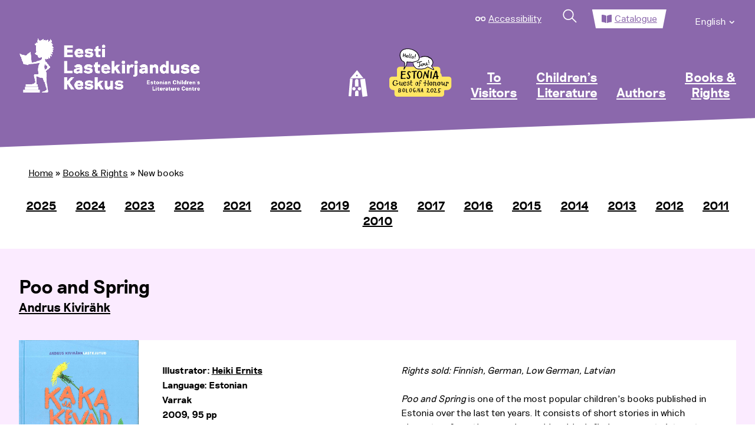

--- FILE ---
content_type: text/html; charset=UTF-8
request_url: https://elk.ee/en/books-and-rights/new-books/poo-and-spring/
body_size: 67909
content:
<!doctype html>
<html lang="en-US">
<head>
	<meta charset="UTF-8">
	<meta name="viewport" content="width=device-width, initial-scale=1">
    <link rel="profile" href="https://gmpg.org/xfn/11">
    <link rel="stylesheet" href="https://maxcdn.bootstrapcdn.com/font-awesome/4.4.0/css/font-awesome.min.css">

    <meta name='robots' content='index, follow, max-image-preview:large, max-snippet:-1, max-video-preview:-1' />
<link rel="alternate" hreflang="en-us" href="https://elk.ee/en/books-and-rights/new-books/" />

	<!-- This site is optimized with the Yoast SEO plugin v26.5 - https://yoast.com/wordpress/plugins/seo/ -->
	<title>New books - Eesti Lastekirjanduse Keskus</title>
	<link rel="canonical" href="https://elk.ee/en/books-and-rights/new-books/" />
	<meta property="og:locale" content="en_US" />
	<meta property="og:type" content="article" />
	<meta property="og:title" content="New books - Eesti Lastekirjanduse Keskus" />
	<meta property="og:url" content="https://elk.ee/en/books-and-rights/new-books/" />
	<meta property="og:site_name" content="Eesti Lastekirjanduse Keskus" />
	<meta property="article:modified_time" content="2021-01-16T20:26:37+00:00" />
	<meta name="twitter:card" content="summary_large_image" />
	<script type="application/ld+json" class="yoast-schema-graph">{"@context":"https://schema.org","@graph":[{"@type":"WebPage","@id":"https://elk.ee/en/books-and-rights/new-books/","url":"https://elk.ee/en/books-and-rights/new-books/","name":"New books - Eesti Lastekirjanduse Keskus","isPartOf":{"@id":"https://elk.ee/#website"},"datePublished":"2020-12-10T17:07:22+00:00","dateModified":"2021-01-16T20:26:37+00:00","breadcrumb":{"@id":"https://elk.ee/en/books-and-rights/new-books/#breadcrumb"},"inLanguage":"en-US","potentialAction":[{"@type":"ReadAction","target":["https://elk.ee/en/books-and-rights/new-books/"]}]},{"@type":"BreadcrumbList","@id":"https://elk.ee/en/books-and-rights/new-books/#breadcrumb","itemListElement":[{"@type":"ListItem","position":1,"name":"Home","item":"https://elk.ee/en/"},{"@type":"ListItem","position":2,"name":"Books &#038; Rights","item":"https://elk.ee/en/books-and-rights/"},{"@type":"ListItem","position":3,"name":"New books"}]},{"@type":"WebSite","@id":"https://elk.ee/#website","url":"https://elk.ee/","name":"Eesti Lastekirjanduse Keskus","description":"Eesti Lastekirjanduse Keskus","publisher":{"@id":"https://elk.ee/#organization"},"potentialAction":[{"@type":"SearchAction","target":{"@type":"EntryPoint","urlTemplate":"https://elk.ee/?s={search_term_string}"},"query-input":{"@type":"PropertyValueSpecification","valueRequired":true,"valueName":"search_term_string"}}],"inLanguage":"en-US"},{"@type":"Organization","@id":"https://elk.ee/#organization","name":"Eesti Lastekirjanduse Keskus","url":"https://elk.ee/","logo":{"@type":"ImageObject","inLanguage":"en-US","@id":"https://elk.ee/#/schema/logo/image/","url":"https://elk.ee/wp-content/uploads/2021/01/ELK_logo_valge-1.png","contentUrl":"https://elk.ee/wp-content/uploads/2021/01/ELK_logo_valge-1.png","width":516,"height":159,"caption":"Eesti Lastekirjanduse Keskus"},"image":{"@id":"https://elk.ee/#/schema/logo/image/"}}]}</script>
	<!-- / Yoast SEO plugin. -->


<link rel='dns-prefetch' href='//www.googletagmanager.com' />
<link rel="alternate" type="application/rss+xml" title="Eesti Lastekirjanduse Keskus &raquo; Feed" href="https://elk.ee/en/feed/" />
<link rel="alternate" type="application/rss+xml" title="Eesti Lastekirjanduse Keskus &raquo; Comments Feed" href="https://elk.ee/en/comments/feed/" />
<link rel="alternate" title="oEmbed (JSON)" type="application/json+oembed" href="https://elk.ee/en/wp-json/oembed/1.0/embed?url=https%3A%2F%2Felk.ee%2Fen%2Fbooks-and-rights%2Fnew-books%2F" />
<link rel="alternate" title="oEmbed (XML)" type="text/xml+oembed" href="https://elk.ee/en/wp-json/oembed/1.0/embed?url=https%3A%2F%2Felk.ee%2Fen%2Fbooks-and-rights%2Fnew-books%2F&#038;format=xml" />
<style id='wp-img-auto-sizes-contain-inline-css'>
img:is([sizes=auto i],[sizes^="auto," i]){contain-intrinsic-size:3000px 1500px}
/*# sourceURL=wp-img-auto-sizes-contain-inline-css */
</style>
<link rel='stylesheet' id='main-styles-css' href='https://elk.ee/wp-content/themes/elk/assets/css/main.css?ver=2' media='all' />
<link rel='stylesheet' id='nukits-styles-css' href='https://elk.ee/wp-content/themes/elk/nukitsa-konkurss-2024.css?ver=2' media='all' />
<style id='wp-emoji-styles-inline-css'>

	img.wp-smiley, img.emoji {
		display: inline !important;
		border: none !important;
		box-shadow: none !important;
		height: 1em !important;
		width: 1em !important;
		margin: 0 0.07em !important;
		vertical-align: -0.1em !important;
		background: none !important;
		padding: 0 !important;
	}
/*# sourceURL=wp-emoji-styles-inline-css */
</style>
<link rel='stylesheet' id='wp-block-library-css' href='https://elk.ee/wp-includes/css/dist/block-library/style.min.css?ver=6.9' media='all' />
<style id='global-styles-inline-css'>
:root{--wp--preset--aspect-ratio--square: 1;--wp--preset--aspect-ratio--4-3: 4/3;--wp--preset--aspect-ratio--3-4: 3/4;--wp--preset--aspect-ratio--3-2: 3/2;--wp--preset--aspect-ratio--2-3: 2/3;--wp--preset--aspect-ratio--16-9: 16/9;--wp--preset--aspect-ratio--9-16: 9/16;--wp--preset--color--black: #000000;--wp--preset--color--cyan-bluish-gray: #abb8c3;--wp--preset--color--white: #ffffff;--wp--preset--color--pale-pink: #f78da7;--wp--preset--color--vivid-red: #cf2e2e;--wp--preset--color--luminous-vivid-orange: #ff6900;--wp--preset--color--luminous-vivid-amber: #fcb900;--wp--preset--color--light-green-cyan: #7bdcb5;--wp--preset--color--vivid-green-cyan: #00d084;--wp--preset--color--pale-cyan-blue: #8ed1fc;--wp--preset--color--vivid-cyan-blue: #0693e3;--wp--preset--color--vivid-purple: #9b51e0;--wp--preset--gradient--vivid-cyan-blue-to-vivid-purple: linear-gradient(135deg,rgb(6,147,227) 0%,rgb(155,81,224) 100%);--wp--preset--gradient--light-green-cyan-to-vivid-green-cyan: linear-gradient(135deg,rgb(122,220,180) 0%,rgb(0,208,130) 100%);--wp--preset--gradient--luminous-vivid-amber-to-luminous-vivid-orange: linear-gradient(135deg,rgb(252,185,0) 0%,rgb(255,105,0) 100%);--wp--preset--gradient--luminous-vivid-orange-to-vivid-red: linear-gradient(135deg,rgb(255,105,0) 0%,rgb(207,46,46) 100%);--wp--preset--gradient--very-light-gray-to-cyan-bluish-gray: linear-gradient(135deg,rgb(238,238,238) 0%,rgb(169,184,195) 100%);--wp--preset--gradient--cool-to-warm-spectrum: linear-gradient(135deg,rgb(74,234,220) 0%,rgb(151,120,209) 20%,rgb(207,42,186) 40%,rgb(238,44,130) 60%,rgb(251,105,98) 80%,rgb(254,248,76) 100%);--wp--preset--gradient--blush-light-purple: linear-gradient(135deg,rgb(255,206,236) 0%,rgb(152,150,240) 100%);--wp--preset--gradient--blush-bordeaux: linear-gradient(135deg,rgb(254,205,165) 0%,rgb(254,45,45) 50%,rgb(107,0,62) 100%);--wp--preset--gradient--luminous-dusk: linear-gradient(135deg,rgb(255,203,112) 0%,rgb(199,81,192) 50%,rgb(65,88,208) 100%);--wp--preset--gradient--pale-ocean: linear-gradient(135deg,rgb(255,245,203) 0%,rgb(182,227,212) 50%,rgb(51,167,181) 100%);--wp--preset--gradient--electric-grass: linear-gradient(135deg,rgb(202,248,128) 0%,rgb(113,206,126) 100%);--wp--preset--gradient--midnight: linear-gradient(135deg,rgb(2,3,129) 0%,rgb(40,116,252) 100%);--wp--preset--font-size--small: 13px;--wp--preset--font-size--medium: 20px;--wp--preset--font-size--large: 36px;--wp--preset--font-size--x-large: 42px;--wp--preset--spacing--20: 0.44rem;--wp--preset--spacing--30: 0.67rem;--wp--preset--spacing--40: 1rem;--wp--preset--spacing--50: 1.5rem;--wp--preset--spacing--60: 2.25rem;--wp--preset--spacing--70: 3.38rem;--wp--preset--spacing--80: 5.06rem;--wp--preset--shadow--natural: 6px 6px 9px rgba(0, 0, 0, 0.2);--wp--preset--shadow--deep: 12px 12px 50px rgba(0, 0, 0, 0.4);--wp--preset--shadow--sharp: 6px 6px 0px rgba(0, 0, 0, 0.2);--wp--preset--shadow--outlined: 6px 6px 0px -3px rgb(255, 255, 255), 6px 6px rgb(0, 0, 0);--wp--preset--shadow--crisp: 6px 6px 0px rgb(0, 0, 0);}:where(.is-layout-flex){gap: 0.5em;}:where(.is-layout-grid){gap: 0.5em;}body .is-layout-flex{display: flex;}.is-layout-flex{flex-wrap: wrap;align-items: center;}.is-layout-flex > :is(*, div){margin: 0;}body .is-layout-grid{display: grid;}.is-layout-grid > :is(*, div){margin: 0;}:where(.wp-block-columns.is-layout-flex){gap: 2em;}:where(.wp-block-columns.is-layout-grid){gap: 2em;}:where(.wp-block-post-template.is-layout-flex){gap: 1.25em;}:where(.wp-block-post-template.is-layout-grid){gap: 1.25em;}.has-black-color{color: var(--wp--preset--color--black) !important;}.has-cyan-bluish-gray-color{color: var(--wp--preset--color--cyan-bluish-gray) !important;}.has-white-color{color: var(--wp--preset--color--white) !important;}.has-pale-pink-color{color: var(--wp--preset--color--pale-pink) !important;}.has-vivid-red-color{color: var(--wp--preset--color--vivid-red) !important;}.has-luminous-vivid-orange-color{color: var(--wp--preset--color--luminous-vivid-orange) !important;}.has-luminous-vivid-amber-color{color: var(--wp--preset--color--luminous-vivid-amber) !important;}.has-light-green-cyan-color{color: var(--wp--preset--color--light-green-cyan) !important;}.has-vivid-green-cyan-color{color: var(--wp--preset--color--vivid-green-cyan) !important;}.has-pale-cyan-blue-color{color: var(--wp--preset--color--pale-cyan-blue) !important;}.has-vivid-cyan-blue-color{color: var(--wp--preset--color--vivid-cyan-blue) !important;}.has-vivid-purple-color{color: var(--wp--preset--color--vivid-purple) !important;}.has-black-background-color{background-color: var(--wp--preset--color--black) !important;}.has-cyan-bluish-gray-background-color{background-color: var(--wp--preset--color--cyan-bluish-gray) !important;}.has-white-background-color{background-color: var(--wp--preset--color--white) !important;}.has-pale-pink-background-color{background-color: var(--wp--preset--color--pale-pink) !important;}.has-vivid-red-background-color{background-color: var(--wp--preset--color--vivid-red) !important;}.has-luminous-vivid-orange-background-color{background-color: var(--wp--preset--color--luminous-vivid-orange) !important;}.has-luminous-vivid-amber-background-color{background-color: var(--wp--preset--color--luminous-vivid-amber) !important;}.has-light-green-cyan-background-color{background-color: var(--wp--preset--color--light-green-cyan) !important;}.has-vivid-green-cyan-background-color{background-color: var(--wp--preset--color--vivid-green-cyan) !important;}.has-pale-cyan-blue-background-color{background-color: var(--wp--preset--color--pale-cyan-blue) !important;}.has-vivid-cyan-blue-background-color{background-color: var(--wp--preset--color--vivid-cyan-blue) !important;}.has-vivid-purple-background-color{background-color: var(--wp--preset--color--vivid-purple) !important;}.has-black-border-color{border-color: var(--wp--preset--color--black) !important;}.has-cyan-bluish-gray-border-color{border-color: var(--wp--preset--color--cyan-bluish-gray) !important;}.has-white-border-color{border-color: var(--wp--preset--color--white) !important;}.has-pale-pink-border-color{border-color: var(--wp--preset--color--pale-pink) !important;}.has-vivid-red-border-color{border-color: var(--wp--preset--color--vivid-red) !important;}.has-luminous-vivid-orange-border-color{border-color: var(--wp--preset--color--luminous-vivid-orange) !important;}.has-luminous-vivid-amber-border-color{border-color: var(--wp--preset--color--luminous-vivid-amber) !important;}.has-light-green-cyan-border-color{border-color: var(--wp--preset--color--light-green-cyan) !important;}.has-vivid-green-cyan-border-color{border-color: var(--wp--preset--color--vivid-green-cyan) !important;}.has-pale-cyan-blue-border-color{border-color: var(--wp--preset--color--pale-cyan-blue) !important;}.has-vivid-cyan-blue-border-color{border-color: var(--wp--preset--color--vivid-cyan-blue) !important;}.has-vivid-purple-border-color{border-color: var(--wp--preset--color--vivid-purple) !important;}.has-vivid-cyan-blue-to-vivid-purple-gradient-background{background: var(--wp--preset--gradient--vivid-cyan-blue-to-vivid-purple) !important;}.has-light-green-cyan-to-vivid-green-cyan-gradient-background{background: var(--wp--preset--gradient--light-green-cyan-to-vivid-green-cyan) !important;}.has-luminous-vivid-amber-to-luminous-vivid-orange-gradient-background{background: var(--wp--preset--gradient--luminous-vivid-amber-to-luminous-vivid-orange) !important;}.has-luminous-vivid-orange-to-vivid-red-gradient-background{background: var(--wp--preset--gradient--luminous-vivid-orange-to-vivid-red) !important;}.has-very-light-gray-to-cyan-bluish-gray-gradient-background{background: var(--wp--preset--gradient--very-light-gray-to-cyan-bluish-gray) !important;}.has-cool-to-warm-spectrum-gradient-background{background: var(--wp--preset--gradient--cool-to-warm-spectrum) !important;}.has-blush-light-purple-gradient-background{background: var(--wp--preset--gradient--blush-light-purple) !important;}.has-blush-bordeaux-gradient-background{background: var(--wp--preset--gradient--blush-bordeaux) !important;}.has-luminous-dusk-gradient-background{background: var(--wp--preset--gradient--luminous-dusk) !important;}.has-pale-ocean-gradient-background{background: var(--wp--preset--gradient--pale-ocean) !important;}.has-electric-grass-gradient-background{background: var(--wp--preset--gradient--electric-grass) !important;}.has-midnight-gradient-background{background: var(--wp--preset--gradient--midnight) !important;}.has-small-font-size{font-size: var(--wp--preset--font-size--small) !important;}.has-medium-font-size{font-size: var(--wp--preset--font-size--medium) !important;}.has-large-font-size{font-size: var(--wp--preset--font-size--large) !important;}.has-x-large-font-size{font-size: var(--wp--preset--font-size--x-large) !important;}
/*# sourceURL=global-styles-inline-css */
</style>

<style id='classic-theme-styles-inline-css'>
/*! This file is auto-generated */
.wp-block-button__link{color:#fff;background-color:#32373c;border-radius:9999px;box-shadow:none;text-decoration:none;padding:calc(.667em + 2px) calc(1.333em + 2px);font-size:1.125em}.wp-block-file__button{background:#32373c;color:#fff;text-decoration:none}
/*# sourceURL=/wp-includes/css/classic-themes.min.css */
</style>
<link rel='stylesheet' id='pb-accordion-blocks-style-css' href='https://elk.ee/wp-content/plugins/accordion-blocks/build/index.css?ver=1766572900' media='all' />
<link rel='stylesheet' id='responsive-lightbox-swipebox-css' href='https://elk.ee/wp-content/plugins/responsive-lightbox/assets/swipebox/swipebox.min.css?ver=1.5.2' media='all' />
<link rel='stylesheet' id='social-widget-css' href='https://elk.ee/wp-content/plugins/social-media-widget/social_widget.css?ver=6.9' media='all' />
<link rel='stylesheet' id='wpml-legacy-horizontal-list-0-css' href='https://elk.ee/wp-content/plugins/sitepress-multilingual-cms/templates/language-switchers/legacy-list-horizontal/style.min.css?ver=1' media='all' />
<style id='wpml-legacy-horizontal-list-0-inline-css'>
.wpml-ls-statics-shortcode_actions, .wpml-ls-statics-shortcode_actions .wpml-ls-sub-menu, .wpml-ls-statics-shortcode_actions a {border-color:#cdcdcd;}.wpml-ls-statics-shortcode_actions a, .wpml-ls-statics-shortcode_actions .wpml-ls-sub-menu a, .wpml-ls-statics-shortcode_actions .wpml-ls-sub-menu a:link, .wpml-ls-statics-shortcode_actions li:not(.wpml-ls-current-language) .wpml-ls-link, .wpml-ls-statics-shortcode_actions li:not(.wpml-ls-current-language) .wpml-ls-link:link {color:#444444;background-color:#ffffff;}.wpml-ls-statics-shortcode_actions .wpml-ls-sub-menu a:hover,.wpml-ls-statics-shortcode_actions .wpml-ls-sub-menu a:focus, .wpml-ls-statics-shortcode_actions .wpml-ls-sub-menu a:link:hover, .wpml-ls-statics-shortcode_actions .wpml-ls-sub-menu a:link:focus {color:#000000;background-color:#eeeeee;}.wpml-ls-statics-shortcode_actions .wpml-ls-current-language > a {color:#444444;background-color:#ffffff;}.wpml-ls-statics-shortcode_actions .wpml-ls-current-language:hover>a, .wpml-ls-statics-shortcode_actions .wpml-ls-current-language>a:focus {color:#000000;background-color:#eeeeee;}
/*# sourceURL=wpml-legacy-horizontal-list-0-inline-css */
</style>
<link rel='stylesheet' id='wpml-menu-item-0-css' href='https://elk.ee/wp-content/plugins/sitepress-multilingual-cms/templates/language-switchers/menu-item/style.min.css?ver=1' media='all' />
<link rel='stylesheet' id='megamenu-css' href='https://elk.ee/wp-content/uploads/maxmegamenu/style_en.css?ver=5c9b42' media='all' />
<link rel='stylesheet' id='dashicons-css' href='https://elk.ee/wp-includes/css/dashicons.min.css?ver=6.9' media='all' />
<link rel='stylesheet' id='megamenu-genericons-css' href='https://elk.ee/wp-content/plugins/megamenu-pro/icons/genericons/genericons/genericons.css?ver=2.4.4' media='all' />
<link rel='stylesheet' id='megamenu-fontawesome-css' href='https://elk.ee/wp-content/plugins/megamenu-pro/icons/fontawesome/css/font-awesome.min.css?ver=2.4.4' media='all' />
<link rel='stylesheet' id='megamenu-fontawesome5-css' href='https://elk.ee/wp-content/plugins/megamenu-pro/icons/fontawesome5/css/all.min.css?ver=2.4.4' media='all' />
<link rel='stylesheet' id='megamenu-fontawesome6-css' href='https://elk.ee/wp-content/plugins/megamenu-pro/icons/fontawesome6/css/all.min.css?ver=2.4.4' media='all' />
<link rel='stylesheet' id='elk-style-css' href='https://elk.ee/wp-content/themes/elk/style.css?ver=1.0.0' media='all' />
<link rel='stylesheet' id='tablepress-default-css' href='https://elk.ee/wp-content/plugins/tablepress/css/build/default.css?ver=3.2.5' media='all' />
<link rel='stylesheet' id='lightboxStyle-css' href='https://elk.ee/wp-content/plugins/lightbox-plus/css/shadowed/colorbox.min.css?ver=2.7.2' media='screen' />
<script src="https://elk.ee/wp-includes/js/jquery/jquery.min.js?ver=3.7.1" id="jquery-core-js"></script>
<script src="https://elk.ee/wp-includes/js/jquery/jquery-migrate.min.js?ver=3.4.1" id="jquery-migrate-js"></script>
<script src="https://elk.ee/wp-content/plugins/WPCMP_01_march_2012/effects.js?ver=6.9" id="team-effects-js"></script>
<script src="https://elk.ee/wp-content/plugins/responsive-lightbox/assets/infinitescroll/infinite-scroll.pkgd.min.js?ver=4.0.1" id="responsive-lightbox-infinite-scroll-js"></script>
<link rel="https://api.w.org/" href="https://elk.ee/en/wp-json/" /><link rel="alternate" title="JSON" type="application/json" href="https://elk.ee/en/wp-json/wp/v2/pages/43166" /><link rel="EditURI" type="application/rsd+xml" title="RSD" href="https://elk.ee/xmlrpc.php?rsd" />
<meta name="generator" content="WordPress 6.9" />
<link rel='shortlink' href='https://elk.ee/en/?p=43166' />
<style>
#team-list{
	padding:0px;
	margin:0px;
	font-family:Arial;
	font-size:15px;
	color:#000000;
	overflow:visible;
}
#team-list ul{
	list-style-type:none;
}
#team-list ul li .item{
	border: solid 1px #CCC;
	-moz-box-shadow: 1px 1px 5px #999;
	-webkit-box-shadow: 1px 1px 5px #999;
        box-shadow: 1px 1px 5px #999;
}
#team-list ul li{
	float:left;
	margin-left:10px;
    margin-right:10px;
    margin-top:30px;
    margin-bottom:30px;
    overflow:hidden;	
}
#team-list ul li p{
	margin:5px;
	padding:0px;
}
#team-list ul li img{
	padding:0px;
	margin:0px;
	border:1px solid white;
	text-align:center;
	margin:4px;
	-moz-box-shadow: 1px 1px 5px #999;
	-webkit-box-shadow: 1px 1px 5px #999;
        box-shadow: 1px 1px 5px #999;
    width:150px;
    height:150px;
     			border:0px solid #ffffff;   	
    }

.contact-man-name{
	font-weight:bold;
}

.team-meta p{
	text-align:center;
}
.item{
	text-align:center;
}
</style><meta name="generator" content="WPML ver:4.8.6 stt:1,15;" />
<meta name="generator" content="Site Kit by Google 1.167.0" />
<!-- Lara's Google Analytics - https://www.xtraorbit.com/wordpress-google-analytics-dashboard-widget/ -->
<script async src="https://www.googletagmanager.com/gtag/js?id=G-TF05V70D9X"></script>
<script>
  window.dataLayer = window.dataLayer || [];
  function gtag(){dataLayer.push(arguments);}
  gtag('js', new Date());
  gtag('config', 'G-TF05V70D9X');
</script>

<noscript><style>.simply-gallery-amp{ display: block !important; }</style></noscript><noscript><style>.sgb-preloader{ display: none !important; }</style></noscript>
<!-- Meta Pixel Code -->
<script>
!function(f,b,e,v,n,t,s){if(f.fbq)return;n=f.fbq=function(){n.callMethod?
n.callMethod.apply(n,arguments):n.queue.push(arguments)};if(!f._fbq)f._fbq=n;
n.push=n;n.loaded=!0;n.version='2.0';n.queue=[];t=b.createElement(e);t.async=!0;
t.src=v;s=b.getElementsByTagName(e)[0];s.parentNode.insertBefore(t,s)}(window,
document,'script','https://connect.facebook.net/en_US/fbevents.js');
</script>
<!-- End Meta Pixel Code -->
<script>var url = window.location.origin + '?ob=open-bridge';
            fbq('set', 'openbridge', '6104447672962332', url);
fbq('init', '6104447672962332', {}, {
    "agent": "wordpress-6.9-4.1.5"
})</script><script>
    fbq('track', 'PageView', []);
  </script><link rel="icon" href="https://elk.ee/wp-content/uploads/2021/05/cropped-favicon-32x32.png" sizes="32x32" />
<link rel="icon" href="https://elk.ee/wp-content/uploads/2021/05/cropped-favicon-192x192.png" sizes="192x192" />
<link rel="apple-touch-icon" href="https://elk.ee/wp-content/uploads/2021/05/cropped-favicon-180x180.png" />
<meta name="msapplication-TileImage" content="https://elk.ee/wp-content/uploads/2021/05/cropped-favicon-270x270.png" />
		<style id="wp-custom-css">
			@media screen and (min-width: 64em) {
	/*.custom-logo-link img {
		transform: scale(.7);
		margin-top: -3.5rem;
	}*/
}		</style>
		<style>/** Mega Menu CSS: fs **/</style>
</head>

<body class="wp-singular page-template page-template-page-raamatud page-template-page-raamatud-php page page-id-43166 page-child parent-pageid-33001 wp-custom-logo wp-theme-elk mega-menu-menu-1 page-new-books loggedout">

<!-- Meta Pixel Code -->
<noscript>
<img height="1" width="1" style="display:none" alt="fbpx"
src="https://www.facebook.com/tr?id=6104447672962332&ev=PageView&noscript=1" />
</noscript>
<!-- End Meta Pixel Code -->
<div id="page" class="site">

    <div>
                    <a href="#primary" class="hidden-access">Jump to main content</a>
            </div>

    <nav class="nav fixed-nav-height">
        <div class="grid-container grid-x  fixed-nav-height space-even">
            <div class="cell small-12 upper-menu-wrapper">
                <ul class="upper-menu grid-x">
                    <li>
                        <svg width="22" height="10" viewBox="0 0 22 10" fill="none" xmlns="http://www.w3.org/2000/svg">
                            <circle cx="5" cy="5" r="4" stroke="white" stroke-width="2"/>
                            <circle cx="17" cy="5" r="4" stroke="white" stroke-width="2"/>
                            <path d="M9 3.76389C9.53076 3.28885 10.2316 3 11 3C11.7684 3 12.4692 3.28885 13 3.76389" stroke="white" stroke-width="2"/>
                        </svg>
                        <a href="#" class="ligipaasetavus-item">Accessibility</a>
                    </li>
                    <li>
                        <a href="#" class="search-item">
                            <svg width="38" height="38" viewBox="0 0 38 38" fill="none" xmlns="http://www.w3.org/2000/svg">
                                <circle cx="15.435" cy="15.435" r="9.5" transform="rotate(-45 15.435 15.435)" stroke="white" stroke-width="2"/>
                                <line x1="22.5061" y1="21.799" x2="30.9914" y2="30.2843" stroke="white" stroke-width="2"/>
                            </svg>
                        </a>
                    </li>
                    <li class="selected shape-2">
                        <svg width="22" height="18" viewBox="0 0 22 18" fill="none" xmlns="http://www.w3.org/2000/svg">
                            <path d="M20.7098 0.00218193C18.6167 0.127137 14.4566 0.581956 11.8884 2.2357C11.7112 2.3498 11.6107 2.55271 11.6107 2.76485V17.3846C11.6107 17.8486 12.0931 18.1419 12.4999 17.9266C15.1422 16.5275 18.9635 16.1459 20.853 16.0414C21.4981 16.0056 21.9996 15.4616 21.9996 14.8095V1.23566C22 0.524099 21.4133 -0.0396036 20.7098 0.00218193ZM10.1112 2.2357C7.5434 0.581956 3.38326 0.127538 1.29021 0.00218193C0.586667 -0.0396036 0 0.524099 0 1.23566V14.8099C0 15.4624 0.501493 16.0064 1.1466 16.0418C3.03684 16.1463 6.8601 16.5284 9.5024 17.9282C9.90802 18.1431 10.3889 17.8502 10.3889 17.3874V2.75761C10.3889 2.54507 10.2888 2.35021 10.1112 2.2357Z" fill="#8B68AD"/>
                        </svg>
	                    		                    <a href="https://riksweb.elk.ee/index.asp?action=3" target="_blank">Catalogue</a>
                                            </li>
	                <!--
                    <li>
                        <a href="#">eesti keeles</a>
                    </li>
	                -->
	                <li>
		                <div class="menu-top-menu-english-container"><ul id="top-menu" class="menu"><li id="menu-item-wpml-ls-1182-en" class="menu-item-language menu-item-language-current menu-item wpml-ls-slot-1182 wpml-ls-item wpml-ls-item-en wpml-ls-current-language wpml-ls-menu-item wpml-ls-last-item menu-item-type-wpml_ls_menu_item menu-item-object-wpml_ls_menu_item menu-item-has-children menu-item-wpml-ls-1182-en"><a href="https://elk.ee/en/books-and-rights/new-books/" role="menuitem"><span class="wpml-ls-native" lang="en">English</span></a>
<ul class="sub-menu">
	<li id="menu-item-wpml-ls-1182-et" class="menu-item-language menu-item wpml-ls-slot-1182 wpml-ls-item wpml-ls-item-et wpml-ls-menu-item wpml-ls-first-item menu-item-type-wpml_ls_menu_item menu-item-object-wpml_ls_menu_item menu-item-wpml-ls-1182-et"><a href="https://elk.ee/" title="Switch to Eesti" aria-label="Switch to Eesti" role="menuitem"><span class="wpml-ls-native" lang="et">Eesti</span></a></li>
</ul>
</li>
</ul></div>	                </li>
                </ul>
            </div>
            <div class="cell small-5 large-3 logo-wrapper">
                <a href="https://elk.ee/en/" class="custom-logo-link" rel="home"><img width="516" height="159" src="https://elk.ee/wp-content/uploads/2021/01/ELK_logo_valge-1.png" class="custom-logo" alt="Eesti Lastekirjanduse Keskus" decoding="async" fetchpriority="high" srcset="https://elk.ee/wp-content/uploads/2021/01/ELK_logo_valge-1.png 516w, https://elk.ee/wp-content/uploads/2021/01/ELK_logo_valge-1-300x92.png 300w, https://elk.ee/wp-content/uploads/2021/01/ELK_logo_valge-1-150x46.png 150w" sizes="(max-width: 516px) 100vw, 516px" /></a>            </div>
            <!--<div class="cell small-6 large-9 mobile-menu-item-wrapper hide-for-large">
                <ul class=" grid-x">
                    <li class="menu-item "><svg width="38" height="38" viewBox="0 0 38 38" fill="none" xmlns="http://www.w3.org/2000/svg">
                            <circle cx="15.435" cy="15.435" r="9.5" transform="rotate(-45 15.435 15.435)" stroke="white" stroke-width="2"/>
                            <line x1="22.5061" y1="21.799" x2="30.9913" y2="30.2843" stroke="white" stroke-width="2"/>
                        </svg>
                    </li>
                    <li class="menu-item ">
                        <svg width="52" height="42" viewBox="0 0 52 42" fill="none" xmlns="http://www.w3.org/2000/svg">
                            <path d="M0.308245 8.711L45.8041 6.57958L45.5199 0.514902L0 2.13142L0.308245 8.711Z" fill="white"/>
                            <path d="M6.12903 23.5906H51.6747V12.0621L6.12903 13.0922V23.5906Z" fill="white"/>
                            <path d="M0.129028 41.5914H45.6747V31.093L0.129028 30.0621V41.5914Z" fill="white"/>
                        </svg>

                    </li>
                </ul>
            </div>-->
            <div class="cell medium-9 menu-item-wrapper main-header-menu">
                <div id="mega-menu-wrap-menu-1" class="mega-menu-wrap"><div class="mega-menu-toggle"><div class="mega-toggle-blocks-left"><div class='mega-toggle-block mega-html-block mega-toggle-block-1' id='mega-toggle-block-1'><a href="https://elk.ee/" class="custom-logo-link" rel="home" aria-current="page"><img width="399" height="110" src="https://elk.ee/wp-content/uploads/2020/10/logo.png" class="custom-logo" alt="Eesti Lastekirjanduse Keskus" srcset="https://elk.ee/wp-content/uploads/2020/10/logo.png 399w, https://elk.ee/wp-content/uploads/2020/10/logo-300x83.png 300w, https://elk.ee/wp-content/uploads/2020/10/logo-150x41.png 150w" sizes="(max-width: 399px) 100vw, 399px"></a></div></div><div class="mega-toggle-blocks-center"></div><div class="mega-toggle-blocks-right"><div class='mega-toggle-block mega-menu-toggle-animated-block mega-toggle-block-2' id='mega-toggle-block-2'><button aria-label="Toggle Menu" class="mega-toggle-animated mega-toggle-animated-slider" type="button" aria-expanded="false">
                  <span class="mega-toggle-animated-box">
                    <span class="mega-toggle-animated-inner"></span>
                  </span>
                </button></div></div></div><ul id="mega-menu-menu-1" class="mega-menu max-mega-menu mega-menu-horizontal mega-no-js" data-event="hover_intent" data-effect="fade_up" data-effect-speed="200" data-effect-mobile="disabled" data-effect-speed-mobile="0" data-panel-width=".nav" data-panel-inner-width=".print-logo-container" data-mobile-force-width="false" data-second-click="go" data-document-click="collapse" data-vertical-behaviour="standard" data-breakpoint="1023" data-unbind="true" data-mobile-state="collapse_all" data-mobile-direction="vertical" data-hover-intent-timeout="300" data-hover-intent-interval="100" data-overlay-desktop="false" data-overlay-mobile="false"><li class="mega-menu-item-language mega-menu-item mega-wpml-ls-slot-1172 mega-wpml-ls-item mega-wpml-ls-item-et mega-wpml-ls-menu-item mega-wpml-ls-first-item mega-wpml-ls-last-item mega-menu-item-type-wpml_ls_menu_item mega-menu-item-object-wpml_ls_menu_item mega-menu-flyout mega-align-bottom-left mega-menu-flyout mega-menu-item-wpml-ls-1172-et menu-item-language" id="mega-menu-item-wpml-ls-1172-et"><a title="Switch to Eesti" class="mega-menu-link" href="https://elk.ee/" tabindex="0">
<span class="wpml-ls-native" lang="et">Eesti</span></a></li><li class="mega-menu-item mega-menu-item-type-post_type mega-menu-item-object-page mega-menu-item-home mega-align-bottom-left mega-menu-flyout mega-menu-item-40850" id="mega-menu-item-40850"><a class="mega-menu-link" href="https://elk.ee/en/" tabindex="0"><svg width="32" height="46" viewBox="0 0 32 46" fill="none" xmlns="http://www.w3.org/2000/svg">                                 <path d="M11.1671 29.5027C12.2904 30.605 12.3077 32.4097 11.2058 33.5331C10.104 34.6567 8.30034 34.674 7.17557 33.5717C6.05266 32.4697 6.03531 30.6649 7.13677 29.5415C8.23875 28.4174 10.0424 28.4002 11.1671 29.5027Z" fill="white"></path>                                 <path d="M11.007 44.0801L10.9502 38.1578C10.9502 38.1578 10.9538 34.4462 14.1125 34.416C17.2703 34.3857 16.7939 38.1806 16.7939 38.1806L16.8499 44.0239L11.007 44.0801Z" fill="white"></path>                                 <path d="M10.8509 27.8135L10.765 18.8512C10.765 18.8512 10.7684 15.1393 13.9273 15.1091C17.0849 15.079 16.6085 18.874 16.6085 18.874L16.6938 27.7575L10.8509 27.8135Z" fill="white"></path>                                 <path d="M19.6626 15.5346L23.5866 45.3536L32.0001 44.0228L27.8178 14.5498L19.6626 15.5346Z" fill="white"></path>                                 <path d="M4.40416 44.4316L0 44.0973L2.41594 14.4888L6.8201 14.8231L4.40416 44.4316Z" fill="white"></path>                                 <path d="M20.327 29.5027C21.4502 30.605 21.4675 32.4097 20.3656 33.5331C19.2638 34.6567 17.4603 34.674 16.3354 33.5717C15.2125 32.4697 15.1951 30.6649 16.2964 29.5415C17.3986 28.4174 19.2022 28.4002 20.327 29.5027Z" fill="white"></path>                                 <path fill-rule="evenodd" clip-rule="evenodd" d="M14.3085 0L2.60803 13.9378L25.2172 13.7208L14.3085 0ZM15.0333 10.1254C15.5815 9.56645 15.5718 8.66881 15.0132 8.12046C14.4538 7.57194 13.5565 7.58062 13.0085 8.13969C12.4605 8.69858 12.469 9.5964 13.0286 10.1446C13.5871 10.6929 14.4853 10.6842 15.0333 10.1254Z" fill="white"></path>                             </svg></a></li><li class="mega-menu-item mega-menu-item-type-custom mega-menu-item-object-custom mega-align-bottom-left mega-menu-flyout mega-menu-item-62116" id="mega-menu-item-62116"><a target="_blank" class="mega-menu-link" href="https://bologna2025.elk.ee/" tabindex="0"><svg width="106" height="85" viewBox="0 0 83 65" fill="none" xmlns="http://www.w3.org/2000/svg"> <path d="M79.1039 38.4437H70.5439C69.9916 38.4437 69.5428 37.9658 69.5398 37.3742C69.5357 36.5931 69.3532 35.831 69.0119 35.1693L68.8609 34.8768L68.396 34.2354C68.276 34.1254 68.0566 33.9244 68.0322 33.9024L67.7534 33.654V29.0996C67.7534 27.0296 66.1721 25.3359 64.2388 25.3359H57.2815C57.3321 25.3977 57.3802 25.4608 57.4248 25.5285C57.571 25.7176 57.7042 25.9149 57.8332 26.1064C57.9373 26.2609 58.0413 26.4155 58.1507 26.5635C58.1887 26.6146 58.228 26.6646 58.2666 26.7145C58.3504 26.8215 58.4301 26.9226 58.4973 27.0338C58.5424 27.1093 58.5781 27.1901 58.6144 27.2704C58.6542 27.3583 58.6934 27.4451 58.7422 27.5278C58.9003 27.7697 59.0769 28.0402 59.1904 28.3309C59.342 28.6365 59.4365 29.058 59.3206 29.2554C59.2701 29.3416 59.1791 29.3844 59.043 29.3861H59.0252C58.6667 29.3713 58.3076 29.3059 58.0044 29.2441C57.8766 29.2179 57.7417 29.1876 57.6263 29.1293C57.5627 29.099 57.5033 29.0651 57.4438 29.0312C57.3939 29.0027 57.344 28.9742 57.2928 28.948C57.1906 28.8981 57.0842 28.8582 56.9778 28.8184C56.8077 28.7554 56.6466 28.6959 56.5087 28.5961L56.4005 28.5194C56.2198 28.3904 56.0337 28.2572 55.8203 28.1663C55.6247 28.0765 55.4315 27.9766 55.2383 27.8773C55.0314 27.7709 54.8174 27.6603 54.6004 27.5629C54.0291 27.3304 53.3657 27.0474 52.7486 26.6967C52.6291 26.6414 52.5138 26.6182 52.4026 26.5956C52.3271 26.5802 52.251 26.5653 52.1755 26.5403C51.8919 26.4434 51.6898 26.2128 51.4752 25.9678C51.3438 25.8044 51.2106 25.7265 51.0698 25.7283C50.8956 25.7306 50.7499 25.8561 50.609 25.9774C50.5508 26.0273 50.4907 26.079 50.4277 26.1236C50.3433 26.1813 50.2511 26.2282 50.1531 26.2788L50.0877 26.3126C49.8106 26.4559 49.5586 26.6432 49.3142 26.8239C49.1371 26.9553 48.9534 27.0908 48.7649 27.2062C48.6401 27.2787 48.501 27.3239 48.3535 27.3714C48.2442 27.4071 48.1312 27.444 48.0206 27.4939C47.8851 27.5516 47.7478 27.6128 47.611 27.6746C47.205 27.8565 46.7853 28.045 46.3513 28.1413C46.2717 28.1561 46.1843 28.1591 46.1106 28.1603L45.9132 28.1615C45.8068 28.1627 45.6813 28.1686 45.5589 28.2007C45.2218 28.3006 44.8752 28.3761 44.5399 28.4492C44.289 28.5075 44.0287 28.5325 43.776 28.5562C43.6791 28.5652 43.5822 28.5747 43.4859 28.5854L43.3777 28.6002C42.9907 28.6525 42.5906 28.7066 42.1965 28.7304C42.1531 28.7352 42.1162 28.7376 42.0793 28.7381C41.8879 28.7405 41.6989 28.6977 41.4985 28.6525C41.2934 28.6062 41.0812 28.5586 40.8601 28.5616C40.8036 28.5598 40.7566 28.5586 40.7096 28.5592C40.545 28.5616 40.3809 28.58 40.2216 28.599C40.0676 28.6169 39.9083 28.6353 39.7543 28.6371H39.702C39.5516 28.6395 39.403 28.6193 39.2454 28.5979C39.139 28.583 39.032 28.5687 38.925 28.5616C38.8763 28.5592 38.8293 28.5586 38.7823 28.5592L38.5332 28.5652C38.4845 28.5658 38.4357 28.5652 38.3864 28.5622C38.2366 28.5503 38.0802 28.5241 37.9292 28.4986C37.846 28.4849 37.7634 28.4712 37.6801 28.4587L37.6439 28.4534C37.1808 28.3821 36.7028 28.3077 36.2724 28.1116C35.7065 27.8803 35.2154 27.5236 34.8094 27.0492C34.5157 26.7775 34.2856 26.5433 34.0758 26.3037C33.9218 26.1432 33.7643 25.9904 33.6061 25.8377C33.4385 25.676 33.2667 25.5089 33.1044 25.3371H21.7557C21.7218 25.4067 21.6926 25.4798 21.6647 25.5505C21.6332 25.6302 21.6023 25.7098 21.5619 25.7853C21.4519 25.9643 21.3425 26.1509 21.2337 26.3376C20.9959 26.7442 20.7504 27.1645 20.4668 27.5468C20.4014 27.6663 20.3467 27.7739 20.2914 27.8809C20.1381 28.1817 19.9793 28.4926 19.776 28.7631C19.7267 28.841 19.6351 28.9599 19.5293 28.9611H19.5121C19.351 28.9611 19.1441 28.8951 19.0775 28.7726C19.0151 28.6585 19.0436 28.4849 19.0686 28.3315C19.1369 27.913 19.2303 27.504 19.3195 27.1211C19.3539 26.7942 19.4063 26.5059 19.4865 26.1991C19.5263 25.9025 19.5703 25.6183 19.6191 25.3377H13.7039C11.7707 25.3377 10.1893 27.0314 10.1893 29.1014V37.6328C10.1893 38.0627 9.85584 38.4413 9.42602 38.4455C9.42305 38.4455 9.41948 38.4455 9.41651 38.4455H3.35989C1.51282 38.4455 0.00996296 40.0548 0.00996296 42.0326V47.2148C-0.00311573 47.5501 -0.00311575 47.8241 0.00877396 48.0774L0.00996296 48.1041V50.7163C0.00996296 53.6929 2.26306 56.1059 5.04288 56.1059H5.71643C6.35313 56.1059 6.86914 56.6588 6.86914 57.3406V61.4129C6.86914 63.3943 8.36903 65 10.2191 65H69.4833C71.3334 65 72.8333 63.3937 72.8333 61.4129V57.541C72.8333 56.7485 73.4331 56.1065 74.1732 56.1065H77.2747C80.1359 56.1065 82.4562 53.6221 82.4562 50.5576V42.0332C82.4562 40.0518 80.9563 38.4461 79.1063 38.4461L79.1039 38.4437Z" fill="#FFE664"/> <path d="M58.1494 28.5776C58.0038 28.5776 57.8296 28.4849 57.7963 28.4664C57.618 28.3767 57.4343 28.3089 57.2524 28.2649C57.0276 28.2191 56.8552 28.0955 56.6888 27.976C56.6163 27.9243 56.5556 27.8803 56.4932 27.8428C56.4219 27.803 56.3493 27.7626 56.2762 27.7227C56.0985 27.6253 55.8969 27.5147 55.7055 27.3916C55.4659 27.2317 55.2424 27.1229 55.0212 27.0599C54.6182 26.938 54.2425 26.7573 53.8792 26.5831C53.6177 26.4577 53.349 26.3287 53.0773 26.2246C52.5434 26.0118 51.9864 25.7633 51.5554 25.2705C51.361 25.0612 51.2213 24.9715 51.0893 24.9715C50.9609 24.9727 50.8081 25.0511 50.5584 25.2414C50.4823 25.2972 50.4074 25.3502 50.3325 25.4037L50.2992 25.4268C50.1905 25.5035 50.0823 25.5802 49.9753 25.6611C49.9313 25.6938 49.8891 25.7277 49.8474 25.7615C49.7547 25.8364 49.6489 25.9215 49.5336 25.9845C49.4628 26.0255 49.3873 26.0606 49.3112 26.0944C49.2327 26.1301 49.1644 26.161 49.1043 26.1973C49.0508 26.2336 48.9961 26.2734 48.9409 26.3126C48.747 26.4517 48.5574 26.5891 48.3327 26.6723C48.1407 26.749 47.9492 26.831 47.7578 26.9131C47.4255 27.0551 47.0926 27.1984 46.7472 27.3179C46.4505 27.4077 46.1509 27.4493 45.8608 27.4891C45.6105 27.5242 45.3513 27.5599 45.1058 27.6258C44.4346 27.7988 43.7427 27.8553 43.1315 27.9047C43.0323 27.916 42.9318 27.9296 42.8313 27.9439C42.6244 27.973 42.3896 28.0063 42.1572 28.0087C42.1572 28.0087 42.0817 28.0087 42.0591 28.0075C41.7208 27.9974 41.3832 27.9599 41.055 27.8963C40.9296 27.8702 40.8166 27.8577 40.7102 27.8577C40.6502 27.8583 40.6044 27.8607 40.5604 27.8666C40.3779 27.8922 40.1835 27.9064 39.9665 27.9082H39.91C39.633 27.9082 39.3571 27.8904 39.0902 27.8732L38.881 27.8595H38.8269C38.7561 27.8601 38.686 27.8648 38.6158 27.8696C38.5385 27.8749 38.4648 27.8797 38.3911 27.8809H38.3893C38.2894 27.8809 38.2134 27.8749 38.1414 27.863C37.9339 27.825 37.73 27.7751 37.5327 27.7275C37.3739 27.6889 37.2146 27.6502 37.0511 27.6175C36.8609 27.5753 36.6409 27.5224 36.4311 27.4285C36.2795 27.3613 36.1404 27.2739 35.9989 27.1824L35.8705 27.1009C35.6927 26.9897 35.509 26.875 35.3628 26.7074C35.2944 26.6313 35.2338 26.5474 35.1726 26.4642C35.0905 26.3513 35.0126 26.2449 34.914 26.1575C34.8557 26.1028 34.7951 26.054 34.7344 26.0053L34.713 25.988C34.6328 25.9226 34.5525 25.8578 34.4782 25.7847C34.2315 25.5422 33.9955 25.2824 33.7672 25.0309C33.6049 24.852 33.4426 24.673 33.2726 24.4959C33.1234 24.327 33.0431 24.1321 32.9652 23.9436C32.9284 23.8556 32.9004 23.789 32.8701 23.726C32.4564 22.9294 32.2221 22.2166 32.1549 21.5472C32.1514 21.5157 32.1395 21.4759 32.1187 21.423C32.1026 21.1709 32.0979 20.9741 32.0997 20.7887C32.0997 20.7542 32.0925 20.7173 32.0777 20.6799C32.0711 20.5663 32.0717 20.47 32.0771 20.3737C32.0794 20.3363 32.0818 20.2988 32.0848 20.262L32.0955 20.1621C32.1074 20.0777 32.1211 19.9968 32.1383 19.9171C32.1746 19.7471 32.2233 19.5783 32.284 19.4148L32.3101 19.3458L32.363 19.2281C32.3713 19.2109 32.4064 19.1455 32.4064 19.1455L32.4177 19.1235L32.4427 19.1194C32.6002 19.0938 32.7625 19.0456 32.9296 18.9945C33.0455 18.9594 33.1614 18.9244 33.2762 18.8964C33.4486 18.853 33.6263 18.8239 33.7832 18.7977C33.9889 18.7633 34.1982 18.7282 34.3968 18.6681C34.5365 18.6301 34.6655 18.5629 34.8022 18.4916C34.8902 18.4464 34.9764 18.4012 35.0673 18.3626C35.2005 18.3067 35.3384 18.277 35.4597 18.2508C35.531 18.2354 35.603 18.2193 35.669 18.2003C36.0726 18.0618 36.4822 17.9643 36.83 17.887C37.1653 17.8091 37.4792 17.6147 37.7722 17.4221L37.8882 17.349C38.1367 17.1932 38.3905 17.0339 38.5695 16.8151C38.6402 16.723 38.7199 16.6392 38.7965 16.5583C38.894 16.4555 38.9844 16.3603 39.0516 16.2557C39.0765 16.2171 39.0985 16.1778 39.1205 16.138C39.1568 16.0732 39.1847 16.0239 39.221 15.968C39.4053 15.7343 39.5224 15.4728 39.6455 15.1963L39.6865 15.1048C39.7614 14.9574 39.8309 14.8141 39.8726 14.6619C39.9017 14.5727 39.9166 14.4734 39.9219 14.3391V14.3236L39.932 14.3111L39.9498 14.2814C40.0016 14.197 40.0129 14.181 40.102 14.0959C40.1716 14.03 40.2459 13.9693 40.3202 13.9087C40.3202 13.9087 40.6079 13.6745 40.6186 13.6667C40.8344 13.4985 41.0199 13.3689 41.2036 13.2601C41.3124 13.1953 41.423 13.137 41.533 13.0859C41.5978 13.0556 41.6959 13.0181 41.7957 12.9837C41.9455 12.9569 42.0864 12.8998 42.2356 12.8404L42.3094 12.8107C42.6369 12.6805 42.9312 12.577 43.2094 12.4956C43.3604 12.4516 43.5221 12.4189 43.6648 12.3898C43.8521 12.3517 44.0447 12.3125 44.2355 12.2477C44.5208 12.2013 44.8413 12.0973 45.1243 12.0051C45.4691 11.8928 45.7669 11.7959 45.9886 11.7935C46.073 11.7858 46.1604 11.7822 46.2478 11.7816H46.2894C46.3941 11.7816 46.4981 11.7846 46.6027 11.7882C46.6979 11.7911 46.7936 11.7941 46.8875 11.7941C46.9677 11.7935 47.0361 11.7893 47.1057 11.7852C47.1806 11.7804 47.2549 11.7763 47.3292 11.7757L47.4196 11.7769C47.9772 11.8298 48.4587 11.8856 48.8951 11.9487C49.099 11.9903 49.294 12.0509 49.483 12.1098C49.7357 12.1882 49.9705 12.262 50.219 12.2935C50.2975 12.3059 50.3742 12.3137 50.4502 12.3214C50.6429 12.3404 50.8295 12.3589 51.0132 12.4296C51.4282 12.5943 51.7956 12.8451 52.1517 13.0883C52.3764 13.2417 52.6047 13.3974 52.8353 13.5258C52.9625 13.5942 53.0933 13.6536 53.2247 13.7137C53.3567 13.7743 53.478 13.8296 53.5969 13.8914C53.7092 13.9485 53.8198 14.0103 53.9304 14.0716C54.0493 14.1376 54.1569 14.1976 54.2657 14.2529C54.3221 14.2814 54.3804 14.3076 54.4387 14.3337C54.592 14.4033 54.7424 14.4717 54.8845 14.5709C55.2626 14.8593 55.6229 15.2094 55.9558 15.6137C56.036 15.7302 56.1056 15.8473 56.1751 15.9656C56.2792 16.141 56.3761 16.3039 56.495 16.4483C56.7744 16.7711 56.9628 17.1445 57.1596 17.6046C57.2708 17.8745 57.3154 18.1551 57.3582 18.4262C57.373 18.5189 57.3867 18.6057 57.4028 18.6931L57.4259 18.8203C57.5014 19.2359 57.5799 19.6663 57.5662 20.1127C57.5567 20.9492 57.2577 21.8255 56.7019 22.647C56.6424 22.7237 56.5871 22.798 56.5312 22.8723C56.3642 23.0965 56.19 23.3295 55.9897 23.5459L55.9439 23.5911C55.5824 23.9436 55.4731 24.05 55.7453 24.4662C55.8404 24.6148 55.9534 24.7361 56.0735 24.8645C56.1395 24.9352 56.19 24.9899 56.2388 25.0458C56.3582 25.1813 56.4575 25.3276 56.5538 25.4691C56.6204 25.5665 56.687 25.6646 56.7595 25.758C56.8243 25.843 56.8933 25.9238 56.9622 26.0041C57.0615 26.1194 57.1727 26.2496 57.269 26.3947C57.3516 26.5278 57.4396 26.6527 57.5288 26.7781C57.6162 26.9012 57.7018 27.0224 57.7844 27.1538C57.8474 27.2626 57.9063 27.3714 57.9651 27.4802C58.0698 27.6728 58.1774 27.8726 58.3052 28.0634C58.373 28.1835 58.4389 28.3345 58.3682 28.4617C58.3438 28.5051 58.2832 28.5776 58.1536 28.5794H58.1506L58.1494 28.5776ZM20.3461 26.2371L20.3009 26.1723C20.286 26.1515 20.2403 26.0873 20.2724 25.9125C20.2789 25.8733 20.2896 25.8293 20.2997 25.7871C20.3288 25.6694 20.3514 25.5511 20.3746 25.4328C20.3895 25.3561 20.402 25.2913 20.4156 25.2271C20.443 25.0904 20.4489 24.9489 20.4549 24.7985L20.4561 24.7604C20.4602 24.6487 20.4721 24.5387 20.4834 24.4281C20.4923 24.3443 20.5012 24.2622 20.5066 24.1826C20.5143 23.9668 20.5649 23.7635 20.6136 23.5673C20.6409 23.4585 20.6677 23.3503 20.6873 23.2368C20.7218 23.0638 20.7301 22.8884 20.739 22.7029C20.7456 22.5751 20.7515 22.4592 20.7634 22.3432C20.7807 22.1911 20.8038 22.0401 20.8264 21.8891C20.8621 21.6531 20.896 21.4254 20.912 21.2048C20.9162 21.0972 20.9025 20.986 20.89 20.8784C20.8805 20.8041 20.8722 20.7292 20.868 20.6555L20.8645 20.6079C20.8591 20.5247 20.8538 20.4391 20.833 20.3618C20.8056 20.2542 20.7379 20.1442 20.6725 20.0378C20.6398 19.9843 20.6071 19.9302 20.5773 19.8773L20.5018 19.7394C20.4644 19.6698 20.4269 19.6003 20.3847 19.5284C20.2563 19.2888 20.0572 19.0991 19.864 18.9148C19.7825 18.8304 19.7171 18.7424 19.6589 18.664C19.5602 18.532 19.4668 18.4066 19.3307 18.3239C18.9889 18.0784 18.6084 17.9042 18.3147 17.78C18.03 17.6432 17.7428 17.475 17.4075 17.2479C17.1632 17.0927 17.0092 16.855 16.8844 16.6439C16.8356 16.5654 16.7792 16.4905 16.7239 16.4156C16.6341 16.2955 16.5455 16.1766 16.476 16.0417C16.4237 15.9424 16.3803 15.8372 16.3375 15.7326L16.2869 15.6101C16.2043 15.4109 16.0908 15.2296 15.9701 15.0382L15.9546 15.0132C15.8922 14.914 15.8292 14.8141 15.7721 14.7118C15.3702 14.005 15.1972 13.2114 15.0296 12.4439C15.0023 12.3172 14.9755 12.1942 14.9487 12.0759C14.9238 11.9843 14.8911 11.8922 14.8584 11.8006C14.7853 11.5949 14.711 11.3863 14.7056 11.1515C14.7014 11.0337 14.6705 10.9137 14.6372 10.787C14.6022 10.6521 14.5677 10.5213 14.5594 10.3804C14.554 10.2657 14.5594 10.1521 14.5641 10.0386C14.5695 9.92147 14.5742 9.81981 14.5701 9.71518L14.5683 9.6266C14.5647 9.52435 14.5611 9.40724 14.5736 9.28715C14.5873 9.17301 14.6081 9.06243 14.6295 8.95127C14.6586 8.79789 14.6842 8.66235 14.6943 8.51551C14.7074 8.4198 14.7115 8.32587 14.7157 8.23134C14.7222 8.08153 14.7294 7.93767 14.7597 7.79321C14.7888 7.65707 14.8459 7.53817 14.9018 7.42344C14.9333 7.35745 14.9642 7.29443 14.9874 7.23261C15.0278 7.11252 15.0635 6.98887 15.0997 6.86581C15.1723 6.61731 15.2448 6.36763 15.3601 6.13043L15.4202 5.99727C15.5581 5.69348 15.6877 5.40635 15.8773 5.12813C15.9594 5.0128 16.0587 4.926 16.1544 4.84218C16.2501 4.75776 16.3387 4.67989 16.3975 4.58833C16.561 4.30833 16.7922 4.09848 17.0342 3.89041C17.1014 3.83155 17.1739 3.78043 17.2458 3.7299C17.3261 3.67283 17.3968 3.62348 17.4557 3.56939L17.5443 3.47546C17.7113 3.2983 17.8837 3.1146 18.1292 3.00938C18.3022 2.93685 18.4723 2.85481 18.6417 2.77337C18.8236 2.68598 19.0067 2.598 19.1952 2.52012C19.3242 2.47256 19.4555 2.44224 19.5721 2.41668C19.6927 2.38933 19.8021 2.36496 19.9074 2.32632C19.9442 2.31324 20.0441 2.27519 20.0441 2.27519C20.144 2.23714 20.2474 2.19731 20.3544 2.16878C20.4525 2.14203 20.5536 2.123 20.6558 2.10457C20.7622 2.08495 20.8669 2.06534 20.9667 2.03621C21.2598 1.94406 21.5065 1.87272 21.758 1.82279C21.868 1.7996 21.9785 1.76215 22.0855 1.72589C22.2342 1.67654 22.3828 1.62661 22.5439 1.60223C22.6093 1.59391 22.6747 1.59094 22.7395 1.59094C22.8168 1.59094 22.8941 1.5951 22.9713 1.59985C23.0439 1.60402 23.1152 1.60818 23.1865 1.60818C23.2442 1.60818 23.3025 1.6058 23.3613 1.59688C23.5658 1.56954 23.7882 1.55586 24.0414 1.55586C24.2679 1.55586 24.4944 1.56656 24.7209 1.57726L24.7494 1.57845C24.951 1.58856 25.1525 1.59867 25.354 1.60045L25.5889 1.60283C25.9426 1.60402 26.3082 1.6058 26.6696 1.68487C26.782 1.70508 26.8943 1.73421 27.0067 1.76393C27.0994 1.78831 27.1922 1.81209 27.2861 1.83111C27.3616 1.84597 27.4389 1.85073 27.5162 1.85548C27.6149 1.86202 27.6963 1.86737 27.7742 1.88045C27.9121 1.90126 28.0369 1.9512 28.1582 1.99875L28.1826 2.00827C28.2218 2.02372 28.2617 2.03977 28.2991 2.05285C28.4632 2.10338 28.6285 2.15748 28.7943 2.21158L29.1201 2.31799C29.3466 2.37982 29.5862 2.42084 29.8174 2.46126L29.865 2.46959C30.0023 2.49337 30.1396 2.51774 30.2793 2.54746C30.5023 2.60275 30.708 2.6949 30.9071 2.78348C31.0456 2.8459 31.183 2.90713 31.3268 2.95647C31.5403 3.04921 31.7335 3.1693 31.9201 3.28582C32.0753 3.38212 32.2197 3.47189 32.3684 3.5468C32.5176 3.63002 32.6799 3.70433 32.8232 3.76973C33.1466 3.91835 33.4771 4.06935 33.75 4.32319C33.9586 4.49322 34.194 4.63649 34.4223 4.775C34.5775 4.87012 34.7225 4.9587 34.864 5.05501C35.0216 5.16499 35.169 5.28864 35.3117 5.40872C35.4318 5.50979 35.5661 5.62333 35.7028 5.72202C35.8651 5.84389 35.9971 5.9503 36.1178 6.07574C36.2914 6.24457 36.4245 6.44313 36.553 6.63515C36.6576 6.7909 36.7563 6.93834 36.8758 7.07091L36.9584 7.16067C37.0065 7.21239 37.0553 7.26412 37.0993 7.31702C37.2206 7.45732 37.3151 7.61011 37.406 7.75694C37.4744 7.86692 37.5362 7.96561 37.6064 8.05954L37.673 8.15109C37.7253 8.22183 37.7776 8.29258 37.8281 8.36867C38.0683 8.75449 38.2163 9.18371 38.3602 9.59926C38.4 9.71518 38.4357 9.81803 38.4743 9.92503C38.5189 10.0748 38.5831 10.214 38.6515 10.362C38.6979 10.4619 38.7347 10.5421 38.7704 10.6289C38.7971 10.7068 38.815 10.7817 38.8322 10.8554C38.8512 10.9357 38.8679 11.0034 38.8934 11.0718C38.9137 11.1283 38.9416 11.1824 38.9707 11.2383C39.0165 11.3256 39.0563 11.4029 39.0861 11.4879C39.1295 11.6068 39.1598 11.7299 39.1895 11.8482L39.2032 11.9029C39.2264 12.0022 39.2525 12.1009 39.2781 12.1995C39.3423 12.4468 39.4059 12.693 39.4362 12.942C39.4695 13.1941 39.4511 13.4438 39.4338 13.6857C39.4273 13.7725 39.4213 13.8593 39.4172 13.9479C39.4065 14.1441 39.3928 14.3878 39.3369 14.6173C39.2656 14.9175 39.114 15.1761 38.9678 15.4258L38.8893 15.5608C38.4957 16.2991 38.3626 16.5482 37.6111 17.0065C37.3311 17.1986 37.0202 17.3924 36.6612 17.5012C36.5952 17.5238 36.5274 17.5475 36.4596 17.5719C36.2301 17.6545 35.9698 17.7479 35.7005 17.7806C35.5548 17.8002 35.3646 17.8311 35.1928 17.8965C34.7219 18.0844 34.2404 18.2128 33.7476 18.3388C32.8713 18.5498 32.08 18.7282 31.2591 18.7722C31.1865 18.7805 31.1128 18.7983 31.0391 18.8156C30.9499 18.8358 30.8614 18.8566 30.7722 18.8661C30.7282 18.8714 30.6824 18.8744 30.6366 18.8744C30.5332 18.8744 30.428 18.8613 30.3352 18.85L30.2496 18.8393C30.0986 18.8221 29.972 18.8144 29.8519 18.8144C29.7841 18.8144 29.7164 18.8174 29.648 18.8227C29.579 18.8292 29.5101 18.8334 29.4411 18.8334C29.3918 18.8334 29.343 18.8304 29.2955 18.8251C29.1748 18.812 29.0624 18.7775 28.9542 18.7448L28.9067 18.73C28.6267 18.658 28.3253 18.6348 28.006 18.6099C27.8871 18.6099 27.7623 18.6331 27.6309 18.658C27.4936 18.6842 27.342 18.7127 27.1904 18.7127C27.1898 18.7127 27.1345 18.7145 27.1072 18.7145C26.9669 18.7145 26.8266 18.6985 26.7029 18.6848C26.5751 18.6705 26.455 18.6568 26.332 18.6568C26.3052 18.6568 26.2785 18.6574 26.2499 18.6592C26.1417 18.664 26.0341 18.6765 25.9259 18.6889C25.7654 18.7074 25.6138 18.7252 25.461 18.7252C25.4313 18.7252 25.4022 18.7252 25.3737 18.7234C25.2429 18.7181 25.1234 18.6818 25.0181 18.6497C24.9373 18.6253 24.8683 18.6051 24.7964 18.595C24.7167 18.5825 24.6359 18.5813 24.5539 18.5796C24.432 18.5766 24.3071 18.5742 24.1793 18.5433C24.0099 18.5011 23.8304 18.4601 23.6663 18.4601C23.5022 18.4601 23.3863 18.4981 23.2888 18.5754C23.1687 18.6705 23.1122 18.8786 23.0694 19.0658C23.0225 19.2632 23.0213 19.476 23.0201 19.6817C23.0112 19.8993 22.9927 20.1157 22.9749 20.3321C22.9487 20.643 22.9232 20.9403 22.9226 21.231C22.9208 21.4271 22.8643 21.599 22.8096 21.766C22.7864 21.8367 22.7633 21.9075 22.7448 21.9782C22.7353 22.0198 22.7264 22.0626 22.7175 22.1055C22.6818 22.2802 22.6461 22.4568 22.5403 22.6203C22.2835 23.0156 22.0677 23.4371 21.8513 23.8705C21.752 24.0613 21.6438 24.2486 21.5357 24.4358C21.4162 24.6415 21.2806 24.8752 21.1683 25.104C21.1112 25.2146 21.0595 25.327 21.0077 25.4399C20.9079 25.6581 20.8122 25.8668 20.6873 26.0623C20.6213 26.1569 20.5494 26.2472 20.4442 26.2472L20.3467 26.2353L20.3461 26.2371Z" fill="white"/> <path d="M12.3605 47.5578C12.0478 47.8479 11.4753 47.6463 11.137 47.9281C10.964 48.0595 10.9468 48.2955 10.8772 48.4828C10.6977 48.8638 10.4088 49.2378 10.0497 49.4732C9.81607 49.7122 9.58244 49.8745 9.27509 50.0154C8.93623 50.23 8.54209 50.5314 8.12833 50.4945L8.09563 50.4927C7.34896 50.3465 6.47506 50.4969 5.79973 50.0707C5.00906 49.5231 4.6167 48.5767 4.38961 47.6796C4.30757 46.0258 5.09764 44.3202 6.49111 43.416C7.3115 43.1288 8.1955 42.8833 9.07237 43.1015C9.30184 43.1699 9.53904 43.193 9.77268 43.2228C10.149 43.3351 10.4653 43.6877 10.5057 44.0889C10.5782 44.4058 10.6941 44.7126 10.6531 45.0467C10.5657 45.4806 9.88503 45.6007 9.65675 45.2298C9.35475 44.8766 9.77505 44.4593 9.5545 44.0663C9.32265 43.5242 8.68952 43.5283 8.15448 43.4861C7.69673 43.4873 7.32518 43.7245 6.8805 43.9558C6.5678 44.1466 6.5137 44.5639 6.36984 44.8695C6.27948 45.0443 6.11361 45.1923 6.1041 45.3944C6.08865 45.5312 6.05357 45.6685 6.00898 45.8022C5.93289 46.1013 5.70045 46.3379 5.70164 46.6589C5.66062 46.946 5.619 47.229 5.72066 47.5096C5.81934 48.2919 6.14631 49.1427 6.88347 49.5219C7.38165 49.7663 7.98268 49.7514 8.52366 49.7972C8.92315 49.834 9.23823 49.4601 9.5438 49.2336C9.83331 48.931 9.83747 48.4525 10.0467 48.0934C10.2863 47.49 9.91654 47.4288 9.43382 47.6386C9.27331 47.6802 9.06464 47.7569 8.89581 47.6755C8.78761 47.6023 8.79593 47.4597 8.88867 47.3717C9.03313 47.2213 9.26677 47.1767 9.45581 47.1309C9.6401 47.0857 9.84045 47.0049 10.0289 47.0061C10.725 47.1137 11.3695 47.572 12.0317 47.0566C12.1631 46.9787 12.4241 46.8004 12.5281 47.0007C12.5989 47.1672 12.4913 47.4282 12.3599 47.5572L12.3605 47.5578ZM51.1186 48.355C51.2577 48.4905 51.2393 48.7241 51.2101 48.9031C51.1156 49.3418 51.2161 49.947 50.8201 50.271C50.4926 50.6538 51.0633 50.6651 51.3445 50.6318C51.5413 50.5789 52.3961 50.5962 52.2909 50.2668C52.1892 50.1069 51.9871 49.9767 51.9723 49.7817C51.9372 49.5463 52.0133 49.2824 52.0323 49.044C52.0115 48.1106 52.0703 47.2029 52.2172 46.2808C52.2582 45.5882 52.2077 44.907 52.2386 44.2144C52.2451 44.0366 52.3188 43.866 52.4793 43.7721C52.8675 43.583 52.6405 43.4546 52.3408 43.4873C52.1577 43.504 51.9627 43.545 51.8028 43.5063C51.6209 43.457 50.8166 43.4118 51.0704 43.7643C51.2797 43.9689 51.4622 44.0634 51.3944 44.3796C51.3153 44.9819 51.3552 45.4979 51.2874 46.0823C51.2898 46.8592 51.5002 47.817 50.4426 47.5566C50.2554 47.5043 50.0883 47.402 49.9242 47.3003C49.4837 47.0013 49.1282 47.0031 48.7947 46.5751C48.6639 46.4461 48.4892 46.304 48.3673 46.1821C48.0415 45.8968 48.2008 45.4919 48.2395 45.1198C48.2603 44.7589 48.1681 44.3142 48.3822 43.9819C48.4559 43.8101 48.8762 43.6894 48.6152 43.4897C48.2894 43.2775 47.7621 43.4968 47.4221 43.3684C47.2057 43.2715 46.8347 43.3381 47.0701 43.6264C47.2289 43.7953 47.4869 43.9225 47.4964 44.1775C47.3852 44.5663 47.733 45.7802 47.2657 45.8825C46.7164 45.9544 46.0357 45.9271 45.6303 46.3557C45.3717 46.7124 45.3788 47.5352 45.9674 47.5084L45.9947 47.5096C46.1713 47.5358 46.6617 47.4478 46.6778 47.1392C46.698 46.9662 46.6076 46.8004 46.6415 46.628C46.6724 46.4033 46.9221 46.2992 47.1212 46.373C47.6194 46.565 47.1908 47.8609 47.2324 48.3282C47.0951 49.1147 47.3751 49.9488 46.3353 50.1016C46.0262 50.2853 46.5077 50.4315 46.6712 50.4535C46.8751 50.4975 47.2193 50.6271 47.4559 50.7002C47.6432 50.7573 47.8269 50.7852 48.0035 50.7038C48.2133 50.6021 48.2074 50.5147 48.0278 50.3608C47.796 50.1521 47.9369 49.8156 47.9684 49.5612C48.1057 49.129 47.7734 46.3825 48.5831 47.0524C49.3529 47.5946 49.9629 48.2824 50.945 48.2801C51.0128 48.289 51.0764 48.3157 51.1192 48.3567L51.1186 48.355ZM73.759 48.8948C73.6193 49.041 73.6496 49.261 73.6068 49.4518C73.5241 49.8941 73.0937 50.4553 73.0991 49.6081C73.0943 49.1141 73.2013 48.5583 73.2525 48.0904C73.2584 47.4858 73.341 46.8711 73.4267 46.2838C73.4439 46.0924 73.4552 45.8641 73.3422 45.7071C73.2293 45.5555 72.803 45.4539 72.6978 45.6649C72.5331 46.2903 72.4743 46.9657 72.1241 47.5298C71.9648 48.0304 71.7121 48.5452 71.2841 48.8668C71.123 49.0119 70.7883 49.3692 70.6034 49.0731C70.2289 48.0738 70.7241 47.012 70.5737 45.9955C70.5493 45.747 70.5416 45.4408 70.3086 45.2898C69.7729 44.9735 69.0352 45.1763 68.6458 45.6334C68.5453 45.7666 68.2665 46.0222 68.4948 46.1667C68.8105 46.3022 69.1 46.1132 69.3776 45.9877C69.4793 45.9402 69.6065 45.8795 69.6564 45.9657C69.7967 46.5352 69.4222 47.1131 69.4763 47.6939C69.462 48.4584 69.591 49.4381 70.3121 49.8019C70.4738 49.9054 70.7283 49.963 70.9155 49.9226C71.2104 49.8822 71.5047 49.5778 71.7722 49.3371C71.8792 49.2586 72.013 49.2259 72.0962 49.1343C72.1883 49.0481 72.2442 48.8413 72.3292 48.7967C72.4951 48.7592 72.3298 49.5505 72.3578 49.554V49.5754C72.3316 50.1016 72.8738 50.6972 73.4237 50.5373C73.8672 50.3435 74.1168 49.7912 74.1067 49.3246C74.0984 49.1427 74.0152 48.7057 73.759 48.8936V48.8948ZM63.7781 48.9506C63.5124 47.9103 63.9262 46.8747 64.2835 45.9128C64.3518 45.7202 64.5278 45.6489 64.7055 45.5633C65.0628 45.395 65.4736 45.2458 65.8606 45.2333L65.8886 45.2363C66.0949 45.2981 66.3963 45.3849 66.6424 45.3617C68.0549 45.7541 67.9699 47.1749 67.7125 48.3401C67.6542 48.5369 67.5543 48.7289 67.4717 48.9233C67.3272 49.2277 67.3237 49.5838 67.0817 49.834C66.728 50.2532 66.0735 50.3762 65.5533 50.4006C64.7246 50.359 64.0629 49.6932 63.7781 48.9512V48.9506ZM64.8845 48.2337C64.8952 48.5523 64.9344 48.8817 65.0141 49.189C65.0319 49.3002 65.1574 49.3436 65.2037 49.447C65.256 49.601 65.2644 49.8489 65.4736 49.8281H65.495C65.6353 49.8192 65.9326 49.774 66.0639 49.6795C66.1472 49.62 66.1745 49.5023 66.2352 49.4131C66.4628 49.1878 66.514 48.8674 66.5181 48.5595C66.6109 48.0506 66.637 47.5191 66.5924 47.0037C66.5907 46.7719 66.5669 46.5662 66.4343 46.3706C66.2708 46.0115 65.7554 45.5115 65.3732 45.8748C64.9011 46.5352 64.7085 47.4389 64.8845 48.2331V48.2337ZM55.0422 50.1925C54.8531 50.1723 54.6468 50.1652 54.4679 50.0968C53.5857 49.7954 53.0287 48.7634 53.0774 47.8669V47.8342C53.0685 46.7962 53.7593 45.8129 54.7009 45.3956C55.4007 44.9979 55.7942 45.1709 56.331 45.5502C56.6711 45.8165 57.0248 46.1191 57.2085 46.5168C57.2739 46.6898 57.2239 46.8723 57.2228 47.0447C57.3101 48.1903 56.9523 50.2633 55.5059 50.3108C55.3471 50.309 55.1967 50.224 55.0428 50.1925H55.0422ZM55.3864 49.6652H55.4066C55.4524 49.6628 55.6058 49.6521 55.6509 49.5814C55.6937 49.5261 55.6949 49.4441 55.7145 49.368C55.947 48.8193 56.0237 48.1766 55.9535 47.5821C55.9523 47.0352 56.0255 46.4288 55.6194 46.0026C55.5314 45.8801 55.5594 45.6649 55.3995 45.6524C54.9714 45.6405 54.6968 45.9509 54.5702 46.32C54.3324 46.7909 54.1534 47.3063 54.3032 47.8247C54.2444 48.226 54.3573 48.6677 54.5327 49.0398C54.5886 49.4655 54.9714 49.7217 55.3864 49.6646V49.6652ZM60.8343 49.0362C60.823 49.7425 61.2557 49.9993 61.4977 50.3869C61.987 50.9719 62.8038 50.2389 62.9821 49.7264C63.0202 49.4637 63.2146 49.0386 63.0588 48.7895C62.7978 48.5737 62.5809 48.9584 62.4869 49.2366C62.3936 49.472 62.3615 49.887 62.1166 50.0225C61.7266 50.1105 61.7361 49.0785 61.7718 48.8347C61.7842 48.6362 61.8152 48.3823 61.8211 48.1951C61.8883 47.764 62.2152 47.5132 62.2105 46.6648C62.2069 46.0073 61.6505 45.6298 60.9793 45.4247C60.7653 45.3641 60.5293 45.4117 60.3057 45.3915C60.2487 45.3938 60.1809 45.4033 60.125 45.4158C59.9176 45.4616 59.7315 45.7481 59.5353 45.7178C59.3688 45.6608 59.464 45.3469 59.433 45.2238C59.3754 44.9177 58.9777 44.926 58.7964 45.1109C58.5467 45.3296 58.2048 45.3463 57.8933 45.4028C57.7923 45.4253 57.7304 45.4854 57.7364 45.5835C57.847 45.9188 58.4623 45.741 58.5966 46.0436C58.7601 46.8016 58.4747 47.5845 58.4135 48.3246C58.4135 48.6796 58.4801 49.0523 58.3844 49.4007C58.3333 49.532 58.2476 49.6557 58.1537 49.7556C58.0318 49.8739 57.6752 50.0635 57.9338 50.2169C58.0978 50.274 58.2756 50.2395 58.445 50.2538C58.7981 50.2371 59.1685 50.6503 59.4622 50.3923C59.5591 50.3049 59.5127 50.1818 59.4206 50.0784C59.1114 49.7021 59.3962 49.2027 59.3427 48.7634C59.4111 48.0672 59.3861 47.4186 59.433 46.7106C59.5085 46.257 60.0656 45.9616 60.4746 45.9532H60.5067C61.6796 45.9425 61.0411 47.9263 60.8414 48.8942C60.8319 48.9405 60.8337 48.9869 60.8331 49.0345L60.8343 49.0362ZM17.8719 49.1938C17.6883 49.0107 17.4285 49.2396 17.3993 49.4571C17.3821 49.5321 17.3678 49.6171 17.3446 49.7056C17.3221 49.8049 17.2644 49.9161 17.2097 49.9012C17.1009 49.7942 17.1645 49.5463 17.13 49.4013C17.1277 48.6035 17.0575 47.7783 17.2353 47.0043C17.2781 46.7665 17.2662 46.5269 17.281 46.2844C17.2757 46.043 17.3946 45.7981 17.3518 45.5537C17.3298 45.4414 17.2436 45.3498 17.1443 45.3451C16.5308 45.439 16.5421 46.4776 16.4951 46.9823C16.4375 47.5185 16.2217 48.0256 16.0504 48.5369C15.9405 48.9536 15.7181 49.2877 15.3852 49.5683C14.8965 49.9767 14.4293 49.4518 14.4025 48.9435C14.3526 48.2034 14.396 47.5096 14.5024 46.8057C14.6344 46.3825 14.6712 45.9491 14.6457 45.508C14.5054 44.8731 13.5459 44.8433 13.2314 45.3564C13.0935 45.5948 12.8539 45.9925 12.9306 46.2107C13.0281 46.3872 13.2926 46.2368 13.3901 46.125C13.4609 46.049 13.5554 45.9182 13.6291 45.9509C13.6915 45.9735 13.6951 46.0769 13.6981 46.1387C13.6297 46.8158 13.3301 47.5072 13.3764 48.1974L13.3776 48.2307C13.3753 48.5101 13.3675 48.871 13.4609 49.1516C13.6784 49.7704 14.4406 50.1515 15.0618 50.2318C15.5107 50.1236 16.0118 49.8406 16.2936 49.4565C16.337 49.3989 16.3875 49.3412 16.4238 49.3614C16.5641 49.4976 16.4779 49.8115 16.5177 49.9969C16.5379 50.5789 17.1675 50.7543 17.5759 50.3197C17.8387 50.0391 18.1246 49.5279 17.8714 49.1944L17.8719 49.1938ZM21.8586 49.8073C21.5928 50.139 21.3348 50.4369 20.9062 50.5664C20.458 50.6271 19.9449 50.5682 19.5633 50.3203C18.7131 49.6599 18.4385 48.4911 18.4813 47.4597V47.4276C18.4456 46.7314 18.6478 45.9425 19.2821 45.5841C19.7321 45.2232 20.2665 45.0223 20.8343 45.1269C21.2492 45.1293 21.6481 45.2595 21.9418 45.5603C22.2414 45.7761 22.5238 46.0389 22.5315 46.436C22.5613 46.7296 22.5898 47.1226 22.2824 47.2611C22.0399 47.3538 21.7415 47.2219 21.5161 47.2516C21.336 47.254 21.1553 47.2908 20.9775 47.3069C20.6375 47.2962 20.298 47.3556 19.9526 47.377C19.6554 47.3533 19.5793 47.4276 19.5811 47.7314C19.5615 48.0565 19.6471 48.3835 19.6732 48.6992C19.7 48.9602 19.8825 49.2069 20.0186 49.4179C20.3498 49.9589 21.0013 49.7021 21.3473 49.3341C21.5096 49.2199 22.0619 48.1404 22.2741 48.5571C22.3591 48.9934 22.1695 49.4976 21.8574 49.8055L21.8586 49.8073ZM19.6376 46.9335C20.0014 47.0911 20.5138 46.8123 20.9014 46.9312L20.9217 46.93C21.5893 46.9092 21.2332 46.4431 21.4222 46.0662C21.4383 46.0169 21.4317 45.9639 21.4115 45.9396C21.3913 45.917 21.3408 45.9414 21.3087 45.9211C21.2379 45.8641 21.2136 45.7178 21.1178 45.6744C20.6886 45.5722 20.1488 45.766 19.873 46.0882C19.7303 46.2582 19.6596 46.4817 19.6518 46.7237C19.6423 46.8004 19.5769 46.8848 19.6376 46.9341V46.9335ZM40.6372 53.4158C40.2056 53.4277 40.2674 53.9711 40.2252 54.2618C39.9916 55.0554 39.8644 55.849 39.6551 56.6195C39.5511 56.8359 39.453 56.5708 39.431 56.4548C39.3864 56.2022 39.2437 55.9971 39.211 55.7498C39.1599 55.3009 39.0594 54.8777 38.8442 54.4859C38.7247 54.2154 38.6284 53.876 38.3865 53.7125C37.6749 53.4069 37.7313 54.5465 37.6119 54.9746C37.3283 55.6802 37.166 56.4209 36.7837 57.0838C36.7243 57.2318 36.7047 57.3911 36.6512 57.5421C36.5727 57.7811 36.4288 57.947 36.3777 58.1592C36.3343 58.3251 36.3533 58.4981 36.3052 58.6437C36.2725 58.7704 36.1571 58.8875 36.1607 59.0123C36.1542 59.1354 36.2564 59.2662 36.3747 59.3131C36.7522 59.435 36.9942 58.6515 37.0168 58.3625C37.018 57.8703 37.2997 57.343 37.5173 56.8858C37.6969 56.3811 37.789 55.7866 38.0351 55.3015C38.2117 54.6393 38.3924 55.2243 38.437 55.5524C38.4638 55.8086 38.5898 56.0298 38.6534 56.2717C38.6766 56.3686 38.6885 56.4697 38.698 56.5678C38.7158 56.9185 39.0202 57.2859 39.0279 57.6848C39.0333 58.1099 39.1046 58.4909 39.2265 58.8797C39.2919 59.0729 39.321 59.3512 39.5421 59.4172L39.5784 59.4249C39.9518 59.4499 40.1563 59.0807 40.1824 58.7335C40.2264 58.4172 40.3477 58.1747 40.3263 57.8632C40.3144 57.6765 40.2555 57.4952 40.2514 57.3156C40.3275 56.6516 40.397 55.9519 40.5641 55.3104C40.7192 54.9056 40.7287 54.4538 40.7918 54.0347C40.8143 53.8902 40.9279 53.7678 40.9321 53.6376C40.9475 53.5121 40.7924 53.4099 40.636 53.4146L40.6372 53.4158ZM78.6165 46.2475C78.544 46.0495 78.5166 45.8195 78.4037 45.6358C78.2111 45.3183 77.7943 45.3825 77.4739 45.376C77.2129 45.3796 77.0203 45.5246 76.8004 45.6542C76.6827 45.7273 76.5233 45.7636 76.4704 45.6037C76.4258 45.3867 76.4413 45.0568 76.1244 45.096C75.936 45.121 75.7981 45.2916 75.6203 45.3528C75.4972 45.3968 75.3064 45.3861 75.2488 45.5264C75.2238 45.5983 75.2898 45.6661 75.3385 45.7137C75.719 46.0044 75.6352 46.6084 75.5935 47.0299C75.5971 47.1488 75.6714 47.2641 75.6827 47.3842C75.6934 47.5251 75.5924 47.6535 75.5704 47.7866C75.5424 48.0173 75.5056 48.2622 75.4687 48.4953C75.4741 48.6926 75.3534 48.8424 75.2529 49.0006C75.0615 49.239 75.2803 49.563 75.1519 49.8126C75.0769 49.9446 74.9634 50.0766 74.8504 50.1955C74.7399 50.318 74.5663 50.3477 74.4819 50.4933C74.354 50.7038 74.4866 50.9654 74.7197 51.0016C74.9777 51.004 75.2458 50.9362 75.4996 50.9796C75.7083 51.0058 75.9104 50.9814 76.1167 50.9529C76.3373 50.9547 76.6601 50.9041 76.71 50.6479C76.6939 50.425 76.3361 50.4529 76.2392 50.3013C76.1274 49.9601 76.2808 49.5665 76.2802 49.2122C76.3093 48.9067 76.3283 48.5613 76.3158 48.2593V48.2254C76.361 47.594 76.131 46.1833 77.0251 46.1143C77.2391 46.0811 77.5185 45.8248 77.6879 46.0686C77.9144 46.3617 77.7604 46.7088 77.5619 46.9865C77.3277 47.2742 77.2349 47.8752 77.7694 47.8829C78.1427 47.8788 78.308 47.5173 78.4929 47.2623C78.5761 47.1541 78.6736 47.0518 78.7247 46.924C78.8198 46.6993 78.7045 46.4532 78.6159 46.2487L78.6165 46.2475ZM35.7927 50.2954C34.9355 50.0059 34.7078 49.173 34.6894 48.3223L34.6917 48.2896C34.7976 47.7135 34.7559 47.0168 35.0312 46.496C35.2731 46.0406 35.5763 45.5413 36.1155 45.4545C36.4996 45.3296 36.8616 45.483 37.2504 45.5002C37.3622 45.5115 37.4781 45.53 37.5756 45.5859C37.7022 45.6542 37.7468 45.8207 37.8556 45.9128C37.9382 45.9865 38.0619 46.0151 38.1094 46.1072C38.2307 46.4235 38.3609 46.7784 38.2866 47.1321C38.2765 47.21 38.2652 47.2956 38.2711 47.3723C38.2925 47.5512 38.4091 47.6969 38.2777 47.8633C38.248 47.9121 38.223 47.9733 38.2099 48.0286C38.1944 48.2028 38.2313 48.3853 38.1154 48.5482C38.0244 48.7206 37.8544 48.7925 37.7765 48.9316C37.7355 49.0196 37.7837 49.1343 37.7456 49.2348C37.4686 49.925 36.5537 50.6378 35.7921 50.2948L35.7927 50.2954ZM36.7231 49.3038C37.0085 48.8621 36.9859 48.2872 36.987 47.7807C37.0447 47.4103 37.103 47.0447 37.0126 46.6738C36.9752 46.1881 36.7814 45.9955 36.2873 46.0912C36.0793 46.0864 35.873 46.0359 35.7464 46.219C35.6388 46.3337 35.6465 46.4817 35.6049 46.6405C35.4039 47.1291 35.2571 47.6891 35.3035 48.2159V48.2426C35.2268 49.3258 35.6608 50.3762 36.7237 49.3038H36.7231ZM41.9492 47.1969C41.9486 46.6369 41.3779 46.1108 40.8322 46.43C40.6104 46.5935 40.3691 46.8646 40.3221 46.4657C40.2014 45.5109 40.1598 44.2923 41.0688 43.7007C41.2144 43.6169 41.4522 43.5176 41.5902 43.6556C41.8648 43.9938 41.6056 44.5027 41.8618 44.8386C42.0206 45.033 42.3 45.0865 42.464 44.9533C42.7952 44.7363 42.6953 44.3083 42.6537 43.9742C42.6519 43.8648 42.7048 43.7495 42.7143 43.6413C42.7268 43.5604 42.684 43.4945 42.6329 43.4374C42.4135 43.2644 42.1163 43.1003 41.8155 43.0694C41.5045 43.0848 41.0938 43.1098 40.8274 43.2638C40.2781 43.649 39.8679 44.2976 39.6807 44.9379C39.667 45.8016 39.6896 46.7094 39.7562 47.5768C39.7039 48.0565 39.7015 48.563 39.6747 49.0315C39.6379 49.3989 39.45 49.727 39.2954 50.0546C39.2277 50.1788 39.1266 50.2728 38.9821 50.3084C38.8579 50.3453 38.6344 50.3768 38.6552 50.5445C38.7598 50.7573 39.11 50.7056 39.2978 50.7335C39.5374 50.7377 39.7996 50.8346 40.0403 50.8387H40.073C40.3043 50.8536 40.7412 50.7971 40.4042 50.5082C39.9874 50.1622 40.353 49.6064 40.3055 49.1528C40.4315 48.679 40.3126 48.1784 40.4137 47.701C40.4577 47.5393 40.62 47.4234 40.6996 47.2754C40.7906 47.1131 41.0081 46.6559 41.0902 47.0774C41.1389 47.748 41.7869 47.9341 41.9486 47.1981L41.9492 47.1969ZM29.8705 45.5983C29.3283 45.6423 29.229 45.3308 29.3497 44.879C29.3735 44.4878 29.4472 44.1436 29.4674 43.7418C29.4632 43.586 29.4264 43.4148 29.3039 43.3114C29.1696 43.2014 28.9627 43.2305 28.8045 43.2228C28.6155 43.2067 28.342 43.1187 28.2731 43.3607C28.2957 44.0063 28.3634 44.7078 28.3141 45.3599C28.2523 45.6899 27.3332 45.4075 27.3332 45.8653C27.3332 46.0371 27.6405 46.0674 27.8076 46.0751C28.3153 46.0561 28.2053 46.5691 28.1684 46.883C28.2535 47.7058 27.8504 48.6784 28.386 49.403C28.6351 49.6848 28.782 50.1081 29.1422 50.265C29.6517 50.4547 30.2497 50.4386 30.6195 49.9916C30.7574 49.8513 30.865 49.5695 30.673 49.4518L30.6451 49.4375C30.2634 49.3353 29.77 49.6087 29.405 49.6402C28.5085 49.4779 29.1636 47.0602 29.1571 46.367C29.3681 45.5585 30.8091 46.5751 31.1147 45.8141C31.148 45.5193 30.0833 45.565 29.8699 45.5989L29.8705 45.5983ZM26.4004 47.2094C26.168 47.0489 25.9338 46.8872 25.6532 46.8456C25.3827 46.7968 25.1259 46.9312 24.8417 46.8824C24.4119 46.7778 24.4803 46.2267 24.5944 45.914C24.7032 45.6025 24.9844 45.2874 25.3369 45.3778C25.7233 45.5151 25.3238 46.3492 25.8125 46.4086C26.5586 46.5394 26.6858 45.7416 26.3374 45.2839C26.0955 44.9147 25.5818 44.7922 25.1603 44.8653C24.8352 44.9664 24.4713 45.0354 24.2228 45.2428C23.5481 45.8546 23.5511 46.9752 24.5195 47.2891C24.7757 47.3812 25.0634 47.3937 25.3316 47.4175C26.1395 47.5851 26.0241 48.5202 25.6787 49.0648C25.4059 49.5737 24.724 49.5748 24.2633 49.3668C23.9042 49.1658 24.035 48.7396 24.1937 48.4477C24.2549 48.2355 23.966 48.2176 23.8335 48.2783C23.2009 48.5434 23.2937 49.4863 23.7146 49.9036C23.9238 50.1016 24.2758 50.0873 24.532 50.0843H24.5641C25.4154 50.1509 26.3523 49.7823 26.681 48.9518C27.0508 48.286 27.1132 47.6493 26.3998 47.2094H26.4004ZM58.9343 36.9313C59.3587 36.165 59.3772 35.3072 59.7125 34.5017C59.8759 33.9648 60.0912 33.475 60.2754 32.9293C60.3539 32.6403 60.3147 32.3306 60.4021 32.0571C60.5115 31.7985 60.6636 31.5388 60.754 31.2766C60.8551 31.1072 61.0726 31.0638 61.2343 30.9698C61.5066 30.8277 61.6005 30.458 61.9198 30.3896C62.4197 30.2594 62.8561 30.5858 63.0362 31.0263C63.2925 31.6119 63.6735 32.198 63.7651 32.8199C63.7591 34.2145 63.7199 35.6597 64.1176 37.0229C64.2722 37.59 65.1449 37.5329 65.5574 37.8855L65.5788 37.9134C65.6853 38.1066 65.5545 38.3765 65.3993 38.5144C65.092 38.7855 64.6776 38.6851 64.5159 38.9823C64.4392 39.1167 64.4297 39.3027 64.4243 39.4591C64.4291 39.8503 64.3899 40.2949 64.5141 40.6742C64.5825 40.8835 64.6057 41.1379 64.394 41.2717C63.9345 41.4661 63.2104 41.8162 62.7616 41.516C62.5529 41.3371 62.6789 41.066 62.6956 40.8258C62.5832 40.2206 63.0737 38.8206 62.2176 38.7421C61.6332 38.6744 61.0251 38.7998 60.4419 38.7475C60.235 38.7332 60.0097 38.7724 59.8807 38.9478C59.3231 39.6392 59.4111 40.7129 58.8308 41.3436C58.4985 41.6183 57.7958 41.8055 57.5039 41.3828C57.3446 41.0898 57.4879 40.6706 57.4921 40.3371C57.5033 40.1493 57.5491 39.9781 57.6359 39.8075C58.1181 38.8705 58.5544 37.914 58.9337 36.9301L58.9343 36.9313ZM61.3003 37.6382L61.3354 37.6364C61.446 37.6281 61.6237 37.6025 61.7819 37.596C61.9977 37.5532 62.4209 37.6893 62.4203 37.3671C62.3234 36.9896 62.3454 36.5931 62.3163 36.2025C62.2188 35.7917 61.9656 35.391 62.195 34.9731C62.2872 34.7264 62.1481 34.4862 62.179 34.2395C62.2485 33.6949 61.9834 33.1213 61.9025 32.5981C61.7218 33.06 61.509 33.5927 61.2647 34.0409C61.1963 34.2401 61.1862 34.4666 61.0709 34.6533C60.9639 34.8268 61.0138 35.0325 60.9603 35.2097C60.9401 35.265 60.9097 35.3286 60.88 35.3797C60.7278 35.5955 60.7802 35.8696 60.6345 36.0866C60.383 36.4653 60.3052 36.9081 60.1417 37.3255C60.0436 37.8266 61.0304 37.6073 61.3003 37.6382ZM45.8294 40.6873C45.8693 40.5018 45.9055 40.3157 45.8675 40.1249C45.7391 39.7337 45.877 39.3741 46.0411 39.0198C46.6593 37.4557 47.1337 35.8315 47.4435 34.1824C47.5493 33.7033 47.821 34.7543 47.9101 34.8661C48.5486 35.9671 49.6983 40.0672 50.7369 40.4406C51.0306 40.4721 51.3397 40.2551 51.6275 40.1279C51.8706 40.0197 52.0709 39.8187 52.0911 39.5417C52.1583 38.9817 52.021 38.4116 52.134 37.8534C52.2606 37.3302 52.1827 36.7928 52.021 36.2863C51.845 35.5991 51.9259 34.8922 52.0085 34.2169C52.1952 33.6444 52.1411 33.0529 52.2921 32.4887C52.3908 32.1891 52.7183 32.0149 52.8069 31.71C52.8765 31.5126 52.8949 31.301 52.9086 31.0935C52.9187 30.7326 53.0215 30.3462 52.8741 30.0074L52.8551 29.9693C52.713 29.6952 52.3468 29.5811 52.0442 29.703C51.6066 29.8902 51.6138 30.4794 51.4556 30.8408C51.3992 30.9847 51.3385 31.1238 51.2993 31.2748C50.895 33.0904 50.4581 34.8994 50.6061 36.7672C50.5407 37.329 50.3885 36.8861 50.316 36.6406C50.0669 35.9694 49.8285 35.2959 49.4778 34.6693C48.9998 33.7306 48.6889 32.6909 48.1349 31.7908C47.8239 31.2284 46.8829 30.9704 46.657 31.7635C46.2152 33.151 46.179 34.6616 45.7872 36.0497C45.685 36.3874 45.4626 36.6929 45.3639 37.0383C45.2629 37.4039 45.2563 37.7874 45.1404 38.15C45.015 38.5834 44.7772 38.9193 44.6732 39.3188C44.5216 39.8705 44.6161 40.4679 44.776 41.0059C44.8438 41.3799 45.4394 41.6224 45.6986 41.3591C45.8051 41.1635 45.7587 40.9055 45.8288 40.6897L45.8294 40.6873ZM17.8904 32.2824C18.2066 32.2272 18.5479 32.2563 18.8689 32.2765C19.3344 32.33 19.8783 32.3793 20.3183 32.4162C20.537 32.4293 20.7641 32.4192 20.9674 32.3336C21.1256 32.2706 21.5411 32.3496 21.6636 32.2224C21.7908 32.0417 22.0268 31.5726 21.7718 31.4109C21.7076 31.3699 21.6576 31.3551 21.5851 31.3289C20.6197 30.9805 19.6417 31.2986 18.6424 31.1535C18.3808 31.1155 18.1175 31.1321 17.8553 31.1398C17.2959 31.1725 16.7674 30.8462 16.2092 30.9781C15.736 31.0893 15.2871 31.5649 15.3858 32.0708C15.5219 32.8092 15.554 33.5998 15.4548 34.359C15.4875 35.0212 15.5071 35.6651 15.4476 36.3279C15.4453 36.9034 15.384 37.4253 15.2639 37.9663C15.2414 38.1673 15.3127 38.3617 15.2705 38.562C15.189 38.9698 15.1409 39.4103 15.1766 39.8318C15.1855 40.1124 15.3394 40.3526 15.3591 40.6266C15.3775 40.8686 15.2354 41.1468 15.3698 41.3073C15.6284 41.582 16.0956 41.5142 16.444 41.5249C17.3345 41.5166 18.3618 41.1445 19.2815 41.1272C20.0424 41.1171 20.5727 41.5493 21.292 41.1676L21.3325 41.1504C21.5482 41.0636 21.9471 40.8359 21.767 40.4323C21.4769 39.7831 20.6155 40.201 20.0686 40.0637C19.414 39.9537 18.9753 40.1891 18.3125 40.2402C17.2965 40.0886 17.007 40.1808 17.1122 39.0031C17.1627 38.6553 17.0492 38.3177 17.0397 37.9729C17.0403 37.5906 17.152 37.2969 17.1514 36.9171C17.1294 36.5408 17.2311 36.0889 17.677 36.0473C18.6127 35.8767 19.5246 35.9124 20.4556 35.8821C20.8158 35.8303 21.2326 35.8375 21.3669 35.3625C21.4282 35.1449 21.4817 34.8887 21.2356 34.7924C20.6851 34.5766 19.5555 34.8173 19.0859 34.8346C18.5907 34.7912 18.1026 34.7924 17.6068 34.8251C17.1782 34.7323 17.35 33.5873 17.3298 33.2485C17.2947 32.7907 17.3446 32.3562 17.8904 32.2824ZM43.6423 37.058L43.6435 37.0984C43.7422 39.4014 40.8363 41.6355 38.6124 40.7539C37.9858 40.503 37.7135 39.8033 37.4186 39.2457C36.6862 38.2767 36.6393 37.0241 36.7047 35.8666C36.7118 35.3684 36.6595 34.8661 36.7641 34.3738C36.8634 33.771 37.204 33.2146 37.5203 32.6831C37.7676 32.201 38.006 31.6868 38.4584 31.3616C39.0767 30.9894 39.8489 30.65 40.5659 30.7273C40.9214 30.7582 41.1627 31.0935 41.5051 31.1928C41.6995 31.2593 41.9183 31.254 42.102 31.3479C42.7601 31.6654 43.1186 32.6843 43.3599 33.4007C43.8534 34.5587 43.6328 35.841 43.6411 37.058H43.6423ZM42.1299 35.0682C42.1965 34.8209 42.3136 34.5849 42.2762 34.3269C42.1638 33.4352 41.8184 32.3383 40.8714 31.987C40.51 31.8497 40.1182 31.619 39.7877 31.9442C39.0202 32.4905 38.7616 33.3704 38.6992 34.252C38.6873 34.6747 38.4328 35.0242 38.3615 35.4368C38.3157 35.9231 38.5797 36.3773 38.5303 36.8689C38.5137 37.3427 38.6486 37.7963 38.7568 38.2541C38.8074 38.7207 38.9911 39.1333 39.236 39.5274L39.2574 39.5613C39.5748 40.0476 40.3596 39.9156 40.7674 39.6089C41.1181 39.3604 41.2061 38.8985 41.4998 38.5977C41.687 38.3504 41.8565 38.0769 41.9837 37.7963C42.0533 37.5651 42.0003 37.2969 42.0741 37.055C42.2607 36.4248 42.0461 35.7216 42.1299 35.0682ZM34.5027 31.9275C34.841 31.9085 35.3909 32.1231 35.7487 32.0304C36.5501 31.946 36.6928 30.9157 35.9306 30.6761L35.8878 30.6625C35.1757 30.4609 34.1294 30.9145 33.4291 30.9437C32.7056 30.8497 31.9541 30.9003 31.261 31.0988C30.9405 31.1482 30.588 31.0863 30.239 31.1714C29.6808 31.2671 28.9746 32.2569 29.8758 32.3377C30.0803 32.3639 30.305 32.3365 30.5083 32.2836C30.9286 32.1439 31.3656 32.1766 31.8008 32.1112C31.9797 32.0869 32.2668 32.0298 32.3608 32.2278C32.4345 32.396 32.3489 32.6516 32.3441 32.8597C32.3346 33.0939 32.3946 33.3246 32.378 33.5594C32.3245 34.0213 32.1973 34.4981 32.252 34.9761C32.2734 35.1806 32.3013 35.3809 32.2532 35.5818C32.0433 36.5627 32.0849 37.6055 32.1039 38.6096C32.0986 39.2956 32.0053 40.0238 32.0974 40.7051C32.2888 41.4988 33.4255 41.1551 33.8089 40.7123C34.1074 40.3021 33.7632 39.7682 33.8113 39.3111C33.8583 38.4152 33.8297 37.5555 33.9367 36.6668C33.9718 36.3897 33.8089 36.127 33.8268 35.8571C33.8797 35.4927 34.0057 35.1598 33.9819 34.7829C34.0782 33.9417 33.9861 33.0814 34.1044 32.2456C34.1353 32.0684 34.3101 31.9478 34.5021 31.9281L34.5027 31.9275ZM56.356 35.0088C56.5189 33.8513 56.6318 32.6671 56.4826 31.5066L56.4695 31.4704C56.3744 31.2451 56.0498 31.2112 55.8495 31.2593C54.7223 31.638 54.9429 33.799 54.8091 34.7525C54.6795 35.2816 54.6248 35.8226 54.648 36.3684C54.6207 36.7363 54.4465 37.0794 54.4174 37.4479C54.3526 38.2445 54.5143 39.0804 54.267 39.8437C53.8086 41.0196 55.1973 41.063 55.7758 40.3817C56.2377 39.7973 55.9696 38.9841 56.029 38.3058C56.2264 37.2095 56.2633 36.1127 56.356 35.0082V35.0088ZM15.579 58.12C15.5826 58.1913 15.5885 58.2722 15.5832 58.3417C15.582 58.554 15.406 58.6782 15.2532 58.7983C14.9001 59.1318 14.4513 59.3024 13.9709 59.2834C13.8824 59.287 13.7932 59.2864 13.7028 59.2763H13.6862C13.6737 59.2763 13.6618 59.2763 13.6493 59.2763C13.4531 59.2745 13.2278 59.2917 13.0471 59.2049C12.9716 59.1728 12.889 59.1306 12.8087 59.1116C12.6583 59.1479 12.5257 59.2816 12.3611 59.2703C12.3426 59.2691 12.3302 59.2638 12.3147 59.2602C12.2844 59.2673 12.2535 59.2727 12.2208 59.2703C11.9033 59.2507 12.0103 58.9077 12.0353 58.6913C12.0769 57.821 11.9443 56.8502 12.1916 56.0256C12.2142 55.7236 12.2136 55.4222 12.2838 55.1303C12.3189 54.7707 12.3117 54.3533 12.6215 54.1215C12.7023 54.0703 12.7837 54.0668 12.8652 54.0816C13.0245 54.0501 13.1838 54.1512 13.3443 54.1738C13.3973 54.1708 13.4502 54.1702 13.5037 54.1726C13.6642 54.1655 13.83 54.1845 13.9888 54.2124C14.2652 54.2261 14.5684 54.2303 14.8086 54.3539C15.0684 54.4455 15.2051 54.7082 15.3436 54.9401C15.6498 55.4121 15.4399 56.1968 15.0481 56.5951C14.6855 56.9203 15.0838 57.0909 15.349 57.2556C15.6593 57.4452 15.5362 57.8138 15.5802 58.1182L15.579 58.12ZM12.8688 56.8151V56.8508C12.8688 56.9827 12.9044 57.041 12.9609 57.0618C13.0269 57.0481 13.1006 57.0249 13.1767 57.0077C13.3116 56.9702 13.4359 56.9494 13.5584 56.9019C13.6713 56.83 13.7486 56.6944 13.8919 56.6599C14.0179 56.613 14.0833 56.475 14.1802 56.412C14.245 56.368 14.3258 56.3353 14.3651 56.2729C14.4073 56.2129 14.4007 56.1207 14.4424 56.0577C14.5583 55.9251 14.6611 55.7866 14.6469 55.5905C14.6588 55.4085 14.6278 55.229 14.5381 55.0727C14.3252 54.8467 14.0363 54.738 13.7302 54.7237C13.7106 54.7249 13.6915 54.7243 13.6719 54.7261C13.6452 54.729 13.6172 54.7273 13.5881 54.7237C13.5691 54.7249 13.5506 54.7243 13.5316 54.7261C13.4383 54.7374 13.3295 54.6969 13.2272 54.6791C13.1981 54.6862 13.1702 54.6969 13.1452 54.7189C13.0388 54.8295 13.0013 55.0085 13.0055 55.1553C12.9692 55.3039 12.9389 55.4591 12.9496 55.6232C12.9615 55.8413 12.9294 56.0036 12.8985 56.1802C12.9502 56.4031 12.839 56.5809 12.8682 56.8151H12.8688ZM14.7051 57.6438C14.6712 57.5885 14.5946 57.5558 14.5399 57.5023C14.4911 57.453 14.4465 57.4185 14.3966 57.4018C14.3883 57.4036 14.3817 57.403 14.3734 57.406C14.1647 57.4036 13.9804 57.4821 13.8015 57.5624C13.6582 57.6016 13.537 57.5683 13.4216 57.604C13.3574 57.6242 13.2974 57.6557 13.2326 57.6349C13.226 57.6325 13.2177 57.6301 13.2106 57.6278C13.1714 57.6402 13.1327 57.6486 13.0923 57.6349C13.0584 57.6224 13.0162 57.6099 12.9728 57.6016C12.9579 57.6052 12.9425 57.6075 12.9294 57.6147C12.8503 57.6581 12.8658 57.796 12.8384 57.9006C12.7879 58.1455 12.8111 58.1878 12.8563 58.4143C12.8628 58.5046 12.8563 58.6081 12.8795 58.6865C12.9038 58.7501 12.9377 58.7822 12.9764 58.7971C13.081 58.7721 13.1999 58.7192 13.3093 58.7478C13.3592 58.7383 13.4097 58.7347 13.4579 58.749C13.509 58.7531 13.5714 58.7585 13.6232 58.7597H13.6582C13.666 58.7597 13.6743 58.7596 13.682 58.7602C13.808 58.7585 13.9388 58.7478 14.0494 58.7014C14.2123 58.6628 14.4709 58.6182 14.6142 58.5367C14.6611 58.4797 14.6498 58.3875 14.6623 58.3102C14.6689 58.243 14.698 58.1818 14.7182 58.1182C14.7444 57.9862 14.7503 57.7734 14.7057 57.645L14.7051 57.6438ZM44.9787 58.8256C45.0631 59.1152 44.7677 59.3321 44.5031 59.3411C44.3402 59.3464 44.2469 59.2382 44.2065 59.0973C44.1435 59.0183 44.1132 58.9047 44.1114 58.787C44.1227 58.4434 43.939 58.1301 43.8712 57.7996C43.8688 57.7859 43.8641 57.7746 43.8605 57.7615C43.6506 57.5053 43.1168 57.5986 42.8172 57.6194C42.6525 57.6634 42.6341 57.8251 42.5716 57.9833C42.5253 58.1027 42.4819 58.2312 42.4837 58.3459L42.4866 58.3845C42.5092 58.5427 42.6394 58.699 42.5401 58.8554C42.4569 58.9998 42.2839 59.0622 42.1543 59.1562C42.0003 59.2822 41.7697 59.3042 41.649 59.1193C41.6347 59.0866 41.6234 59.0539 41.6145 59.0212C41.602 59.0081 41.5896 58.9951 41.5789 58.979C41.3559 58.4731 41.8101 57.9642 41.9284 57.4791C42.1264 57.1165 42.1817 56.7521 42.3172 56.3692C42.5639 55.7956 42.6727 55.2997 42.9777 54.7308C43.1679 54.4473 43.1638 54.0971 43.4105 53.8581C43.6988 53.4973 44.1244 53.8016 44.2647 54.1381C44.2659 54.1429 44.2671 54.1482 44.2689 54.153C44.2951 54.1934 44.3171 54.2356 44.3355 54.2784C44.5227 54.9228 44.6024 55.5643 44.6815 56.2248C44.7017 56.6587 44.6583 57.104 44.7582 57.4982C44.7748 57.9666 44.9234 58.3655 44.9781 58.8262L44.9787 58.8256ZM43.7612 55.8746C43.7666 55.6374 43.7612 55.3521 43.6774 55.1297C43.6673 55.0857 43.672 55.0061 43.6661 54.9341C43.653 54.9306 43.6382 54.9294 43.6197 54.9341C43.4931 55.0661 43.4687 55.3378 43.3795 55.5054C43.241 55.6564 43.2339 55.7391 43.1501 55.9323C43.0425 56.1154 42.9694 56.3294 42.9801 56.541C42.948 56.6391 42.9337 56.7081 42.9307 56.7622C43.0038 56.7931 43.1293 56.786 43.3005 56.799C43.5686 56.8739 43.8658 56.9596 43.8397 56.5725V56.5381C43.8688 56.3193 43.7785 56.0886 43.7618 55.8752L43.7612 55.8746ZM58.6424 56.2153C58.6786 56.7075 58.5699 57.1724 58.3802 57.6402C58.2607 58.3215 57.7923 58.9184 57.1615 59.2002C56.9891 59.331 56.74 59.4296 56.5183 59.4124C56.4814 59.4172 56.4464 59.4136 56.4107 59.4124C56.3833 59.4142 56.3566 59.4148 56.3304 59.4124H56.2983C56.0397 59.4439 55.8513 59.2673 55.6491 59.1288C55.3929 58.9796 55.1831 58.7145 55.057 58.4606C54.7235 58.1224 54.6766 57.6997 54.5963 57.2604C54.5036 56.7747 54.7093 56.2824 54.7806 55.8063C54.8377 55.5435 55.0683 55.3675 55.1872 55.1327C55.3359 54.9609 55.4548 54.773 55.6176 54.6078C55.7895 54.4544 55.9743 54.4027 56.1218 54.2671C56.2864 54.1007 56.5165 54.0359 56.7454 54.0531C56.8322 54.046 56.9202 54.0466 57.007 54.065C57.2893 54.1732 57.6222 54.1464 57.8624 54.3408C57.9819 54.4484 58.0283 54.6066 58.1567 54.738C58.1947 54.7814 58.2369 54.836 58.269 54.8842C58.3642 55.0649 58.3992 55.2504 58.5092 55.4163C58.6555 55.657 58.596 55.9501 58.6424 56.2147V56.2153ZM57.7602 56.2842C57.781 55.9133 57.7358 55.528 57.5658 55.2034C57.5242 55.1155 57.4243 55.0637 57.3161 55.0584C57.1324 55.056 57.0052 55.0257 56.9487 54.8319C56.9089 54.7183 56.806 54.6696 56.6948 54.6565C56.6562 54.6607 56.6188 54.6672 56.5855 54.6767C56.4143 54.7487 56.2472 55.0079 56.0742 55.1369C55.8441 55.4097 55.6836 55.7278 55.727 56.0993C55.6961 56.3906 55.5849 56.6665 55.5629 56.9661C55.554 57.1968 55.6384 57.4131 55.6914 57.6325C55.7407 57.8073 55.7241 57.988 55.8679 58.1277C56.032 58.4083 56.2252 58.7918 56.5831 58.828C56.8768 58.7953 57.0771 58.5118 57.1924 58.2538C57.3482 58.0623 57.3393 57.8055 57.4766 57.5844C57.5866 57.3941 57.5991 57.189 57.7037 56.9934C57.7828 56.7824 57.7554 56.5398 57.7614 56.3187V56.2842H57.7602ZM68.4193 54.0466C67.5074 54.0192 66.599 54.0258 65.7162 53.9675C65.7067 53.9693 65.6989 53.9717 65.69 53.9729C65.652 53.9705 65.6139 53.9699 65.5759 53.9675C65.1223 54.043 65.2899 54.3563 65.2786 54.6922C65.2055 55.0245 65.0753 55.3735 65.108 55.7343C65.061 56.2622 64.9136 56.7818 64.8601 57.2972C64.8185 57.5166 64.743 57.7883 65.0218 57.8626C65.0825 57.8822 65.1443 57.8816 65.2061 57.8703C65.4284 57.9083 65.6579 57.7199 65.9112 57.689C65.973 57.6789 66.0348 57.6729 66.0954 57.67C66.511 57.6914 66.8296 57.9107 66.7096 58.4321C66.706 58.9344 66.3523 59.287 65.8993 59.3232C65.8553 59.3203 65.8119 59.3197 65.7667 59.3107C65.4374 59.2471 65.1395 59.0183 64.9047 58.8179C64.8375 58.7733 64.7442 58.7632 64.6574 58.7787C64.4945 58.7484 64.2918 58.8286 64.2888 58.9867C64.2841 59.1318 64.4315 59.278 64.5593 59.4076C64.8488 59.756 65.3244 60.02 65.7822 59.9926C65.9504 60.0039 66.1186 59.9831 66.2774 59.91C66.6531 59.806 66.9301 59.4956 67.2327 59.2703C67.5704 58.982 67.713 58.4267 67.7125 58.0385L67.7095 58.0005C67.6922 57.6224 67.3451 57.3935 67.0549 57.1831C66.8784 57.0802 66.6549 57.0737 66.4414 57.0785C66.341 57.0767 66.2399 57.0802 66.1442 57.0826C66.0003 57.0636 65.907 56.9512 65.9272 56.786C65.9682 56.2164 66.0271 55.6612 66.2245 55.1042C66.2732 54.8991 66.2952 54.672 66.5419 54.6529C66.7969 54.6434 67.0639 54.6393 67.3284 54.6393C67.5971 54.6405 67.8623 54.6446 68.1084 54.6523C68.175 54.65 68.257 54.6547 68.3379 54.6523C68.5269 54.6553 68.7671 54.6654 68.8212 54.4621C68.8592 54.2487 68.6315 54.0644 68.4199 54.046L68.4193 54.0466ZM34.7084 56.6017C34.6929 56.6035 34.6775 56.6082 34.662 56.61C34.6329 56.6046 34.602 56.6011 34.5687 56.6017C34.2156 56.6379 33.8559 56.808 33.5164 56.8781C33.2846 56.9393 32.8696 56.9887 32.913 57.2479C32.9267 57.3775 33.0456 57.4845 33.174 57.4779C33.2049 57.4809 33.24 57.4779 33.2769 57.472C33.2893 57.4738 33.3012 57.4785 33.3143 57.4779C33.5069 57.4958 33.828 57.3174 34.0776 57.2835C34.1621 57.2984 34.2292 57.3466 34.2661 57.4494C34.2988 57.6307 34.206 57.8216 34.1204 57.9773C34.0039 58.1812 33.8874 58.4256 33.6276 58.5118C33.5628 58.5433 33.4998 58.5581 33.438 58.5659C33.1728 58.5296 32.9558 58.2983 32.856 58.0148C32.7769 57.8007 32.6081 57.5968 32.5486 57.3626C32.4886 56.8276 32.3744 56.3139 32.4505 55.7623C32.5373 55.0935 32.6003 54.1631 33.4302 54.0864C33.6068 54.125 33.7156 54.3486 33.9159 54.3789C33.9587 54.3866 34.0027 54.3831 34.0449 54.3759C34.0491 54.3765 34.0521 54.3783 34.0562 54.3789C34.1906 54.4027 34.3469 54.3456 34.3731 54.2469C34.3975 54.1678 34.3463 54.0668 34.2738 53.9711C34.0764 53.7172 33.822 53.4735 33.5051 53.4247C33.473 53.4259 33.4439 53.4313 33.4142 53.4366C33.3975 53.4331 33.3815 53.4277 33.3648 53.4247C33.0373 53.4366 32.853 53.6851 32.5522 53.8611C32.3501 53.9925 32.1521 54.125 32.0278 54.3397C31.8947 54.5281 31.8828 54.751 31.8174 54.9538C31.5731 55.2926 31.5095 55.8235 31.5178 56.2242V56.261C31.5083 56.6593 31.5885 57.022 31.6682 57.4209C31.7229 57.6795 31.9179 57.8447 32.0189 58.1051C32.2538 58.8554 32.7145 59.2132 33.2905 59.1847C33.5973 59.2043 33.9415 59.1062 34.3047 58.891C34.4153 58.8179 34.4956 58.7068 34.5663 58.5956C34.7256 58.3281 34.9539 58.0903 35.0556 57.8263C35.1275 57.4649 35.2815 56.5945 34.7096 56.5993L34.7084 56.6017ZM63.2009 58.2514C63.0778 58.2133 62.906 58.2966 62.8198 58.3976C62.6623 58.5724 62.5505 58.8304 62.3234 58.8732C62.3151 58.872 62.308 58.8732 62.2997 58.8708C61.7807 58.7971 61.2599 58.8096 60.7546 58.6723C60.512 58.6039 60.584 58.3179 60.6553 58.1378C60.8711 57.6783 61.1368 57.2711 61.4055 56.8502C61.6416 56.563 61.8865 56.2271 61.9234 55.8764C61.9418 55.7343 62.0107 55.6148 62.0631 55.4852C62.1617 55.2165 62.0155 54.9217 61.9198 54.6809C61.83 54.4205 61.6202 54.2392 61.4668 54.0151C61.2944 53.8415 61.0067 53.7654 60.7332 53.7826C60.4526 53.7666 60.1643 53.8468 60.0079 54.0335C59.8117 54.2558 59.3825 54.4152 59.4402 54.76C59.4967 55.009 59.7612 55.081 60.0055 55.0614C60.1601 55.0738 60.3236 55.0447 60.4395 54.99C60.6018 54.9092 60.6048 54.7629 60.4235 54.6969C60.282 54.6339 60.3224 54.4698 60.4092 54.364C60.4669 54.3081 60.5221 54.276 60.5756 54.2612C60.8366 54.3385 61.0227 54.8236 61.0964 55.0584C61.1749 55.273 61.072 55.4846 61.0138 55.7076C60.9139 56.4305 60.3604 56.9453 60.0156 57.5641C59.8444 58.0296 59.5948 58.4333 59.3825 58.8619C59.3463 59.0432 59.1673 59.221 59.2387 59.4011C59.3207 59.5123 59.4426 59.5343 59.5722 59.517C59.7731 59.5515 60.0305 59.4213 60.1952 59.3304C60.2921 59.2893 60.3878 59.2709 60.4829 59.2644C60.8991 59.2935 61.3128 59.5414 61.7611 59.5141C61.8401 59.5188 61.9204 59.5158 62.0018 59.5028C62.0553 59.5034 62.1088 59.504 62.1629 59.5028C62.437 59.5069 62.7301 59.5004 62.9482 59.3018C63.2699 59.111 63.5867 58.7507 63.4577 58.3602C63.4113 58.2442 63.3067 58.2234 63.2003 58.2502L63.2009 58.2514ZM20.779 56.3151C20.7968 56.4192 20.8057 56.5286 20.7873 56.6338C20.7082 56.9679 20.779 57.3406 20.606 57.6462C20.3296 58.0481 20.1197 58.6033 19.6958 58.878C19.5419 58.9535 19.3659 58.9422 19.2131 58.9404C19.1715 58.9404 19.1311 58.941 19.0918 58.9404C19.0151 58.9511 18.942 58.9517 18.8713 58.9469C18.0937 58.9986 17.6407 58.1771 17.4487 57.5124C17.3137 56.906 17.432 56.2664 17.548 55.663C17.7245 55.0917 17.8975 54.4764 18.3838 54.0805C18.5889 53.9134 18.7809 53.9182 18.9979 53.832C19.0746 53.8011 19.1537 53.7987 19.2309 53.8112C19.3742 53.7892 19.5211 53.8391 19.6382 53.9253C19.8278 54.0276 20.0109 54.2558 20.0941 54.5025C20.1643 54.6654 20.298 54.7742 20.4039 54.9092C20.7671 55.2914 20.6964 55.8294 20.7784 56.3139L20.779 56.3151ZM20.0228 56.2129C20.046 55.9965 19.9651 55.6963 19.9354 55.4947V55.4609C19.9794 55.2225 19.5942 55.0887 19.5704 54.8616C19.546 54.7808 19.4919 54.7076 19.4134 54.6755C19.3362 54.6422 19.2523 54.6351 19.1887 54.5935C19.115 54.5406 19.0484 54.4562 18.9646 54.4241C18.9622 54.4253 18.9599 54.4247 18.9575 54.4259C18.7613 54.4948 18.6644 54.7041 18.5865 54.8818C18.4355 55.1719 18.3951 55.5144 18.3838 55.8419C18.2382 56.5939 18.2685 57.5915 18.6953 58.2454C18.7726 58.3275 18.8707 58.3602 18.9759 58.3691C19.0942 58.3608 19.2137 58.3376 19.3171 58.3292C19.4711 58.2864 19.4895 58.1111 19.5823 57.9773C19.6459 57.8798 19.7036 57.7942 19.7612 57.7044C19.8884 57.3911 19.9984 57.0565 20.0727 56.7194C20.1096 56.5357 20.0478 56.3752 20.0234 56.2129H20.0228ZM53.6083 58.2918C53.4965 58.2686 53.3598 58.3001 53.2462 58.4047C53.0715 58.5433 52.9294 58.7876 52.6928 58.8108C52.4793 58.7995 52.2671 58.7258 52.0721 58.6467C51.7683 58.5272 51.3671 58.5005 51.09 58.3067C50.9699 58.1991 51.0157 58.0498 51.0948 57.9381C51.4087 57.3353 51.7915 56.7265 52.0341 56.0845C52.2849 55.6291 52.4829 55.1321 52.3319 54.5983C52.1405 54.1007 51.6019 53.7678 51.0752 53.7987C50.8796 53.7868 50.6816 53.8213 50.4991 53.9158C50.2893 54.0293 49.8636 53.9978 49.8559 54.2968C49.8791 54.4253 49.8957 54.5364 49.8303 54.6631C49.6954 54.9478 49.8279 55.1119 50.0967 55.0691C50.171 55.0816 50.2631 55.0732 50.3725 55.034C50.423 55.015 50.4801 54.9865 50.5229 54.9532C50.6804 54.8236 50.5401 54.5406 50.7411 54.433C50.8154 54.3842 50.9093 54.3557 51.0056 54.3456C51.1774 54.3646 51.3302 54.455 51.3617 54.6405C51.3706 54.946 51.3617 55.3158 51.3237 55.5988C51.2642 55.8401 51.0353 56.0649 50.9902 56.3342C50.8647 56.7681 50.5586 57.1878 50.3457 57.5879C50.1781 57.8204 50.1181 58.079 50.0217 58.3156C49.838 58.5296 49.696 58.8233 49.6407 59.0979C49.5717 59.3 49.8006 59.4189 49.9754 59.3791C50.0235 59.3892 50.0741 59.3898 50.1204 59.3785C50.366 59.2572 50.5544 58.9653 50.8612 58.9844C50.8713 58.9826 50.882 58.9832 50.8921 58.982C51.0883 59.0016 51.2755 59.0902 51.464 59.1467C51.8224 59.221 52.1429 59.4457 52.5126 59.4166C52.5572 59.4201 52.603 59.4201 52.6488 59.4166C52.6916 59.4183 52.735 59.4189 52.7778 59.4166C53.0322 59.4302 53.2938 59.372 53.4906 59.1633C53.6392 59.0533 53.8062 58.9315 53.8811 58.7644C54.0862 58.4559 53.8591 58.2466 53.6071 58.293L53.6083 58.2918ZM29.8984 55.9561C29.8776 56.1629 29.9733 56.434 29.8776 56.6373C29.7212 56.9393 29.7878 57.2728 29.6178 57.5796C29.4983 57.8085 29.462 57.9833 29.4293 58.202C29.2397 58.7139 28.7718 59.152 28.1958 59.1062L28.1542 59.1086C28.0971 59.1181 28.0412 59.1163 27.9871 59.1098C27.6245 59.1532 27.3136 58.8453 27.068 58.6217C26.8689 58.3637 26.7863 57.8667 26.6697 57.5338C26.5966 56.9049 26.5574 56.2069 26.7565 55.5946C26.8285 54.7968 27.3469 54.1001 28.0965 53.8379C28.2237 53.8272 28.3605 53.8213 28.4978 53.8248C28.9044 53.8159 29.3437 53.8807 29.6006 54.2053C29.6832 54.3468 29.6903 54.5531 29.7426 54.7177C29.833 54.9942 29.9543 55.3229 29.9281 55.6481C29.9281 55.7557 29.9055 55.8562 29.8972 55.9573L29.8984 55.9561ZM29.166 55.9941C29.2082 55.7944 29.2195 55.6659 29.1583 55.4733C29.1351 55.1053 29.1904 54.6761 28.9294 54.3842C28.8735 54.3105 28.7808 54.2861 28.6785 54.2594C28.5899 54.2303 28.5031 54.2011 28.4181 54.1893C28.3504 54.2005 28.2838 54.2291 28.2196 54.2885C28.1096 54.3664 28.0525 54.4734 27.9788 54.5822C27.8896 54.6999 27.7749 54.7903 27.7297 54.9127C27.6536 55.1981 27.6661 55.276 27.5413 55.5732C27.5424 55.8288 27.483 55.9329 27.4182 56.1689C27.3974 56.3728 27.4087 56.6189 27.4533 56.7901C27.5335 57.0297 27.4491 57.2645 27.4759 57.5065C27.483 57.6355 27.5728 57.7205 27.6019 57.8126C27.5318 58.1557 27.9116 58.6544 28.2178 58.6758C28.4193 58.6354 28.5584 58.3946 28.6607 58.2115C28.7909 58.0171 28.7962 57.7978 28.8634 57.5879C29.0744 57.2913 29.0542 56.9875 29.1256 56.6552C29.1767 56.4126 29.2005 56.2254 29.166 55.9941ZM24.3828 58.8571C24.3441 58.8542 24.3061 58.853 24.2716 58.8548C23.9345 58.8405 23.6022 58.7281 23.2663 58.6562C23.0392 58.5647 23.1076 58.2781 23.0945 58.0796C23.0458 56.8395 23.2116 55.55 22.9875 54.3295C22.9376 54.1583 22.7485 54.0638 22.6017 54.103C22.4756 54.0715 22.3419 54.1143 22.2967 54.2707C22.1178 55.0667 22.22 55.8812 22.1945 56.6897C22.2735 57.1956 22.1505 57.6563 22.1802 58.1687V58.2062C22.16 58.6318 22.1558 59.407 22.7277 59.3304C22.7985 59.3405 22.8799 59.3357 22.9762 59.3084C23.0618 59.2917 23.1492 59.2822 23.2378 59.2775C23.469 59.2792 23.7027 59.3084 23.9179 59.35C23.9607 59.3512 24.0053 59.3506 24.051 59.3488C24.0534 59.3488 24.0558 59.3494 24.0582 59.35C24.3471 59.3589 24.7264 59.3048 24.8155 59.0391C24.8334 58.8726 24.5486 58.8441 24.3828 58.8571ZM26.3315 32.2343C26.5621 32.5298 26.9319 32.9304 27.3415 33.1242C27.6911 33.277 28.1423 33.3115 28.4443 33.038C28.6107 32.8971 28.7023 32.6326 28.5822 32.4477L28.5626 32.4138C28.3575 32.1207 28.1286 31.8229 27.8504 31.5768C27.376 31.1624 26.6816 31.034 26.0705 30.9615C25.6526 30.9615 25.3119 31.232 25.0147 31.4882C24.5688 31.8116 24.2674 32.2813 24.1836 32.8181C24.0344 33.3555 23.7276 33.8578 23.818 34.4381C23.8763 35.3173 24.6134 35.6823 25.0474 36.4016C25.5878 37.1846 25.9587 37.8088 26.2792 38.7035C26.4682 39.2225 25.8844 40.4287 25.3369 40.264C24.938 40.1332 24.6586 39.7337 24.3857 39.4567C24.1295 39.0661 23.6236 38.7392 23.1795 39.0453C22.6611 39.5596 23.2966 40.3443 23.6444 40.7985C24.1604 41.5511 25.0521 41.5998 25.8898 41.4143C26.9521 41.1795 27.3017 40.5089 27.634 39.9287C28.2023 38.9347 28.0038 38.0424 27.4574 37.291C27.0924 36.6145 26.6246 36.1062 26.1977 35.4754C25.7382 34.4422 25.1514 33.3941 25.7798 32.327C25.9605 32.0512 26.1216 31.9596 26.3327 32.2343H26.3315ZM40.4256 19.57C40.6134 20.1656 40.7091 20.7964 40.8019 21.4057C40.8589 21.7779 40.9172 22.1625 40.9957 22.5353C41.0236 22.6131 41.0218 22.6952 41.02 22.782C41.0171 22.9371 41.0135 23.1131 41.1734 23.2207L41.1853 23.229L41.1996 23.2326C41.2394 23.2427 41.2983 23.2659 41.3607 23.2909C41.5129 23.3515 41.6853 23.4205 41.8268 23.405C41.954 23.3907 42.036 23.3087 42.0574 23.1737C42.0556 23.0751 42.0515 22.9918 42.0467 22.908C42.0319 22.6351 42.017 22.3528 42.0747 22.0811C42.1406 21.8956 42.4022 21.2536 42.8915 21.1995L42.9206 21.1971C43.1548 21.209 43.4663 21.2928 43.6019 21.4973C43.8861 21.9265 43.8492 22.4176 43.5906 22.7647L43.5858 22.7713L43.5823 22.779C43.4937 22.971 43.3023 23.1696 43.184 23.3539C43.1501 23.4068 43.1162 23.4597 43.0835 23.5114C43.0312 23.6083 43.0175 23.6921 43.0407 23.7581C43.1007 23.9157 43.2939 23.8949 43.3576 23.8877C43.392 23.8842 43.4253 23.8788 43.4545 23.8734L43.4806 23.8693L43.5002 23.8675C43.7755 23.8372 43.9895 23.729 44.1738 23.5263C44.4443 23.2249 44.814 22.8129 44.8913 22.3658L44.8937 22.3516L44.8913 22.3373C44.8681 22.2113 44.7671 22.109 44.669 22.0103C44.6232 21.964 44.5798 21.9206 44.5501 21.8795C44.3866 21.703 44.3028 21.5193 44.282 21.2934C44.2422 21.0366 44.2624 20.8624 44.3462 20.7245C44.4318 20.6091 44.5531 20.5396 44.7029 20.5235C44.9496 20.4962 45.2599 20.627 45.4573 20.8416C45.512 20.9052 45.5625 20.9985 45.6053 21.118C45.6196 21.1549 45.6291 21.1971 45.6398 21.2393C45.6731 21.3772 45.7236 21.5859 45.9299 21.5633C45.9525 21.5609 45.9763 21.5556 46.0006 21.5472C46.2979 21.3998 46.522 21.0556 46.6296 20.863C46.6611 20.8113 46.6879 20.7488 46.714 20.6888C46.7871 20.5188 46.8448 20.4064 46.9667 20.388C47.0689 20.3797 47.1967 20.4385 47.2936 20.5425C47.3799 20.6347 47.425 20.7453 47.412 20.8321C47.3656 21.0568 47.3162 21.294 47.3067 21.5472C47.283 21.9461 47.2711 22.3147 47.368 22.7713C47.4012 22.9787 47.5618 23.1868 47.8043 23.1767C48.1319 23.1125 48.3946 22.8408 48.5867 22.6429C48.6289 22.5923 48.6735 22.5483 48.718 22.5038C48.8369 22.386 48.9594 22.2642 48.9963 22.0942L49.0004 22.0745C49.0004 22.0745 48.9588 21.9229 48.9416 21.857C48.8827 21.6352 48.8215 21.4051 48.7287 21.1763C48.6348 20.7215 48.7466 20.2744 49.0551 19.8981C49.1538 19.7186 49.2858 19.6211 49.4451 19.6033C49.611 19.5848 49.7988 19.6526 49.9605 19.7881C50.1478 19.9451 50.2685 20.1704 50.2833 20.3898C50.3933 20.8416 50.2524 21.2351 50.1026 21.6513L50.0616 21.7672C50.0467 21.8064 50.0247 21.8463 50.0033 21.8861C49.9546 21.9759 49.8993 22.0781 49.9058 22.197C49.973 22.4794 50.2471 22.5929 50.4848 22.5668C50.5722 22.5573 50.6561 22.5293 50.7268 22.4853C50.9028 22.3973 50.9812 22.2142 51.0567 22.0371C51.1412 21.8397 51.2143 21.6685 51.4158 21.6429L51.4241 21.6447C51.5864 21.7291 51.6786 21.8641 51.6964 22.046C51.7327 22.4003 51.4848 22.8301 51.2345 23.0257C51.1572 23.084 51.0674 23.1089 50.9723 23.1357C50.8974 23.1565 50.8201 23.1785 50.7435 23.2171C50.6959 23.2379 50.64 23.2522 50.5817 23.2588C50.2976 23.2897 49.9902 23.1161 49.784 22.9829C49.6763 22.9062 49.5628 22.8711 49.4588 22.8824C49.35 22.8943 49.2572 22.9568 49.1906 23.0626C48.7787 23.5304 48.397 23.7736 47.9963 23.8176C47.9303 23.8247 47.8626 23.8265 47.7954 23.8223C47.3644 23.7605 46.9786 23.4763 46.8192 23.0994C46.78 23.0192 46.7503 22.9294 46.7188 22.8343C46.6635 22.6672 46.6064 22.4948 46.4982 22.3712L46.4869 22.3581L46.4715 22.351C46.4132 22.3242 46.3419 22.3159 46.2521 22.3254C46.1826 22.3331 46.1124 22.3504 46.0446 22.3664C45.9917 22.3795 45.9418 22.392 45.899 22.3967C45.657 22.4413 45.5863 22.6316 45.5239 22.7992C45.4959 22.8735 45.4698 22.9437 45.4311 23.0031C45.3675 23.1048 45.3075 23.2112 45.2462 23.3188C45.0619 23.644 44.8717 23.9799 44.587 24.1891C44.2505 24.3978 43.9259 24.522 43.6263 24.5547C43.4634 24.5726 43.3041 24.5636 43.1525 24.5292C42.9521 24.465 42.7167 24.38 42.5401 24.2111C42.5217 24.1945 42.5051 24.1784 42.489 24.1624C42.4218 24.0976 42.3529 24.031 42.2631 23.9977C42.1799 23.9704 42.0931 23.9591 42.0087 23.9484C41.9136 23.9359 41.8238 23.924 41.7477 23.8937C41.6014 23.861 41.4487 23.7849 41.3137 23.7177C41.2757 23.6987 41.2394 23.6808 41.2049 23.6642C41.1574 23.6487 41.1247 23.6452 41.0944 23.6481C40.9422 23.6648 40.9231 23.8265 40.9083 23.9561C40.9053 23.9799 40.9029 24.0036 40.8994 24.0262C40.7591 24.5779 40.5421 25.1885 40.007 25.4738C39.8543 25.5434 39.6521 25.5975 39.4571 25.6189C39.211 25.6456 38.9875 25.6212 38.8252 25.5499C38.7366 25.4803 38.6344 25.4155 38.5268 25.3466C38.2266 25.1558 37.9156 24.9578 37.8942 24.6457C37.9073 24.5381 38.0322 24.415 38.1564 24.4014C38.1927 24.3972 38.2266 24.4031 38.2575 24.418C38.3716 24.4501 38.4525 24.5422 38.5381 24.6403C38.6457 24.7628 38.7675 24.9025 38.9477 24.8977C38.9964 24.9001 39.0499 24.8989 39.101 24.893C39.752 24.8217 39.9434 24.1303 40.0968 23.5744C40.1176 23.5001 40.1372 23.4282 40.1574 23.3604C40.3191 22.6904 40.1925 22.0074 40.0701 21.3463L40.0534 21.2553C40.0397 21.1745 40.0409 21.0978 40.0433 21.0336C40.0635 20.8659 40.0332 20.6763 40.0017 20.4754C39.9732 20.2941 39.9428 20.1062 39.9547 19.9344C39.9494 19.7293 39.9101 19.6056 39.8317 19.5367C39.7758 19.4879 39.7027 19.4689 39.6081 19.4796C39.5398 19.4873 39.4655 19.5087 39.3864 19.5319C39.3127 19.5533 39.2366 19.5759 39.1575 19.589C38.9524 19.589 38.7574 19.5997 38.5743 19.6199C37.4763 19.74 37.2195 20.1787 37.1975 20.5253C37.1856 20.6186 37.103 20.671 37.0263 20.6793C36.9787 20.6846 36.9318 20.6733 36.8943 20.6472C36.7267 20.511 36.6226 20.3077 36.5917 20.0467C36.4942 19.6978 36.8105 19.4826 37.0893 19.2935L37.1315 19.265C37.2052 19.2252 37.2831 19.1794 37.3592 19.1354C37.5607 19.0177 37.7516 18.9065 37.9561 18.8405C38.1861 18.8328 38.4174 18.8168 38.6427 18.7918C39.1052 18.7413 39.5404 18.6562 39.9375 18.5403C40.4779 18.2954 41.0801 18.1949 41.6621 18.098C41.8398 18.0683 42.0158 18.0392 42.1876 18.0059C42.2845 17.9845 42.3826 17.9512 42.4771 17.9191C42.6085 17.8745 42.744 17.8281 42.8725 17.8139C43.0003 17.7996 43.1037 17.8186 43.1982 17.8733C43.3564 17.9981 43.4289 18.1908 43.3778 18.3685C43.3261 18.5486 43.1655 18.6705 42.9486 18.6943C42.9361 18.6955 42.9242 18.6967 42.9111 18.6973C42.7565 18.7216 42.5853 18.7561 42.4212 18.8292C42.3077 18.8816 42.1775 18.9053 42.039 18.9297C41.9046 18.9541 41.7655 18.979 41.6389 19.0326C41.4647 19.1164 41.259 19.1503 41.0408 19.1859C40.9101 19.2073 40.7751 19.2293 40.6461 19.2632C40.4868 19.3066 40.4006 19.4273 40.425 19.5712L40.4256 19.57ZM49.2055 20.992L49.2073 21.0098C49.2121 21.0532 49.2715 21.1578 49.278 21.1923L49.2959 21.2934H49.2977C49.3024 21.3213 49.3072 21.3493 49.3137 21.3772C49.3214 21.4111 49.3387 21.4444 49.3607 21.4682C49.3856 21.4949 49.4201 21.5086 49.4552 21.5044C49.4689 21.5026 49.4825 21.4991 49.495 21.4925C49.5129 21.4836 49.5396 21.4705 49.5527 21.4408C49.5634 21.4164 49.5735 21.3909 49.5836 21.3653C49.6032 21.3148 49.6698 21.2298 49.7043 21.1775C49.7513 21.1067 49.7536 21.0324 49.7554 20.967C49.7566 20.9278 49.7578 20.8903 49.7691 20.8606C49.7988 20.7815 49.8178 20.6995 49.8363 20.6198L49.8422 20.5943C49.8577 20.5259 49.8345 20.4569 49.7756 20.4005C49.7067 20.3345 49.6044 20.2976 49.5158 20.3077C49.4873 20.3107 49.4611 20.3184 49.4386 20.3309C49.3399 20.3832 49.2798 20.4563 49.2596 20.5485C49.2501 20.5925 49.2448 20.6371 49.2394 20.6822C49.2329 20.7399 49.2269 20.794 49.2097 20.8445C49.193 20.8957 49.1996 20.9492 49.2049 20.9926L49.2055 20.992ZM42.5265 22.977C42.5324 23.0007 42.5508 23.0721 42.6198 23.0905C42.637 23.0953 42.6561 23.0965 42.6757 23.0941C42.6941 23.0923 42.7298 23.0852 42.7577 23.0608C42.8552 22.977 42.9176 22.8706 42.9783 22.7671L42.9931 22.7415L42.9955 22.7285C43.0092 22.6464 43.0972 22.5341 43.1525 22.4479C43.1691 22.4217 43.1863 22.3956 43.2018 22.3682C43.2779 22.2404 43.3023 22.0971 43.3153 21.9866C43.3177 21.9663 43.3154 21.9497 43.3124 21.9319L43.307 21.8867L43.2975 21.8712L43.2868 21.851C43.2725 21.8249 43.2535 21.7886 43.2238 21.7577C43.1661 21.6982 43.0889 21.6685 43.0116 21.6774C42.9497 21.684 42.8956 21.7143 42.8582 21.763C42.8314 21.7981 42.8053 21.8338 42.7797 21.87C42.7601 21.8968 42.7411 21.9235 42.7215 21.9503C42.6555 22.0389 42.6269 22.1399 42.6014 22.2291C42.574 22.326 42.5633 22.4039 42.5669 22.4812C42.5681 22.5002 42.5592 22.5234 42.5491 22.5495C42.5384 22.5775 42.5568 22.6411 42.5532 22.6732C42.5508 22.6987 42.5508 22.7243 42.5508 22.7505C42.5508 22.7897 42.5514 22.8242 42.5395 22.8521C42.5265 22.883 42.5134 22.9247 42.5259 22.9752L42.5265 22.977ZM52.9746 19.693C52.9454 19.6258 52.9151 19.5563 52.9056 19.4873L52.8985 19.4511C52.8426 19.133 52.7873 18.8156 52.732 18.4981C52.6232 17.8733 52.5144 17.2503 52.4021 16.6255C52.3795 16.5107 52.3105 16.4037 52.2219 16.3419C52.1779 16.3158 52.1173 16.3199 52.0478 16.3253C51.9972 16.3288 51.9449 16.333 51.8902 16.3253C51.8647 16.3217 51.8421 16.3211 51.8224 16.3229C51.7755 16.3282 51.7648 16.349 51.7594 16.3591C51.7345 16.4061 51.744 16.4745 51.7535 16.5464C51.7594 16.591 51.766 16.6374 51.7636 16.6897C51.7321 16.9441 51.7624 17.2378 51.8593 17.6183C51.9645 18.1587 52.0906 18.8762 52.1369 19.6258C52.1458 19.6865 52.1756 19.7513 52.2041 19.8137C52.2255 19.8607 52.2481 19.9088 52.2624 19.957C52.2855 20.0331 52.2986 20.1187 52.3111 20.2013C52.3289 20.3172 52.3468 20.4361 52.3866 20.5081C52.474 20.6282 52.6922 20.7494 52.8664 20.7304C52.9627 20.7197 53.0251 20.6692 53.056 20.5776C53.0792 20.5021 53.0637 20.4011 53.0477 20.2946C53.0292 20.1734 53.0102 20.0485 53.037 19.9332C53.0465 19.8577 53.012 19.7774 52.9752 19.693H52.9746ZM52.7736 21.7137C52.6916 21.7963 52.6185 21.8522 52.5614 21.9414C52.5103 22.2303 52.8961 22.5067 53.1802 22.4039C53.3735 22.3652 53.4715 22.1233 53.4121 21.9634L53.4103 21.9527C53.4115 21.6643 52.9859 21.5746 52.7742 21.7137H52.7736ZM18.8344 11.9166C18.8636 11.4725 18.97 11.0385 18.992 10.5885C18.9961 10.4785 19.0056 10.3358 19.1156 10.2805C19.5728 10.1521 20.062 10.1129 20.5543 10.1301C20.6387 10.1349 20.738 10.1426 20.8057 10.1931C20.9859 10.3543 20.8592 10.6081 20.8301 10.834C20.8158 11.0635 20.7974 11.2995 20.7308 11.5248C20.6506 11.8791 20.5757 12.2186 20.644 12.5651C20.7071 12.7601 20.9169 12.8344 21.1077 12.7685C21.364 12.6531 21.3467 12.2322 21.3574 12.0194L21.3592 11.9921C21.4793 11.4642 21.5554 10.9374 21.5916 10.4048C21.6487 10.098 21.7545 9.78652 21.748 9.48155C21.7504 9.03925 22.396 7.72365 21.638 7.67966C21.4335 7.67609 21.3776 7.90259 21.3408 8.06251C21.2825 8.35797 21.1767 8.65164 21.1696 8.95305C21.163 9.07908 21.1529 9.23305 21.059 9.3246C20.6714 9.51008 20.2701 9.41021 19.8272 9.45241C19.6578 9.46728 19.4836 9.48749 19.3148 9.49343C19.0009 9.50295 19.1834 9.13199 19.2084 8.95067C19.2827 8.59338 19.4111 8.2248 19.3998 7.8693C19.4271 7.55898 19.3784 7.37469 19.0437 7.27363C18.8499 7.20407 18.75 7.39609 18.7262 7.56136C18.4908 8.51491 18.2881 9.43458 18.193 10.4078C18.1002 10.7026 18.1198 10.9856 18.0574 11.287C17.9932 11.5545 17.9469 11.8262 18.0354 12.0848C18.2607 12.4974 18.7672 12.3684 18.8332 11.9166H18.8344ZM22.16 10.8976C22.3365 10.3929 22.7402 10.0546 23.2824 9.94703C23.4898 9.87985 23.6967 9.80792 23.9191 9.79781C24.2157 9.8204 24.4737 9.89412 24.7329 10.0231C25.1205 10.1646 25.4344 10.5813 25.3928 10.9999C25.3131 11.611 24.7995 12.0325 24.1747 11.7971C23.8263 11.7638 23.582 11.765 23.2086 11.7531C23.0446 11.737 22.6528 11.5813 22.7342 11.8898C22.8603 12.2536 23.2063 12.495 23.5665 12.5996C23.796 12.7393 24.098 12.6936 24.3429 12.7465C24.5546 12.775 24.8233 12.6288 25.0165 12.7578L25.0385 12.7768C25.1265 12.863 25.1817 13.0068 25.1413 13.1287C25.023 13.4509 24.5183 13.3392 24.2466 13.3493C23.7556 13.3142 23.2758 13.0877 22.8246 12.8921C22.3954 12.6733 22.0672 12.1936 21.9763 11.7418C21.9442 11.4594 22.075 11.1592 22.16 10.8976ZM23.3103 11.1461C23.4827 11.1996 23.6581 11.1544 23.8287 11.1925C24.0653 11.152 24.2258 11.2579 24.4386 11.24C24.8084 11.1241 24.8405 10.6866 24.4999 10.507C24.1985 10.3703 23.8923 10.4476 23.601 10.5796C23.4435 10.6438 23.2479 10.6771 23.1207 10.7841L23.1022 10.8025C22.7788 11.1182 22.9506 11.1651 23.3109 11.1461H23.3103ZM29.7135 13.0633C29.622 12.7262 29.7783 12.432 29.9174 12.1306C30.2063 11.6698 30.6932 11.2091 31.2312 11.0599C31.5332 11.0034 31.8239 11.1087 32.0831 11.2715C32.2561 11.3898 32.3709 11.6039 32.5819 11.6805C32.9428 11.8708 32.9755 12.3285 32.9677 12.6888L32.9659 12.7185C32.9802 12.8767 32.9416 13.0633 32.8548 13.2012C32.79 13.3873 32.6711 13.5669 32.4904 13.6887C31.9523 14.0198 31.2996 14.4758 30.6451 14.2196C30.1059 14.0805 29.7623 13.5948 29.7135 13.0633ZM30.4013 12.8897C30.4091 13.8605 31.0392 13.6679 31.6795 13.3386C31.9607 13.269 32.2496 12.9961 32.2882 12.7167L32.293 12.6983C32.3316 12.4974 32.3358 12.2215 32.1836 12.0777C31.9904 11.9368 31.8061 11.6924 31.5683 11.715C31.3127 11.7138 31.1742 11.9498 30.9697 12.0551C30.8734 12.1282 30.7765 12.2679 30.6718 12.3541C30.5428 12.4992 30.4679 12.715 30.4013 12.8909V12.8897ZM27.0312 13.6424C27.2167 13.577 27.2512 13.2577 27.1608 13.0788L27.1447 13.058C27.0865 12.9914 26.9789 12.9777 26.8873 13.0152C26.5663 13.1561 26.511 12.7227 26.5592 12.5021C26.6162 12.2328 26.5413 11.9356 26.6644 11.6889C26.7227 11.1907 26.8142 10.6777 26.986 10.2033C27.014 10.063 27.0342 9.94049 27.1043 9.80792C27.1887 9.57726 27.2024 9.3139 27.3142 9.11178C27.4253 8.89122 27.4473 8.56841 27.5436 8.3758C27.6138 8.10412 27.6114 7.75813 27.3617 7.56433C27.2333 7.45316 27.1031 7.56492 27.0437 7.70938C26.9973 8.03873 26.9283 8.32824 26.7803 8.62965C26.7042 8.80443 26.6281 8.97266 26.5824 9.16052C26.539 9.27169 26.4736 9.38346 26.4474 9.50889C26.41 9.77344 26.275 10.0196 26.2013 10.2746C26.1056 10.7151 25.9581 11.1586 25.9522 11.6134C25.8494 12.1211 25.6698 12.7209 25.995 13.1894C26.1924 13.5353 26.6442 13.7351 27.0312 13.6435V13.6424ZM28.5644 13.8593C28.8462 13.9224 29.4091 13.791 29.2748 13.4141L29.2629 13.3891C29.226 13.3213 29.1535 13.2571 29.075 13.2434C28.9335 13.2327 28.7736 13.3142 28.6417 13.2131C28.5067 13.099 28.5329 12.8796 28.562 12.7185C28.6708 12.2435 28.7861 11.7406 28.8985 11.2745C28.9633 11.1199 28.996 10.9565 29.0269 10.7942C29.1838 10.4892 29.2118 10.1218 29.3158 9.79722C29.4377 9.55705 29.5066 9.27585 29.6095 9.0226C29.6505 8.91381 29.6594 8.80145 29.6344 8.68137C29.5994 8.32705 29.2332 8.24918 29.0447 8.54285C28.9169 8.76757 28.9151 9.02914 28.7784 9.25505C28.5715 9.73599 28.4847 10.2538 28.3426 10.7597C28.1827 11.0587 28.1417 11.4291 28.0549 11.7578C27.9729 12.1484 27.8046 12.6115 27.8771 13.0389C27.9592 13.4206 28.1464 13.8177 28.5656 13.8599L28.5644 13.8593ZM33.9665 12.7476C34.2298 12.9522 34.5734 12.8089 34.6822 12.5039C34.7328 12.2126 34.7886 11.8987 34.8618 11.6134C34.8588 11.2698 34.9557 10.9374 35.0282 10.5998C35.049 10.4297 35.0235 10.2811 35.0782 10.1093C35.1501 9.70329 35.3148 9.29666 35.3255 8.8823C35.2345 8.56901 34.8273 8.38115 34.5829 8.6243C34.5045 8.70277 34.5045 8.82583 34.4557 8.94056C34.256 9.32936 34.193 9.80316 34.1638 10.2312C34.0717 10.6878 33.9195 11.1515 33.9029 11.6199C33.8392 11.957 33.7233 12.4385 33.9451 12.7292L33.9665 12.7482V12.7476ZM34.1478 14.4978C34.3517 14.4669 34.495 14.2178 34.4355 14.0306L34.4296 14.0115C34.4165 13.9015 34.2857 13.8367 34.206 13.7678C34.1632 13.7262 34.1139 13.7416 34.0544 13.7494C33.9986 13.7547 33.9367 13.7375 33.8868 13.7387C33.8363 13.7398 33.7964 13.7702 33.7608 13.8124C33.6383 13.9455 33.4701 14.1102 33.5991 14.288C33.677 14.5531 33.9165 14.5799 34.1484 14.4984L34.1478 14.4978ZM13.7979 10.4339C13.7646 10.1361 13.7337 9.85548 13.7813 9.57369C13.814 9.35195 13.8318 9.12842 13.8485 8.91262C13.8687 8.65224 13.8901 8.38353 13.937 8.12552C13.9769 7.85325 14.0702 7.5887 14.16 7.33367C14.223 7.15473 14.2884 6.96925 14.3359 6.7808C14.3936 6.4996 14.4798 6.25468 14.6005 6.02818C14.6421 5.94138 14.6748 5.85399 14.7069 5.76541C14.7402 5.67446 14.7735 5.5835 14.8175 5.49671C15.2312 4.76549 15.8067 4.06816 16.5254 3.4279C16.9749 2.97609 17.5491 2.5974 18.3374 2.23179C18.6537 2.05345 18.9949 1.91612 19.3879 1.80911C19.4806 1.78117 19.5704 1.75145 19.6614 1.72113C19.8873 1.64622 20.1215 1.56894 20.3599 1.53565L20.4603 1.52079C20.5798 1.50295 20.7029 1.48452 20.8242 1.4542C20.9954 1.40605 21.163 1.35017 21.3295 1.29429C21.5887 1.20809 21.8574 1.11832 22.1237 1.0666C22.2414 1.03866 22.3669 1.02558 22.5244 1.02558C22.61 1.02558 22.6962 1.02915 22.7824 1.03271C22.871 1.03628 22.9602 1.03985 23.0487 1.03985H23.0981C23.3537 1.00358 23.6147 0.986938 23.9084 0.986938C24.2567 0.986938 24.6134 1.01072 24.9582 1.0339L25.1378 1.04579C25.18 1.04758 25.2198 1.04817 25.259 1.04817C25.3595 1.04817 25.46 1.04341 25.5604 1.03925L25.6877 1.0339C25.7305 1.03212 25.7721 1.03093 25.8143 1.03093C26.2162 1.03093 26.6228 1.11119 27.0157 1.18847C27.1126 1.20749 27.2089 1.22652 27.3064 1.24435C28.0222 1.368 28.6821 1.55586 29.2682 1.80376L29.2813 1.80911L29.2956 1.8109C30.003 1.90601 30.6932 2.13192 31.3608 2.3495C31.5844 2.43511 31.7924 2.56173 32.013 2.6949C32.1557 2.7811 32.3037 2.87086 32.4565 2.94815C32.6562 3.06823 32.8768 3.16454 33.0902 3.25847C33.3928 3.39104 33.6787 3.51588 33.9302 3.71206C34.1977 3.89814 34.4718 4.07054 34.7369 4.23699C35.2666 4.5705 35.8147 4.9153 36.2832 5.34868C36.4425 5.4979 36.5864 5.67327 36.7255 5.8427C36.8408 5.98359 36.9603 6.12924 37.0911 6.26359C37.182 6.38071 37.2932 6.49663 37.4002 6.60959C37.5875 6.80577 37.7646 6.99124 37.8806 7.22309C38.0405 7.55006 38.2414 7.85682 38.4346 8.15287C38.5529 8.33359 38.6712 8.51432 38.7806 8.6998C38.8412 8.81156 38.8781 8.93937 38.9179 9.07492C38.9346 9.13258 38.9512 9.19025 38.9703 9.24672C39.0755 9.53267 39.1831 9.8311 39.2794 10.1236C39.343 10.2996 39.4137 10.469 39.4839 10.6384C39.5796 10.8679 39.6789 11.1057 39.7526 11.3447C39.8061 11.5034 39.8394 11.6639 39.8745 11.8339C39.8893 11.9053 39.9042 11.976 39.9202 12.0473L39.9523 12.1544C39.9993 12.3065 40.0433 12.4498 40.0421 12.5996C40.0344 12.7619 40.0558 12.926 40.0766 13.0853C40.1016 13.2756 40.1247 13.4551 40.0998 13.6316C40.0926 13.6846 40.0831 13.7363 40.0736 13.788C40.057 13.8825 40.0403 13.9776 40.0344 14.0745C40.0308 14.1524 40.0308 14.2297 40.0308 14.3082C40.0308 14.5067 40.0308 14.7124 39.9702 14.8949C39.925 15.0548 39.8513 15.2023 39.7728 15.3527L39.73 15.4454C39.5992 15.7302 39.4756 15.9983 39.2841 16.2355C39.2461 16.292 39.2176 16.3419 39.189 16.3924C39.1629 16.4376 39.1373 16.4834 39.1088 16.5268C39.0356 16.638 38.9399 16.7361 38.8389 16.8407C38.7604 16.9215 38.6784 17.0054 38.6064 17.0975C38.415 17.3264 38.1487 17.4887 37.8919 17.6462L37.7736 17.7187C37.4674 17.9155 37.1398 18.1129 36.7873 18.1908C36.4508 18.2615 36.0192 18.359 35.5989 18.4981C35.53 18.5171 35.4551 18.5326 35.3807 18.548C35.2511 18.5748 35.1168 18.6027 34.9872 18.6556C34.8951 18.6937 34.8071 18.7383 34.7185 18.7829C34.5746 18.8554 34.4391 18.9238 34.2928 18.9624C34.0842 19.023 33.8672 19.0569 33.6567 19.0902C33.4873 19.1164 33.3119 19.1437 33.1407 19.1847C33.0236 19.2115 32.9059 19.246 32.7882 19.2805C32.5849 19.3399 32.375 19.4017 32.1723 19.419C32.1033 19.4249 32.0344 19.4285 31.966 19.4315C31.8566 19.4368 31.7431 19.4416 31.6295 19.4594C31.5219 19.4754 31.4149 19.5022 31.3079 19.5295C31.2187 19.5521 31.1302 19.5753 31.0392 19.5908C30.956 19.6021 30.865 19.608 30.7652 19.608C30.5642 19.608 30.3562 19.5836 30.1552 19.5599C30.053 19.548 29.9525 19.5361 29.852 19.5272C29.8288 19.526 29.8092 19.5254 29.7896 19.5254C29.7004 19.5254 29.6113 19.5349 29.5215 19.545C29.4395 19.5539 29.358 19.5634 29.276 19.5634C29.2445 19.5634 29.2124 19.5622 29.1809 19.5587C29.0203 19.5503 28.8693 19.5028 28.71 19.4517C28.5281 19.394 28.3397 19.3346 28.1375 19.3346C28.106 19.3346 28.0739 19.3363 28.0418 19.3393C27.8742 19.3488 27.7024 19.375 27.5365 19.3999C27.3219 19.432 27.1192 19.463 26.9129 19.463C26.8475 19.463 26.7821 19.46 26.7161 19.4523C26.6584 19.4445 26.5984 19.4338 26.5384 19.4237C26.4212 19.4029 26.3006 19.3821 26.1769 19.3785C26.1496 19.3774 26.121 19.3768 26.0919 19.3768C25.9801 19.3768 25.869 19.3857 25.7572 19.3952C25.655 19.4035 25.5527 19.4118 25.451 19.4124H25.4487C25.2709 19.4124 25.1223 19.3857 24.9648 19.3577C24.8922 19.3447 24.8203 19.3322 24.7472 19.3215C24.6616 19.3108 24.5795 19.309 24.4975 19.309H24.3744C24.3245 19.309 24.2746 19.309 24.224 19.3054C24.1866 19.2995 24.145 19.2965 24.1075 19.2965C23.9833 19.2965 23.8858 19.3322 23.8162 19.4035C23.689 19.5337 23.6896 19.7442 23.6896 19.9671V20.0022C23.7027 20.1912 23.6854 20.3713 23.6676 20.5628C23.6593 20.6555 23.6504 20.7494 23.645 20.8457C23.6426 21.0687 23.5802 21.2744 23.5142 21.4925C23.4785 21.6108 23.4429 21.7291 23.4155 21.851C23.3882 21.9408 23.362 22.0395 23.3359 22.1381C23.2919 22.304 23.2467 22.4764 23.1855 22.6369C23.0957 22.8147 22.9923 22.9966 22.8882 23.1779C22.783 23.3616 22.6742 23.5518 22.5761 23.748C22.4085 24.0197 22.2848 24.3264 22.1647 24.6237L22.1267 24.7182C22.0827 24.8121 22.0203 24.9049 21.9543 25.0024C21.8948 25.091 21.833 25.1825 21.7813 25.283C21.7337 25.3686 21.6975 25.4619 21.6618 25.5517C21.6303 25.6313 21.5994 25.711 21.559 25.7865C21.449 25.9654 21.3396 26.1521 21.2308 26.3388C20.993 26.7454 20.7475 27.1657 20.4639 27.548C20.3985 27.6675 20.3438 27.7751 20.2885 27.8821C20.1352 28.1829 19.9764 28.4938 19.7731 28.7643C19.7238 28.8422 19.6322 28.9611 19.5264 28.9622H19.5092C19.3481 28.9622 19.1412 28.8963 19.0746 28.7738C19.0122 28.6597 19.0407 28.4861 19.0657 28.3327C19.134 27.9142 19.2274 27.5052 19.3166 27.1223C19.351 26.7953 19.4033 26.507 19.4836 26.2003C19.5532 25.6783 19.6352 25.1926 19.7374 24.7022C19.7559 24.5321 19.769 24.3728 19.7814 24.2135C19.8082 23.8865 19.8355 23.5477 19.8986 23.2225C19.9895 22.7974 20.0781 22.3825 20.0983 21.958C20.1161 21.8457 20.1363 21.7291 20.156 21.618C20.2832 20.8868 20.3753 20.3583 19.7434 19.6467C19.6655 19.5616 19.5811 19.485 19.4961 19.4083C19.4182 19.3381 19.3403 19.2674 19.2696 19.1907L19.1875 19.1003C19.0407 18.9362 18.8885 18.7668 18.6912 18.6461C18.5782 18.5718 18.4528 18.5142 18.3315 18.4583C18.1894 18.3929 18.0551 18.3311 17.9397 18.2437C17.7447 18.0731 17.517 17.8745 17.2168 17.7966C17.0486 17.739 16.8988 17.6206 16.74 17.4958C16.6824 17.45 16.6247 17.4043 16.5653 17.362C16.491 17.3062 16.4036 17.239 16.3322 17.1605C16.1652 16.9697 16.0392 16.7491 15.9054 16.5155C15.84 16.4014 15.774 16.2866 15.7033 16.1755C15.3561 15.7771 15.1486 15.2944 14.9477 14.8278L14.8942 14.7047C14.8591 14.6292 14.8228 14.5573 14.7854 14.4841C14.6992 14.3147 14.6106 14.1393 14.5613 13.9604C14.5416 13.8855 14.5238 13.8088 14.506 13.7321C14.459 13.5324 14.4109 13.3261 14.3264 13.1287C14.2301 12.8986 14.1891 12.6519 14.1463 12.3904C14.1059 12.1478 14.0643 11.8969 13.9745 11.658C13.8586 11.3726 13.8413 11.0682 13.8229 10.746L13.8152 10.6111L13.7968 10.4363L13.7979 10.4339ZM14.6391 10.422C14.6481 10.5588 14.6813 10.6872 14.714 10.8114C14.7479 10.941 14.7806 11.0635 14.7842 11.1871C14.7889 11.4124 14.8621 11.6163 14.9328 11.8137C14.9661 11.9059 14.9988 11.998 15.0244 12.0919C15.0511 12.209 15.0779 12.3315 15.1046 12.454C15.2705 13.2108 15.4417 13.9937 15.837 14.6875C15.8977 14.7951 15.9642 14.8997 16.0302 15.0049C16.1521 15.1975 16.2668 15.3794 16.3507 15.5816L16.4012 15.7034C16.4434 15.8057 16.4856 15.9079 16.5367 16.0054C16.6033 16.1344 16.6907 16.251 16.7751 16.3633C16.8328 16.4406 16.8905 16.5173 16.9416 16.5987C17.0623 16.8014 17.2121 17.0327 17.4463 17.1807C17.7762 17.4031 18.0604 17.5695 18.3386 17.7027C18.6353 17.8275 19.014 18.0005 19.354 18.2449C19.4973 18.3311 19.593 18.4589 19.694 18.5938C19.7547 18.6747 19.8171 18.7579 19.8908 18.834C20.0876 19.0207 20.2873 19.2103 20.4181 19.4534C20.4603 19.5248 20.4978 19.5943 20.5352 19.6633L20.6101 19.8C20.6387 19.8523 20.6708 19.9047 20.7029 19.957C20.7736 20.0711 20.8396 20.1793 20.8682 20.2911C20.8896 20.3707 20.8949 20.4546 20.9009 20.5431L20.9038 20.5907C20.9086 20.6626 20.9169 20.7352 20.9258 20.8083C20.9395 20.923 20.9526 21.0312 20.9478 21.1406C20.9318 21.3594 20.8973 21.5865 20.8646 21.8058C20.8414 21.9598 20.8182 22.1144 20.8004 22.2689C20.7879 22.3872 20.7826 22.5043 20.7766 22.6221C20.7677 22.8075 20.7594 22.9829 20.7243 23.1565C20.7047 23.2695 20.6773 23.3782 20.6506 23.4864C20.6024 23.6791 20.5531 23.8776 20.5454 24.0869C20.54 24.1665 20.5311 24.2474 20.5228 24.3288C20.5109 24.4376 20.4996 24.5464 20.4954 24.657L20.4942 24.6873C20.4883 24.8401 20.4823 24.9851 20.4538 25.1272C20.4395 25.1938 20.4265 25.2616 20.4134 25.3293C20.3908 25.4471 20.3676 25.5648 20.3385 25.6825C20.3284 25.7229 20.3183 25.7651 20.3117 25.8037C20.2838 25.9553 20.32 26.0065 20.3319 26.0231L20.364 26.0689L20.433 26.0772C20.5061 26.0772 20.5638 26.016 20.6327 25.9167C20.7558 25.7247 20.8503 25.5184 20.9419 25.3192C20.9954 25.2027 21.0489 25.0862 21.1077 24.9732C21.2189 24.7473 21.3485 24.5244 21.4739 24.3086C21.5809 24.1243 21.6885 23.94 21.786 23.7522C22.0018 23.3212 22.2165 22.9027 22.4733 22.5103C22.5725 22.3563 22.6076 22.1863 22.6409 22.0216C22.6498 21.9776 22.6587 21.933 22.6694 21.8891C22.6879 21.8177 22.7111 21.747 22.7342 21.6762C22.7878 21.5145 22.8424 21.3481 22.8436 21.1614C22.8448 20.8701 22.8704 20.5729 22.8948 20.2857C22.9132 20.0664 22.9322 19.8476 22.9411 19.6288C22.9423 19.4196 22.9435 19.2073 22.9917 19.0082C23.0362 18.8144 23.0951 18.5992 23.2271 18.4957C23.3329 18.4113 23.4655 18.3709 23.6331 18.3709C23.8008 18.3709 23.9833 18.4125 24.1539 18.4541C24.2763 18.4838 24.3976 18.4862 24.5153 18.4886C24.5991 18.4904 24.6818 18.4916 24.7626 18.5041C24.8405 18.5154 24.9154 18.5379 24.9903 18.5599C25.0985 18.5926 25.2103 18.6259 25.3322 18.6307C25.3595 18.6319 25.388 18.6325 25.4166 18.6325C25.567 18.6325 25.7168 18.6152 25.8624 18.5986C25.9742 18.5855 26.0866 18.5724 26.1977 18.5677C26.2269 18.5659 26.2542 18.5653 26.2815 18.5653C26.4046 18.5653 26.5265 18.579 26.6555 18.5932C26.7839 18.6075 26.9171 18.6224 27.0508 18.6224C27.0782 18.6224 27.1334 18.6206 27.1334 18.6206C27.2773 18.6206 27.42 18.5938 27.5579 18.5683C27.6929 18.5433 27.8195 18.5189 27.9479 18.5189C28.2665 18.5433 28.5709 18.5671 28.8527 18.6396L28.8985 18.6533C29.0043 18.6854 29.1137 18.7187 29.2308 18.7317C29.276 18.7371 29.3223 18.7395 29.3693 18.7395C29.4359 18.7395 29.5037 18.7347 29.5702 18.7288C29.6392 18.7228 29.7082 18.7199 29.7771 18.7199C29.8978 18.7199 30.0256 18.7282 30.1778 18.7448L30.2628 18.7549C30.3615 18.7668 30.4596 18.7787 30.5553 18.7787C30.5987 18.7787 30.6421 18.7763 30.6849 18.7704C30.7711 18.7615 30.8573 18.7413 30.9435 18.7216C31.0184 18.7044 31.0933 18.6866 31.1706 18.6776C31.9815 18.6342 32.7656 18.4583 33.6324 18.2502C34.1228 18.1254 34.5996 17.9981 35.0621 17.8145C35.2381 17.7473 35.4301 17.7164 35.5775 17.6967C35.8367 17.6658 36.0828 17.5778 36.3206 17.4928C36.3878 17.4685 36.4556 17.4447 36.5228 17.4221C36.8729 17.3163 37.1779 17.1266 37.4549 16.9376C38.1903 16.4911 38.3205 16.2474 38.7075 15.5245L38.783 15.3949C38.9275 15.1494 39.0767 14.8955 39.1468 14.6042C39.2003 14.3843 39.2134 14.1542 39.2253 13.9515C39.2294 13.8635 39.2354 13.7773 39.2419 13.6905C39.2592 13.4533 39.277 13.2084 39.2443 12.9646C39.2134 12.7179 39.1498 12.473 39.0886 12.2364C39.063 12.1383 39.0374 12.0396 39.0142 11.9415L39.0024 11.8952C38.9732 11.7763 38.9429 11.6538 38.8995 11.5349C38.8716 11.454 38.8323 11.3791 38.7943 11.3066C38.7628 11.2454 38.7307 11.1859 38.7093 11.1247C38.6813 11.051 38.6647 10.9779 38.6469 10.9041C38.6302 10.8322 38.613 10.7597 38.588 10.6878C38.5511 10.598 38.5125 10.5165 38.4745 10.4345C38.4043 10.2835 38.3377 10.1414 38.2925 9.98923C38.2527 9.87866 38.2159 9.77284 38.179 9.66643C38.0375 9.25802 37.8907 8.83534 37.6564 8.46022C37.6065 8.38531 37.5554 8.31635 37.5037 8.2468L37.4371 8.15644C37.364 8.05894 37.3003 7.95609 37.2361 7.85384C37.1458 7.70879 37.0524 7.55957 36.9353 7.42403C36.8913 7.37231 36.8444 7.32118 36.7968 7.27125L36.7148 7.18207C36.5947 7.0495 36.4954 6.90207 36.3902 6.74513C36.2636 6.55727 36.1328 6.36287 35.9633 6.1982C35.8474 6.07871 35.7166 5.97408 35.5573 5.85459C35.4224 5.75769 35.2934 5.6489 35.1679 5.54367C35.0264 5.42537 34.8808 5.3029 34.7262 5.1953C34.5829 5.0984 34.4361 5.00923 34.2899 4.92006C34.061 4.78154 33.8244 4.63768 33.6139 4.46646C33.347 4.21975 33.0212 4.07113 32.7067 3.92726C32.5558 3.8583 32.3994 3.78697 32.2532 3.70612C32.0992 3.62883 31.9518 3.53728 31.8085 3.4487C31.623 3.33337 31.431 3.21448 31.2247 3.12471C31.0779 3.07418 30.9387 3.01176 30.8038 2.95171C30.6082 2.86432 30.4061 2.77456 30.1903 2.72105C30.0363 2.68836 29.8847 2.6622 29.7331 2.63604C29.5019 2.59621 29.2623 2.5546 29.0334 2.49277L28.7564 2.40241C28.5769 2.34356 28.3973 2.2847 28.2172 2.22941C28.172 2.21336 28.1239 2.19434 28.0751 2.17532C27.9574 2.12835 27.8355 2.08079 27.7036 2.06117C27.6257 2.0475 27.5442 2.04275 27.4628 2.0374C27.3802 2.03204 27.2981 2.02729 27.2167 2.01183C27.1233 1.99281 27.03 1.96903 26.9367 1.94465C26.8261 1.91612 26.7155 1.88758 26.6038 1.86678C26.2512 1.79009 25.8904 1.7889 25.5408 1.78712L25.3078 1.78474C25.1068 1.78236 24.9065 1.77285 24.7056 1.76274C24.4725 1.75204 24.2389 1.74075 24.0053 1.74075C23.7568 1.74075 23.5386 1.75383 23.3377 1.78058C23.277 1.78949 23.217 1.79187 23.1569 1.79187C23.085 1.79187 23.0125 1.78771 22.9405 1.78355C22.8644 1.77879 22.7889 1.77463 22.7128 1.77463C22.6504 1.77463 22.588 1.7776 22.5262 1.78533C22.3686 1.80852 22.2218 1.85786 22.0797 1.90542C21.9656 1.94406 21.858 1.97973 21.748 2.00291C21.4965 2.05285 21.2534 2.123 20.9668 2.21336C20.8646 2.24309 20.7582 2.2627 20.6524 2.28232C20.5525 2.30075 20.4538 2.31918 20.3575 2.34534C20.2546 2.37269 20.1542 2.41073 20.0537 2.44878C20.0085 2.46602 19.9628 2.48326 19.9176 2.49931C19.8088 2.53914 19.6964 2.56411 19.5787 2.59086C19.458 2.61821 19.3338 2.64615 19.2125 2.69073C19.0253 2.76802 18.8457 2.85362 18.6656 2.93982C18.4968 3.02067 18.3273 3.10212 18.1543 3.17405C17.9195 3.27393 17.7519 3.45227 17.5896 3.62408L17.4986 3.71919C17.438 3.77567 17.3654 3.8262 17.2888 3.87971C17.2174 3.92964 17.1461 3.97958 17.0795 4.03784C16.8429 4.24056 16.6164 4.44566 16.4565 4.71793C16.3941 4.81483 16.3031 4.89449 16.2068 4.97891C16.1135 5.06035 16.0172 5.14477 15.9393 5.25356C15.7532 5.52405 15.6254 5.80703 15.4893 6.10606L15.4286 6.23922C15.3145 6.47226 15.2425 6.71956 15.173 6.95855C15.1373 7.08161 15.1016 7.20466 15.06 7.32594C15.0363 7.38836 15.0053 7.45197 14.9744 7.51558C14.9203 7.62734 14.8639 7.74327 14.8359 7.87287C14.8062 8.01317 14.7996 8.15465 14.7937 8.29138C14.7889 8.38829 14.7848 8.48519 14.7717 8.5803C14.7616 8.72952 14.736 8.86506 14.7081 9.00833C14.6867 9.1201 14.6653 9.23186 14.6522 9.346C14.6403 9.45895 14.6439 9.56893 14.6475 9.67535L14.6492 9.76274C14.6534 9.87034 14.6481 9.97497 14.6433 10.0784C14.6379 10.192 14.6326 10.3055 14.6379 10.4196L14.6391 10.422ZM41.4445 13.0657C41.5105 13.0847 41.5771 13.093 41.6472 13.0925C41.8416 13.0901 42.0301 13.0134 42.2298 12.9325L42.3029 12.9028C42.6287 12.772 42.9218 12.6686 43.1976 12.5865C43.3439 12.5431 43.4985 12.511 43.6489 12.4807C43.8367 12.4421 44.0311 12.4017 44.2255 12.3345C44.5037 12.2893 44.8135 12.1876 45.1125 12.089C45.4537 11.9766 45.7486 11.8797 45.9614 11.8767C45.9614 11.8767 45.962 11.8767 45.9626 11.8767C46.0488 11.8684 46.1344 11.8648 46.2212 11.8642C46.3389 11.8625 46.4566 11.866 46.5737 11.869C46.6736 11.872 46.7729 11.8743 46.871 11.8743C46.9411 11.8732 47.0113 11.869 47.0808 11.8648C47.1545 11.8601 47.2283 11.8559 47.302 11.8547C47.3293 11.8547 47.3567 11.8547 47.39 11.8553C47.9369 11.9053 48.4154 11.9594 48.8601 12.0212C49.0587 12.061 49.2531 12.1211 49.4409 12.1787C49.693 12.2566 49.9314 12.3297 50.1858 12.3618C50.2679 12.3749 50.3499 12.3826 50.4313 12.3904C50.6085 12.4076 50.7916 12.4254 50.9694 12.4926C51.3778 12.6525 51.7446 12.9016 52.0995 13.1424C52.323 13.294 52.5543 13.4503 52.7885 13.5799C52.9181 13.6495 53.0501 13.7089 53.1838 13.769C53.3075 13.8249 53.4311 13.8807 53.5524 13.9438C53.6689 14.002 53.7831 14.065 53.8972 14.128C54.0054 14.1881 54.1136 14.2475 54.223 14.3028C54.283 14.3325 54.3448 14.3599 54.4061 14.3878C54.5499 14.452 54.698 14.5186 54.8371 14.6155C55.211 14.8985 55.5671 15.2421 55.9018 15.6452C55.9791 15.7569 56.0486 15.8735 56.1182 15.99C56.2228 16.1648 56.3209 16.33 56.444 16.478C56.7216 16.7967 56.9089 17.1647 57.105 17.6201C57.215 17.8852 57.2596 18.1634 57.3036 18.4321C57.3179 18.5201 57.3321 18.6087 57.3488 18.6973L57.372 18.8239C57.4487 19.2377 57.5277 19.6657 57.5158 20.1056C57.5093 20.9331 57.2174 21.7993 56.6681 22.6167C56.6063 22.697 56.5468 22.7778 56.4868 22.8587C56.3257 23.0757 56.1592 23.3004 55.9642 23.512L55.9202 23.5548C55.5576 23.9103 55.4221 24.0441 55.7181 24.4929C55.8156 24.6451 55.9309 24.7676 56.0528 24.8972C56.1081 24.956 56.164 25.0149 56.2169 25.0761C56.334 25.2081 56.4333 25.3531 56.5296 25.494C56.5968 25.5927 56.6645 25.6908 56.7382 25.7853C56.8036 25.8709 56.8738 25.9524 56.9439 26.0338C57.0474 26.1533 57.1538 26.277 57.2471 26.4173C57.3298 26.5498 57.4195 26.6753 57.5093 26.8007C57.5955 26.9214 57.6817 27.0421 57.7643 27.1728C57.8262 27.2793 57.8856 27.3875 57.9445 27.4957C58.0503 27.6895 58.1597 27.8898 58.2887 28.0818C58.3481 28.1876 58.4087 28.3226 58.3505 28.4284C58.3315 28.4623 58.2845 28.5194 58.1793 28.5205C58.0455 28.5223 57.8761 28.4326 57.847 28.4165C57.6633 28.325 57.4742 28.2554 57.2899 28.212C57.0735 28.1686 56.9053 28.0485 56.743 27.9326C56.677 27.8856 56.611 27.8381 56.5438 27.7976C56.4713 27.7572 56.3982 27.7174 56.3245 27.6776C56.1366 27.5753 55.9428 27.4701 55.7556 27.3506C55.5118 27.1889 55.2841 27.0789 55.057 27.0147C54.6599 26.8964 54.2842 26.7175 53.921 26.5445C53.6588 26.4196 53.3883 26.2906 53.1137 26.1872C52.5858 25.9791 52.0347 25.7354 51.6084 25.2515C51.401 25.0297 51.2494 24.9352 51.1007 24.937C50.9634 24.9388 50.8029 25.0202 50.5437 25.2188C50.4575 25.2824 50.3713 25.3436 50.2863 25.4043C50.1775 25.4815 50.0687 25.5588 49.9617 25.6403C49.9177 25.673 49.8749 25.7074 49.8327 25.7419C49.7364 25.8198 49.6365 25.9006 49.5271 25.9607C49.4564 26.0017 49.3827 26.0362 49.3084 26.0701C49.2346 26.104 49.1609 26.1373 49.0967 26.1759C49.0379 26.2163 48.9802 26.2579 48.9225 26.3001C48.7412 26.4315 48.554 26.5677 48.3346 26.6503C48.1378 26.7294 47.9434 26.8138 47.7484 26.8982C47.4262 27.0373 47.0939 27.1812 46.7527 27.3007C46.4632 27.3892 46.1647 27.4314 45.8758 27.4725C45.6237 27.5081 45.3633 27.5456 45.1149 27.6128C44.4508 27.7864 43.7582 27.8452 43.1507 27.8969C43.0496 27.9088 42.9486 27.9231 42.8475 27.9374C42.6305 27.9683 42.4058 28.001 42.1799 28.0033C42.1484 28.0033 42.1163 28.0033 42.0848 28.0027C41.7483 27.9938 41.4136 27.9582 41.0878 27.8963C40.9546 27.869 40.834 27.8565 40.7186 27.8577C40.6711 27.8583 40.6229 27.8613 40.5777 27.8672C40.397 27.8934 40.2044 27.9076 39.9898 27.9106C39.6979 27.9142 39.4024 27.8963 39.1171 27.8791L38.9078 27.8666H38.8508C38.7782 27.8672 38.7069 27.8726 38.6362 27.8779C38.5618 27.8833 38.4881 27.8886 38.4144 27.8892C38.3258 27.8904 38.248 27.885 38.1736 27.8726C37.9703 27.8357 37.7694 27.7881 37.5679 27.74C37.4085 27.7019 37.248 27.6639 37.0845 27.6312C36.8973 27.5902 36.6797 27.539 36.474 27.4475C36.3254 27.3821 36.1875 27.2965 36.0472 27.2067C36.0044 27.1794 35.9616 27.1526 35.9182 27.1253C35.7428 27.0165 35.5615 26.9035 35.42 26.7424C35.3522 26.6675 35.2916 26.5849 35.2315 26.5029C35.1465 26.3875 35.0669 26.2787 34.9646 26.189C34.9022 26.1313 34.8356 26.0778 34.7696 26.0249C34.6876 25.9589 34.6055 25.8935 34.5294 25.8192C34.2833 25.579 34.0467 25.3198 33.8184 25.0696C33.655 24.8906 33.4921 24.7123 33.3214 24.5351C33.1788 24.3746 33.0991 24.1838 33.0218 23.9989C32.9903 23.9246 32.9594 23.8491 32.9255 23.7789C32.5118 22.9889 32.2769 22.282 32.208 21.6192C32.1943 21.5009 32.1105 21.351 32.0296 21.206C31.9072 20.9872 31.7805 20.7607 31.8513 20.5628C31.884 20.4712 31.7538 20.2834 31.67 20.1971C31.6628 20.1918 31.6575 20.1888 31.6533 20.1859C31.6367 20.2132 31.6129 20.2768 31.5879 20.3416C31.5546 20.429 31.5071 20.7167 31.497 20.8529C31.4946 20.9878 31.5166 21.1198 31.5404 21.2601C31.5546 21.3469 31.5695 21.4337 31.5784 21.5246C31.6129 21.9592 31.6515 22.4514 31.8186 22.8991C32.0082 23.4466 32.2205 24.0227 32.5367 24.5226C32.5902 24.6029 32.6419 24.6849 32.6931 24.7664C32.7983 24.934 32.8982 25.0921 33.0123 25.2366C33.1996 25.4423 33.4053 25.6409 33.6044 25.8335C33.762 25.9863 33.9201 26.1384 34.0741 26.2995C34.2839 26.5391 34.5146 26.7734 34.8077 27.045C35.2137 27.5194 35.7047 27.8761 36.2707 28.1074C36.7011 28.3036 37.1797 28.3779 37.6422 28.4492L37.6784 28.4546C37.7611 28.4664 37.8443 28.4801 37.9275 28.4944C38.0785 28.52 38.2343 28.5461 38.3847 28.558C38.434 28.561 38.4828 28.5616 38.5315 28.561L38.7806 28.555C38.827 28.5544 38.8739 28.555 38.9233 28.5574C39.0303 28.5645 39.1367 28.5794 39.2437 28.5937C39.4013 28.6151 39.5499 28.6353 39.7003 28.6335H39.7526C39.9066 28.6311 40.0659 28.6121 40.2199 28.5949C40.3792 28.5764 40.5433 28.5574 40.7079 28.555C40.7549 28.5544 40.8019 28.555 40.8583 28.5574C41.0795 28.5544 41.2917 28.6026 41.4968 28.6484C41.6972 28.6935 41.8862 28.7363 42.0776 28.734C42.1145 28.734 42.1519 28.731 42.1947 28.7262C42.5889 28.7025 42.989 28.6484 43.376 28.596L43.4842 28.5812C43.5805 28.5705 43.678 28.561 43.7743 28.5521C44.0269 28.5277 44.2873 28.5033 44.5382 28.445C44.8735 28.3725 45.2201 28.297 45.5572 28.1965C45.6796 28.1644 45.8051 28.1585 45.9115 28.1573L46.1088 28.1561C46.1826 28.1549 46.2694 28.152 46.3496 28.1371C46.7836 28.0408 47.2033 27.8523 47.6093 27.6704C47.7466 27.6086 47.884 27.5474 48.0189 27.4897C48.1289 27.4398 48.2424 27.4029 48.3518 27.3672C48.4993 27.3191 48.6378 27.2739 48.7632 27.202C48.9517 27.0866 49.1354 26.9511 49.3125 26.8197C49.5569 26.639 49.8089 26.4523 50.086 26.3085L50.1513 26.2752C50.2494 26.2246 50.3416 26.1777 50.426 26.12C50.4896 26.076 50.5491 26.0237 50.6073 25.9738C50.7482 25.8525 50.8939 25.7271 51.068 25.7247C51.2095 25.7229 51.3421 25.8008 51.4735 25.9643C51.6881 26.2092 51.8902 26.4404 52.1738 26.5367C52.2493 26.5623 52.3254 26.5772 52.4009 26.592C52.512 26.6146 52.6274 26.6378 52.7469 26.6931C53.3639 27.0438 54.0274 27.3268 54.5987 27.5593C54.8151 27.6568 55.0291 27.7667 55.2366 27.8737C55.4298 27.973 55.623 28.0729 55.8186 28.1627C56.032 28.2536 56.2187 28.3868 56.3988 28.5158L56.507 28.5925C56.6449 28.6918 56.806 28.7518 56.976 28.8148C57.083 28.8546 57.1889 28.8939 57.2911 28.9444C57.3422 28.9706 57.3922 28.9991 57.4421 29.0276C57.5016 29.0615 57.561 29.0954 57.6246 29.1257C57.74 29.184 57.8749 29.2143 58.0027 29.2405C58.3059 29.3023 58.6656 29.3677 59.0235 29.3826H59.0413C59.1774 29.3808 59.2684 29.338 59.3189 29.2518C59.4348 29.0544 59.3403 28.6329 59.1887 28.3273C59.0752 28.036 58.8986 27.7661 58.7405 27.5242C58.6917 27.4421 58.6525 27.3548 58.6127 27.2668C58.5764 27.1865 58.5407 27.1057 58.4961 27.0302C58.429 26.919 58.3499 26.8179 58.2655 26.7109C58.2262 26.661 58.1876 26.6111 58.1496 26.5599C58.0408 26.4119 57.9367 26.2573 57.8321 26.1028C57.7031 25.9113 57.5699 25.714 57.4237 25.5249C57.3417 25.4007 57.2489 25.2925 57.1508 25.1766C57.0878 25.1034 57.0254 25.0297 56.9641 24.9513C56.9184 24.8906 56.8774 24.8252 56.8357 24.7586C56.7775 24.6659 56.7228 24.5785 56.6538 24.5042C56.5076 24.3431 56.3257 24.1428 56.5884 23.8651L56.636 23.8158C56.6996 23.7504 56.7591 23.6886 56.806 23.6184C56.8845 23.5019 56.9749 23.3973 57.0622 23.2968C57.1681 23.1737 57.2685 23.0584 57.344 22.9264C57.4605 22.7243 57.5586 22.5026 57.6538 22.2886L57.7756 22.0097C57.8517 21.8344 57.9308 21.653 57.9944 21.4699C58.0848 21.2161 58.1228 20.9379 58.1603 20.6692C58.1704 20.5972 58.2203 20.259 58.2203 20.259C58.2744 19.9023 58.3309 19.5331 58.316 19.1681C58.3089 18.809 58.1906 18.4565 58.0764 18.1164L58.0592 18.0665C58.0158 17.9339 57.976 17.8002 57.9361 17.6658C57.8291 17.3062 57.7186 16.9346 57.5366 16.6059C57.4445 16.437 57.3298 16.2759 57.2186 16.1208C57.1508 16.0256 57.083 15.9311 57.0194 15.8342C56.9707 15.7605 56.9267 15.6838 56.8821 15.6071C56.8464 15.5453 56.8108 15.4835 56.7715 15.4222C56.7044 15.314 56.6205 15.2183 56.532 15.1167C56.4666 15.0424 56.4018 14.9675 56.3423 14.8872C56.2858 14.8105 56.2317 14.7314 56.1776 14.653C56.095 14.5329 56.0124 14.4128 55.9196 14.2981C55.7966 14.1417 55.6533 13.9984 55.5148 13.8599L55.3923 13.7369C55.3002 13.6364 55.1753 13.5847 55.0428 13.53C54.9702 13.4997 54.8965 13.4694 54.8198 13.4277C54.7651 13.3939 54.7105 13.3582 54.6552 13.3219C54.5166 13.2316 54.374 13.1376 54.2164 13.074C54.0607 12.9956 53.9085 12.9099 53.7557 12.8243C53.5762 12.7233 53.3907 12.6192 53.1987 12.5277C53.0845 12.4671 52.9775 12.3951 52.8741 12.3262C52.7837 12.2655 52.6934 12.2049 52.5965 12.1514C52.5329 12.1145 52.4633 12.0848 52.3949 12.0557C52.3087 12.0188 52.2196 11.9802 52.1387 11.9284C52.043 11.8678 51.9693 11.7899 51.8979 11.7144C51.8296 11.6425 51.766 11.5753 51.6923 11.5331C51.5704 11.4653 51.4342 11.4362 51.2511 11.4386C51.1483 11.4398 51.0443 11.4505 50.9396 11.4618C50.8546 11.4707 50.769 11.479 50.684 11.4832L50.6246 11.485C50.291 11.4891 49.9676 11.4065 49.6549 11.3256C49.5301 11.2935 49.4053 11.2614 49.2757 11.2341L49.1663 11.2044C48.9861 11.1556 48.8001 11.1051 48.6134 11.092C48.4957 11.0825 48.3774 11.0825 48.2597 11.0819C48.0998 11.0813 47.9345 11.0807 47.7728 11.0587C47.683 11.0498 47.5933 11.029 47.5047 11.0088C47.4149 10.988 47.3299 10.9684 47.2467 10.9624C47.2211 10.96 47.1962 10.9594 47.1712 10.9594C47.088 10.9606 47.0041 10.9737 46.9161 10.988C46.8389 11.0005 46.761 11.0129 46.6736 11.0177C46.5476 11.0159 46.4215 11.0153 46.2955 11.0177C45.8348 11.0236 45.2938 11.0575 44.7653 11.2692C44.6286 11.3155 44.4799 11.3613 44.3218 11.3839C44.2612 11.3928 44.1982 11.3999 44.1345 11.4065C44.0382 11.4166 43.9408 11.4267 43.8504 11.4475L43.8361 11.4505L43.7939 11.4493C43.7719 11.4493 43.7517 11.4523 43.7315 11.4564C43.3813 11.5337 43.0395 11.6889 42.709 11.8387C42.6168 11.8803 42.5247 11.9225 42.4325 11.9623C42.3725 11.9885 42.3107 12.0141 42.2488 12.0402C41.9094 12.1823 41.5592 12.3285 41.322 12.6026C41.2549 12.6799 41.2317 12.7845 41.2596 12.8808C41.2858 12.9718 41.353 13.0384 41.4445 13.0639V13.0657Z" fill="black"/> </svg></a></li><li class="mega-menu-item mega-menu-item-type-custom mega-menu-item-object-custom mega-menu-item-has-children mega-menu-megamenu mega-menu-grid mega-align-bottom-left mega-menu-grid mega-menu-item-40852" id="mega-menu-item-40852"><a class="mega-menu-link" href="#" aria-expanded="false" tabindex="0">To <br>Visitors<span class="mega-indicator" aria-hidden="true"></span></a>
<ul class="mega-sub-menu" role='presentation'>
<li class="mega-menu-row" id="mega-menu-40852-0">
	<ul class="mega-sub-menu" style='--columns:12' role='presentation'>
<li class="mega-menu-column mega-menu-columns-3-of-12" style="--columns:12; --span:3" id="mega-menu-40852-0-0">
		<ul class="mega-sub-menu">
<li class="mega-menu-item mega-menu-item-type-widget widget_media_image mega-menu-item-media_image-18" id="mega-menu-item-media_image-18"><h4 class="mega-block-title">Library</h4><a href="/en/to-visitors/library/"><img width="300" height="241" src="https://elk.ee/wp-content/uploads/2021/01/raamatund-01-300x241.png" class="image wp-image-44206  attachment-medium size-medium" alt="" style="max-width: 100%; height: auto;" decoding="async" srcset="https://elk.ee/wp-content/uploads/2021/01/raamatund-01-300x241.png 300w, https://elk.ee/wp-content/uploads/2021/01/raamatund-01-150x121.png 150w, https://elk.ee/wp-content/uploads/2021/01/raamatund-01.png 500w" sizes="(max-width: 300px) 100vw, 300px" /></a></li>		</ul>
</li><li class="mega-menu-column mega-menu-columns-3-of-12" style="--columns:12; --span:3" id="mega-menu-40852-0-1">
		<ul class="mega-sub-menu">
<li class="mega-menu-item mega-menu-item-type-widget widget_media_image mega-menu-item-media_image-19" id="mega-menu-item-media_image-19"><h4 class="mega-block-title">Exhibitions</h4><a href="/en/to-visitors/exhibitions/"><img width="300" height="230" src="https://elk.ee/wp-content/uploads/2021/01/kunstitund-01-1-300x300-1.png" class="image wp-image-44204  attachment-full size-full" alt="" style="max-width: 100%; height: auto;" decoding="async" srcset="https://elk.ee/wp-content/uploads/2021/01/kunstitund-01-1-300x300-1.png 300w, https://elk.ee/wp-content/uploads/2021/01/kunstitund-01-1-300x300-1-150x115.png 150w" sizes="(max-width: 300px) 100vw, 300px" /></a></li>		</ul>
</li><li class="mega-menu-column mega-menu-columns-3-of-12" style="--columns:12; --span:3" id="mega-menu-40852-0-2">
		<ul class="mega-sub-menu">
<li class="mega-menu-item mega-menu-item-type-widget widget_nav_menu mega-menu-item-nav_menu-14" id="mega-menu-item-nav_menu-14"><div class="menu-kulastajale-ja%e2%80%a8lapsevanemale-1-english-container"><ul id="menu-kulastajale-ja%e2%80%a8lapsevanemale-1-english" class="menu"><li id="menu-item-43383" class="menu-item menu-item-type-post_type menu-item-object-page menu-item-43383"><a href="https://elk.ee/en/to-visitors/exhibitions/museum/">Museum</a></li>
<li id="menu-item-43384" class="menu-item menu-item-type-custom menu-item-object-custom menu-item-43384"><a href="/en/news/">News of the Centre</a></li>
</ul></div></li>		</ul>
</li>	</ul>
</li></ul>
</li><li class="mega-menu-item mega-menu-item-type-custom mega-menu-item-object-custom mega-menu-item-has-children mega-menu-megamenu mega-menu-grid mega-align-bottom-left mega-menu-grid mega-menu-item-40851" id="mega-menu-item-40851"><a class="mega-menu-link" href="#" aria-expanded="false" tabindex="0">Children’s <br>Literature<span class="mega-indicator" aria-hidden="true"></span></a>
<ul class="mega-sub-menu" role='presentation'>
<li class="mega-menu-row" id="mega-menu-40851-0">
	<ul class="mega-sub-menu" style='--columns:12' role='presentation'>
<li class="mega-menu-column mega-menu-columns-3-of-12" style="--columns:12; --span:3" id="mega-menu-40851-0-0"></li><li class="mega-menu-column mega-menu-columns-3-of-12" style="--columns:12; --span:3" id="mega-menu-40851-0-1"></li><li class="mega-menu-column mega-menu-columns-3-of-12" style="--columns:12; --span:3" id="mega-menu-40851-0-2">
		<ul class="mega-sub-menu">
<li class="mega-menu-item mega-menu-item-type-widget widget_media_image mega-menu-item-media_image-20" id="mega-menu-item-media_image-20"><h4 class="mega-block-title">History</h4><a href="/en/childrens-literature/ajalugu/"><img width="300" height="160" src="https://elk.ee/wp-content/uploads/2021/01/raamatud-1-300x160.png" class="image wp-image-44208  attachment-medium size-medium" alt="" style="max-width: 100%; height: auto;" decoding="async" srcset="https://elk.ee/wp-content/uploads/2021/01/raamatud-1-300x160.png 300w, https://elk.ee/wp-content/uploads/2021/01/raamatud-1-150x80.png 150w, https://elk.ee/wp-content/uploads/2021/01/raamatud-1.png 500w" sizes="(max-width: 300px) 100vw, 300px" /></a></li>		</ul>
</li><li class="mega-menu-column mega-menu-columns-3-of-12" style="--columns:12; --span:3" id="mega-menu-40851-0-3">
		<ul class="mega-sub-menu">
<li class="mega-menu-item mega-menu-item-type-widget widget_nav_menu mega-menu-item-nav_menu-13" id="mega-menu-item-nav_menu-13"><div class="menu-lastekirjandus-1-english-container"><ul id="menu-lastekirjandus-1-english" class="menu"><li id="menu-item-44003" class="menu-item menu-item-type-post_type menu-item-object-page menu-item-44003"><a href="https://elk.ee/en/childrens-literature/estonian-childrens-book-awards-2/">Estonian children’s book awards</a></li>
<li id="menu-item-61433" class="menu-item menu-item-type-post_type menu-item-object-page menu-item-61433"><a href="https://elk.ee/en/childrens-literature/childrens-literature-residency/">Children’s Literature Residency</a></li>
<li id="menu-item-43372" class="menu-item menu-item-type-post_type menu-item-object-page menu-item-43372"><a href="https://elk.ee/en/childrens-literature/research/">Children’s Literature Research</a></li>
<li id="menu-item-43371" class="menu-item menu-item-type-post_type menu-item-object-page menu-item-43371"><a href="https://elk.ee/en/childrens-literature/publications/">Publications</a></li>
</ul></div></li>		</ul>
</li>	</ul>
</li></ul>
</li><li class="mega-menu-item mega-menu-item-type-custom mega-menu-item-object-custom mega-menu-item-has-children mega-menu-megamenu mega-menu-grid mega-align-bottom-left mega-menu-grid mega-menu-item-40853" id="mega-menu-item-40853"><a class="mega-menu-link" href="#" aria-expanded="false" tabindex="0">Authors<span class="mega-indicator" aria-hidden="true"></span></a>
<ul class="mega-sub-menu" role='presentation'>
<li class="mega-menu-row" id="mega-menu-40853-0">
	<ul class="mega-sub-menu" style='--columns:12' role='presentation'>
<li class="mega-menu-column mega-menu-columns-3-of-12" style="--columns:12; --span:3" id="mega-menu-40853-0-0">
		<ul class="mega-sub-menu">
<li class="mega-menu-item mega-menu-item-type-widget widget_media_image mega-menu-item-media_image-12" id="mega-menu-item-media_image-12"><h4 class="mega-block-title">Writers</h4><a href="/en/childrens-literature/writers/"><img width="147" height="120" src="https://elk.ee/wp-content/uploads/2020/10/Kirjanikud.png" class="image wp-image-40252  attachment-full size-full" alt="" style="max-width: 100%; height: auto;" decoding="async" /></a></li>		</ul>
</li><li class="mega-menu-column mega-menu-columns-3-of-12" style="--columns:12; --span:3" id="mega-menu-40853-0-1">
		<ul class="mega-sub-menu">
<li class="mega-menu-item mega-menu-item-type-widget widget_media_image mega-menu-item-media_image-13" id="mega-menu-item-media_image-13"><h4 class="mega-block-title">Illustrators</h4><a href="/en/childrens-literature/illustrators/"><img width="119" height="120" src="https://elk.ee/wp-content/uploads/2020/10/Illustraatorid.png" class="image wp-image-40250  attachment-full size-full" alt="" style="max-width: 100%; height: auto;" decoding="async" /></a></li>		</ul>
</li><li class="mega-menu-column mega-menu-columns-3-of-12" style="--columns:12; --span:3" id="mega-menu-40853-0-2">
		<ul class="mega-sub-menu">
<li class="mega-menu-item mega-menu-item-type-widget widget_nav_menu mega-menu-item-nav_menu-15" id="mega-menu-item-nav_menu-15"><div class="menu-authors-paremal-container"><ul id="menu-authors-paremal" class="menu"><li id="menu-item-43952" class="menu-item menu-item-type-post_type menu-item-object-page menu-item-43952"><a href="https://elk.ee/en/authors/estonian-childrens-authors-abroad/">Estonian children’s authors abroad</a></li>
<li id="menu-item-44657" class="menu-item menu-item-type-post_type menu-item-object-page menu-item-44657"><a href="https://elk.ee/en/authors/story-time-with-estonian-writers-and-illustrators/">Videos with Estonian authors</a></li>
</ul></div></li>		</ul>
</li>	</ul>
</li></ul>
</li><li class="mega-menu-item mega-menu-item-type-custom mega-menu-item-object-custom mega-menu-item-has-children mega-menu-megamenu mega-menu-grid mega-align-bottom-left mega-menu-grid mega-menu-item-40884" id="mega-menu-item-40884"><a class="mega-menu-link" href="#" aria-expanded="false" tabindex="0">Books & <br>Rights<span class="mega-indicator" aria-hidden="true"></span></a>
<ul class="mega-sub-menu" role='presentation'>
<li class="mega-menu-row" id="mega-menu-40884-0">
	<ul class="mega-sub-menu" style='--columns:12' role='presentation'>
<li class="mega-menu-column mega-menu-columns-3-of-12" style="--columns:12; --span:3" id="mega-menu-40884-0-0">
		<ul class="mega-sub-menu">
<li class="mega-menu-item mega-menu-item-type-widget widget_media_image mega-menu-item-media_image-14" id="mega-menu-item-media_image-14"><h4 class="mega-block-title">New Books</h4><a href="/en/books-and-rights/new-books"><img width="300" height="194" src="https://elk.ee/wp-content/uploads/2021/01/raamatsilmad3-300x194.png" class="image wp-image-44200  attachment-medium size-medium" alt="" style="max-width: 100%; height: auto;" decoding="async" srcset="https://elk.ee/wp-content/uploads/2021/01/raamatsilmad3-300x194.png 300w, https://elk.ee/wp-content/uploads/2021/01/raamatsilmad3-150x97.png 150w, https://elk.ee/wp-content/uploads/2021/01/raamatsilmad3.png 500w" sizes="(max-width: 300px) 100vw, 300px" /></a></li>		</ul>
</li><li class="mega-menu-column mega-menu-columns-3-of-12" style="--columns:12; --span:3" id="mega-menu-40884-0-1">
		<ul class="mega-sub-menu">
<li class="mega-menu-item mega-menu-item-type-widget widget_media_image mega-menu-item-media_image-16" id="mega-menu-item-media_image-16"><h4 class="mega-block-title">Catalogues</h4><a href="/en/childrens-literature/publications/childrens-books-from-estonia"><img width="300" height="156" src="https://elk.ee/wp-content/uploads/2021/01/raamatud2-300x156.png" class="image wp-image-44202  attachment-medium size-medium" alt="" style="max-width: 100%; height: auto;" decoding="async" srcset="https://elk.ee/wp-content/uploads/2021/01/raamatud2-300x156.png 300w, https://elk.ee/wp-content/uploads/2021/01/raamatud2-150x78.png 150w, https://elk.ee/wp-content/uploads/2021/01/raamatud2.png 500w" sizes="(max-width: 300px) 100vw, 300px" /></a></li>		</ul>
</li><li class="mega-menu-column mega-menu-columns-3-of-12" style="--columns:12; --span:3" id="mega-menu-40884-0-2">
		<ul class="mega-sub-menu">
<li class="mega-menu-item mega-menu-item-type-widget widget_nav_menu mega-menu-item-nav_menu-12" id="mega-menu-item-nav_menu-12"><div class="menu-books-rights-container"><ul id="menu-books-rights" class="menu"><li id="menu-item-43358" class="menu-item menu-item-type-post_type menu-item-object-page menu-item-43358"><a href="https://elk.ee/en/childrens-literature/translations/">Translations</a></li>
<li id="menu-item-43359" class="menu-item menu-item-type-post_type menu-item-object-page menu-item-43359"><a href="https://elk.ee/en/translators/">Translators</a></li>
<li id="menu-item-43361" class="menu-item menu-item-type-post_type menu-item-object-page menu-item-43361"><a href="https://elk.ee/en/books-and-rights/translation-grant-traducta/">Publishing grant</a></li>
<li id="menu-item-43363" class="menu-item menu-item-type-post_type menu-item-object-page menu-item-43363"><a href="https://elk.ee/en/books-and-rights/foreign-rights/">Foreign rights</a></li>
</ul></div></li>		</ul>
</li>	</ul>
</li></ul>
</li></ul></div>            </div>
            <div class="cell small-9 menu-item-wrapper grid-x grid-margin-x ligipaasetavus hide">
                <div class="cell small-3 ">
                    <h4>Text size</h4>
                    <div class="grid-y">
                        <input type="radio" class="radio" name="text-size" value="big" id="radio-bigger"><label class="radio-big" for="radio-bigger"><span class="big-text">Extra large</span></label>
                        <input type="radio" class="radio" name="text-size" value="normal" id="radio-big"><label class="radio-normal" for="radio-big"><span class="normal-text">Large</span></label>
                        <input type="radio" class="radio" name="text-size" value="small" id="radio-normal"><label for="radio-normal"><span class="small-text">Default</span></label>
                    </div>
                </div>
                <div class="cell small-3 ">
                    <h4>Contrast</h4>
                    <div class="grid-y">
                        <input type="radio" class="radio" name="color-scheme" value="contrast" id="high-contrast"><label for="high-contrast"><span class="contrast-label">High contrast</span></label>
                        <input type="radio" class="radio" name="color-scheme" value="normal" id="normal-colors"><label for="normal-colors"><span>Default</span></label>
                    </div>
                </div>
                <div class="cell  small-4 grid-x align-middle">
                    <button id="salvesta" class="button">SAVE</button> <a id="katkesta" class="katkesta" href="#">Cancel</a>
                </div>
            </div>
            <div class="cell small-9 menu-item-wrapper search-wrapper hide">
	            <form role="search" method="get" id="searchform" class="searchform" action="https://elk.ee/en/">
	                <div class="search-input-wrapper">
		                <input type="text" class="search-input" value="" name="s" id="s">
		                <a href="#" class="search-clear"></a>
	                </div>
	                <button class="submit" id="searchsubmit" value="Search">SEARCH</button> <a class="katkesta katkesta-input" href="#">Cancel</a>
	            </form>
            </div>
        </div>
    </nav>
    <div class="menu-dropdown">
        <div class="grid-x grid-container menu-content">

        </div>
    </div>
	<div id="breadcrumbs" class="container grid-container breadcrumbs-container"><span><span><a href="https://elk.ee/en/">Home</a></span> » <span><a href="https://elk.ee/en/books-and-rights/">Books &#038; Rights</a></span> » <span class="breadcrumb_last" aria-current="page">New books</span></span></div>    <div class="grid-container grid-x  sub-menu">
        <div class="cell small-12 list">
            <ul>
				
				<li id="menu-item-year-2025" class=" menu-item-year-2025">
					<a href="https://elk.ee/en/books-and-rights/new-books/2025" aria-current="page">2025</a>
				</li>
				<li id="menu-item-year-2024" class=" menu-item-year-2024">
					<a href="https://elk.ee/en/books-and-rights/new-books/2024" aria-current="page">2024</a>
				</li>
				<li id="menu-item-year-2023" class=" menu-item-year-2023">
					<a href="https://elk.ee/en/books-and-rights/new-books/2023" aria-current="page">2023</a>
				</li>
				<li id="menu-item-year-2022" class=" menu-item-year-2022">
					<a href="https://elk.ee/en/books-and-rights/new-books/2022" aria-current="page">2022</a>
				</li>
				<li id="menu-item-year-2021" class=" menu-item-year-2021">
					<a href="https://elk.ee/en/books-and-rights/new-books/2021" aria-current="page">2021</a>
				</li>
				<li id="menu-item-year-2020" class=" menu-item-year-2020">
					<a href="https://elk.ee/en/books-and-rights/new-books/2020" aria-current="page">2020</a>
				</li>
				<li id="menu-item-year-2019" class=" menu-item-year-2019">
					<a href="https://elk.ee/en/books-and-rights/new-books/2019" aria-current="page">2019</a>
				</li>
				<li id="menu-item-year-2018" class=" menu-item-year-2018">
					<a href="https://elk.ee/en/books-and-rights/new-books/2018" aria-current="page">2018</a>
				</li>
				<li id="menu-item-year-2017" class=" menu-item-year-2017">
					<a href="https://elk.ee/en/books-and-rights/new-books/2017" aria-current="page">2017</a>
				</li>
				<li id="menu-item-year-2016" class=" menu-item-year-2016">
					<a href="https://elk.ee/en/books-and-rights/new-books/2016" aria-current="page">2016</a>
				</li>
				<li id="menu-item-year-2015" class=" menu-item-year-2015">
					<a href="https://elk.ee/en/books-and-rights/new-books/2015" aria-current="page">2015</a>
				</li>
				<li id="menu-item-year-2014" class=" menu-item-year-2014">
					<a href="https://elk.ee/en/books-and-rights/new-books/2014" aria-current="page">2014</a>
				</li>
				<li id="menu-item-year-2013" class=" menu-item-year-2013">
					<a href="https://elk.ee/en/books-and-rights/new-books/2013" aria-current="page">2013</a>
				</li>
				<li id="menu-item-year-2012" class=" menu-item-year-2012">
					<a href="https://elk.ee/en/books-and-rights/new-books/2012" aria-current="page">2012</a>
				</li>
				<li id="menu-item-year-2011" class=" menu-item-year-2011">
					<a href="https://elk.ee/en/books-and-rights/new-books/2011" aria-current="page">2011</a>
				</li>
				<li id="menu-item-year-2010" class=" menu-item-year-2010">
					<a href="https://elk.ee/en/books-and-rights/new-books/2010" aria-current="page">2010</a>
				</li>            </ul>
        </div>
    </div>
	    <main>
        <div class="light-pink background-block">
            <div class="grid-container grid-x align-start">
                <div class="cell small-12 large-12 content-block pt-0 pb-0">
                    <h1>Poo and Spring</h1>

					                        <p class="book-author"><a href="/en/childrens-literature/writers/andrus-kivirahk-2">Andrus Kivirähk</a></p>
					
                </div>
                <article class="article-content cell small-12 large-12 mt-25">
                    <div class="white cell small-12 grid-x">
                        <div class="cell small-12 medium-6 large-2">
                            <img class="raamat-pilt"
                                 src="https://ellsa.ee/wp-content/uploads/2012/11/Kivirahk-Kaka-ja-kevad.jpg"
                                 alt="nimi">
                        </div>
                        <div class="cell small-12 medium-6 large-4 pt-40 pl-40 pr-40">
                            <ul class="bold">
                                <li>
									Illustrator: <a href="/en/childrens-literature/illustrators/heiki-ernits-2">Heiki Ernits</a></li><li>Language: Estonian</li><li>Varrak</li><li>2009, 95 pp</li><li>ISBN: 9789985319727</li><li>fiction, storybook</li><li>Age: 6+                                </li>
                                <!--
								<li>Illustrated by <a href="#">Kadi Kuremaa</a></li>
								<li>2nd ed., Härra Tee & Proua Kohvi 2020, 40 pp</li>
								<li>ISBN 9789949986170</li>
								<li>Genre: picture book</li>
								<li>Age: 6+</li>
								<li>Rights sold: Mari</li>
								-->
                            </ul>
                        </div>
                        <div class="cell small-12 medium-12 large-6 pt-40 pl-40 pr-40 pb-40 article-no-margin">
							<em>Rights sold: Finnish, German, Low German, Latvian</em><br><br><em>Poo and Spring</em> is one of the most popular children’s books published in Estonia over the last ten years. It consists of short stories in which characters from the everyday world suddenly find new ways to interact. What happens when a dog turns yellow in autumn and sheds its fur? It grows new green fur in the spring, naturally! Or what about when poop and a dandelion meet in the springtime? Everything that can happen in a kindergarten classroom can happen in this book, too!<br><br><br>&nbsp;                        </div>
                    </div>


                    <div class="cell small-12 list">
                        <ul data-tabs id="author-tabs" data-deep-link="true" data-update-history="true"
                            data-deep-link-smudge="true" data-deep-link-smudge-delay="500">
							
							<li class="tabs-title is-active">
								<a href="#panel1" aria-selected="true">Translations</a>
							</li>
							<li class="tabs-title">
								<a href="#panel2" aria-selected="true">Reading sample</a>
							</li>
							<li class="tabs-title">
								<a href="#panel3" aria-selected="true">Awards</a>
							</li>                        </ul>
                    </div>
                    <div class="tabs-content" data-tabs-content="author-tabs">
						
                        <div class="tabs-panel grid-container grid-x grid-margin-y grid-margin-x is-active" id="panel1" style="display: flex; flex-wrap: wrap;">
                            <div class="tabs-panel-content">        <article id="post-83"
                 class="cell small-12 large-6 content-block white post-83 post type-post status-publish format-standard has-post-thumbnail category-keskuse-uudised category-uudised">
            <div class="grid-container grid-x subblock  grid-margin-x type-0">

                <header class="cell small-12 large-8">
					                        <h4 class="entry-title"><a target="_blank" href="/en/books-and-rights/new-books/koiranne-alkaa-kohta-kukkia"
                                                   rel="bookmark">Koiranne alkaa kohta kukkia </a></h4>
					

					                        <div class="writer-line"><p class="book-author"><a href="/en/childrens-literature/writers/andrus-kivirahk-2">Andrus Kivirähk</a></p></div>
					

                </header>


                <!-- .entry-header -->

				                    <div class="entry-content cell small-12 large-8">
                        <div class="book-extra-data">
                            <div>
								Illustrator: Joel Melasniemi</div><div>Translator: Heli Laaksonen</div><div>2016, 79 pp</div><div>ISBN: 9789511296263                            </div>
                        </div>
                        <!--
						Alates tänasest kuni 6. jaanuarini saab esitada konkursile&nbsp;“25 kauneimat Eesti raamatut”&nbsp;2020.
						aastal Eesti kirjastajate välja antud, Eesti kunstnike kujundatud ja illustreeritud ning Eest...
						-->
                    </div>
				
				                    <div class="cell small-4 block-image purple-svg-wrap">
                        <svg width="243" height="254" viewBox="0 0 243 254" fill="none"
                             xmlns="http://www.w3.org/2000/svg" xmlns:xlink="http://www.w3.org/1999/xlink">
                            <path d="M30.6309 157.503L157.373 145.569L140.435 21.0384L18.3852 28.8362L30.6309 157.503Z"
                                  fill="#8C68AD"></path>
                            <mask id="mask83" maskUnits="userSpaceOnUse"
                                  x="42" y="28" width="184" height="206">
                                <path d="M225.446 28.1045L50.7101 45.8225L42.7676 220.559L218.726 234L225.446 28.1045Z"
                                      fill="#C4C4C4"></path>
                            </mask>
                            <g mask="url(#mask83)">
                                <rect x="39.7129" y="-35.33154" width="197.953" height="296.93"
                                      fill="url(#pattern83)"></rect>
                            </g>
                            <defs>
                                <pattern id="pattern83"
                                         patternContentUnits="objectBoundingBox" width="1" height="1">
                                    <use xlink:href="#image83"
                                         transform="scale(0.005 0.00333333)"></use>
                                </pattern>
                                <image id="image83" width="200" height="300"
                                       xlink:href="https://ellsa.ee/wp-content/uploads/2021/01/Kivirahk-Kaka-ja-kevad-soome-200x200.jpg"></image>
                            </defs>
                        </svg>
                    </div>
				
				                    <div class="read-more-container cell small-12 large-8">
                        <a target="_blank" href="/en/books-and-rights/new-books/koiranne-alkaa-kohta-kukkia"
                           class="read-more">More info</a>
                    </div>
				                <!-- .entry-content -->

                <!--<footer class="entry-footer">
						</footer>-->
            </div>
        </article><!-- #post-83 -->
		        <article id="post-84"
                 class="cell small-12 large-6 content-block white post-84 post type-post status-publish format-standard has-post-thumbnail category-keskuse-uudised category-uudised">
            <div class="grid-container grid-x subblock  grid-margin-x type-0">

                <header class="cell small-12 large-8">
					                        <h4 class="entry-title"><a target="_blank" href="/en/books-and-rights/new-books/de-schiet-un-dat-frohjohr"
                                                   rel="bookmark">De Schiet un dat Fröhjohr </a></h4>
					

					                        <div class="writer-line"><p class="book-author"><a href="/en/childrens-literature/writers/andrus-kivirahk-2">Andrus Kivirähk</a></p></div>
					

                </header>


                <!-- .entry-header -->

				                    <div class="entry-content cell small-12 large-8">
                        <div class="book-extra-data">
                            <div>
								Illustrator: <a href="/en/childrens-literature/illustrators/heiki-ernits-2">Heiki Ernits</a></div><div>Translator: Heiko Frese</div><div>2015, 76 pp</div><div>ISBN: 9783937949192                            </div>
                        </div>
                        <!--
						Alates tänasest kuni 6. jaanuarini saab esitada konkursile&nbsp;“25 kauneimat Eesti raamatut”&nbsp;2020.
						aastal Eesti kirjastajate välja antud, Eesti kunstnike kujundatud ja illustreeritud ning Eest...
						-->
                    </div>
				
				                    <div class="cell small-4 block-image yellow-svg-wrap">
                        <svg width="226" height="234" viewBox="0 0 226 234" fill="none"
                             xmlns="http://www.w3.org/2000/svg" xmlns:xlink="http://www.w3.org/1999/xlink">
                            <path d="M19.5697 14.3322L13.9422 149.273L145.654 149.391L154.908 19.9783L19.5697 14.3322Z"
                                  fill="#FCC40F"></path>
                            <mask id="mask84" maskUnits="userSpaceOnUse"
                                  x="30" y="0"
                                  width="196"
                                  height="235">
                                <path d="M225.447 15.5568L30.7959 0L33.9973 234L217.123 224.925L225.447 15.5568Z"
                                      fill="#C4C4C4"></path>
                            </mask>
                            <g mask="url(#mask84)">
                                <rect x="29.3789" y="-35.33154" width="178.174" height="270.559"
                                      fill="url(#pattern84)"></rect>
                            </g>
                            <defs>
                                <pattern id="pattern84"
                                         patternContentUnits="objectBoundingBox"
                                         width="1"
                                         height="1">
                                    <use xlink:href="#image84"
                                         transform="translate(-0.0416012) scale(0.00506169 0.00333333)"></use>
                                </pattern>
                                <image id="image84" width="214" height="300"
                                       xlink:href="https://ellsa.ee/wp-content/uploads/2021/01/Kivirahk-kaka-ja-kevad-alamsaksa-200x200.jpg"></image>
                            </defs>
                        </svg>
                    </div>
				
				                    <div class="read-more-container cell small-12 large-8">
                        <a target="_blank" href="/en/books-and-rights/new-books/de-schiet-un-dat-frohjohr"
                           class="read-more">More info</a>
                    </div>
				                <!-- .entry-content -->

                <!--<footer class="entry-footer">
						</footer>-->
            </div>
        </article><!-- #post-84 -->
		        <article id="post-85"
                 class="cell small-12 large-6 content-block white post-85 post type-post status-publish format-standard has-post-thumbnail category-keskuse-uudised category-uudised">
            <div class="grid-container grid-x subblock  grid-margin-x type-0">

                <header class="cell small-12 large-8">
					                        <h4 class="entry-title"><a target="_blank" href="/en/books-and-rights/new-books/der-schiet-und-das-fruhjahr"
                                                   rel="bookmark">Der Schiet und das Frühjahr </a></h4>
					

					                        <div class="writer-line"><p class="book-author"><a href="/en/childrens-literature/writers/andrus-kivirahk-2">Andrus Kivirähk</a></p></div>
					

                </header>


                <!-- .entry-header -->

				                    <div class="entry-content cell small-12 large-8">
                        <div class="book-extra-data">
                            <div>
								Illustrator: Meike Teichmann</div><div>Translator: Cornelius Hasselblatt</div><div>2015, 80 pp</div><div>ISBN: 9783944445083                            </div>
                        </div>
                        <!--
						Alates tänasest kuni 6. jaanuarini saab esitada konkursile&nbsp;“25 kauneimat Eesti raamatut”&nbsp;2020.
						aastal Eesti kirjastajate välja antud, Eesti kunstnike kujundatud ja illustreeritud ning Eest...
						-->
                    </div>
				
				                    <div class="cell small-4 block-image yellow-svg-wrap">
                        <svg width="226" height="234" viewBox="0 0 226 234" fill="none"
                             xmlns="http://www.w3.org/2000/svg" xmlns:xlink="http://www.w3.org/1999/xlink">
                            <path d="M19.5697 14.3322L13.9422 149.273L145.654 149.391L154.908 19.9783L19.5697 14.3322Z"
                                  fill="#FCC40F"></path>
                            <mask id="mask85" maskUnits="userSpaceOnUse"
                                  x="30" y="0"
                                  width="196"
                                  height="235">
                                <path d="M225.447 15.5568L30.7959 0L33.9973 234L217.123 224.925L225.447 15.5568Z"
                                      fill="#C4C4C4"></path>
                            </mask>
                            <g mask="url(#mask85)">
                                <rect x="29.3789" y="-35.33154" width="178.174" height="270.559"
                                      fill="url(#pattern85)"></rect>
                            </g>
                            <defs>
                                <pattern id="pattern85"
                                         patternContentUnits="objectBoundingBox"
                                         width="1"
                                         height="1">
                                    <use xlink:href="#image85"
                                         transform="translate(-0.0416012) scale(0.00506169 0.00333333)"></use>
                                </pattern>
                                <image id="image85" width="214" height="300"
                                       xlink:href="https://ellsa.ee/wp-content/uploads/2021/01/Kivirahk-kaka-ja-kevad-saksa-200x200.jpg"></image>
                            </defs>
                        </svg>
                    </div>
				
				                    <div class="read-more-container cell small-12 large-8">
                        <a target="_blank" href="/en/books-and-rights/new-books/der-schiet-und-das-fruhjahr"
                           class="read-more">More info</a>
                    </div>
				                <!-- .entry-content -->

                <!--<footer class="entry-footer">
						</footer>-->
            </div>
        </article><!-- #post-85 -->
		        <article id="post-86"
                 class="cell small-12 large-6 content-block white post-86 post type-post status-publish format-standard has-post-thumbnail category-keskuse-uudised category-uudised">
            <div class="grid-container grid-x subblock  grid-margin-x type-0">

                <header class="cell small-12 large-8">
					                        <h4 class="entry-title"><a target="_blank" href="/en/books-and-rights/new-books/kaka-un-pavasaris"
                                                   rel="bookmark">Kaka un pavasaris </a></h4>
					

					                        <div class="writer-line"><p class="book-author"><a href="/en/childrens-literature/writers/andrus-kivirahk-2">Andrus Kivirähk</a></p></div>
					

                </header>


                <!-- .entry-header -->

				                    <div class="entry-content cell small-12 large-8">
                        <div class="book-extra-data">
                            <div>
								Illustrator: Edmunds Jansons</div><div>Translator: Guntars Godiņš</div><div>2012, 102 pp</div><div>ISBN: 9789984820422                            </div>
                        </div>
                        <!--
						Alates tänasest kuni 6. jaanuarini saab esitada konkursile&nbsp;“25 kauneimat Eesti raamatut”&nbsp;2020.
						aastal Eesti kirjastajate välja antud, Eesti kunstnike kujundatud ja illustreeritud ning Eest...
						-->
                    </div>
				
				                    <div class="cell small-4 block-image yellow-svg-wrap">
                        <svg width="226" height="234" viewBox="0 0 226 234" fill="none"
                             xmlns="http://www.w3.org/2000/svg" xmlns:xlink="http://www.w3.org/1999/xlink">
                            <path d="M19.5697 14.3322L13.9422 149.273L145.654 149.391L154.908 19.9783L19.5697 14.3322Z"
                                  fill="#FCC40F"></path>
                            <mask id="mask86" maskUnits="userSpaceOnUse"
                                  x="30" y="0"
                                  width="196"
                                  height="235">
                                <path d="M225.447 15.5568L30.7959 0L33.9973 234L217.123 224.925L225.447 15.5568Z"
                                      fill="#C4C4C4"></path>
                            </mask>
                            <g mask="url(#mask86)">
                                <rect x="29.3789" y="-35.33154" width="178.174" height="270.559"
                                      fill="url(#pattern86)"></rect>
                            </g>
                            <defs>
                                <pattern id="pattern86"
                                         patternContentUnits="objectBoundingBox"
                                         width="1"
                                         height="1">
                                    <use xlink:href="#image86"
                                         transform="translate(-0.0416012) scale(0.00506169 0.00333333)"></use>
                                </pattern>
                                <image id="image86" width="214" height="300"
                                       xlink:href="https://ellsa.ee/wp-content/uploads/2021/01/Kivirahk-Kaka-ja-kevad-lati-200x200.jpg"></image>
                            </defs>
                        </svg>
                    </div>
				
				                    <div class="read-more-container cell small-12 large-8">
                        <a target="_blank" href="/en/books-and-rights/new-books/kaka-un-pavasaris"
                           class="read-more">More info</a>
                    </div>
				                <!-- .entry-content -->

                <!--<footer class="entry-footer">
						</footer>-->
            </div>
        </article><!-- #post-86 -->
		        <article id="post-87"
                 class="cell small-12 large-6 content-block white post-87 post type-post status-publish format-standard has-post-thumbnail category-keskuse-uudised category-uudised">
            <div class="grid-container grid-x subblock  grid-margin-x type-0">

                <header class="cell small-12 large-8">
					                        <h4 class="entry-title"><a target="_blank" href="/en/books-and-rights/new-books/%d0%b2%d0%b5%d1%81%d0%bd%d0%b0-%d0%b8-%d0%ba%d0%b0%d0%ba%d0%b0%d1%88%d0%ba%d0%b0"
                                                   rel="bookmark">Весна и какашка </a></h4>
					

					                        <div class="writer-line"><p class="book-author"><a href="/en/childrens-literature/writers/andrus-kivirahk-2">Andrus Kivirähk</a></p></div>
					

                </header>


                <!-- .entry-header -->

				                    <div class="entry-content cell small-12 large-8">
                        <div class="book-extra-data">
                            <div>
								Illustrator: <a href="/en/childrens-literature/illustrators/heiki-ernits-2">Heiki Ernits</a></div><div>Translator: Tatjana Verhoustinskaja</div><div>2010, 95 pp</div><div>ISBN: 9789985321904                            </div>
                        </div>
                        <!--
						Alates tänasest kuni 6. jaanuarini saab esitada konkursile&nbsp;“25 kauneimat Eesti raamatut”&nbsp;2020.
						aastal Eesti kirjastajate välja antud, Eesti kunstnike kujundatud ja illustreeritud ning Eest...
						-->
                    </div>
				
				                    <div class="cell small-4 block-image yellow-svg-wrap">
                        <svg width="226" height="234" viewBox="0 0 226 234" fill="none"
                             xmlns="http://www.w3.org/2000/svg" xmlns:xlink="http://www.w3.org/1999/xlink">
                            <path d="M19.5697 14.3322L13.9422 149.273L145.654 149.391L154.908 19.9783L19.5697 14.3322Z"
                                  fill="#FCC40F"></path>
                            <mask id="mask87" maskUnits="userSpaceOnUse"
                                  x="30" y="0"
                                  width="196"
                                  height="235">
                                <path d="M225.447 15.5568L30.7959 0L33.9973 234L217.123 224.925L225.447 15.5568Z"
                                      fill="#C4C4C4"></path>
                            </mask>
                            <g mask="url(#mask87)">
                                <rect x="29.3789" y="-35.33154" width="178.174" height="270.559"
                                      fill="url(#pattern87)"></rect>
                            </g>
                            <defs>
                                <pattern id="pattern87"
                                         patternContentUnits="objectBoundingBox"
                                         width="1"
                                         height="1">
                                    <use xlink:href="#image87"
                                         transform="translate(-0.0416012) scale(0.00506169 0.00333333)"></use>
                                </pattern>
                                <image id="image87" width="214" height="300"
                                       xlink:href="https://ellsa.ee/wp-content/uploads/2021/01/Kivirahk-kaka-ja-kevad-vene-200x200.jpg"></image>
                            </defs>
                        </svg>
                    </div>
				
				                    <div class="read-more-container cell small-12 large-8">
                        <a target="_blank" href="/en/books-and-rights/new-books/%d0%b2%d0%b5%d1%81%d0%bd%d0%b0-%d0%b8-%d0%ba%d0%b0%d0%ba%d0%b0%d1%88%d0%ba%d0%b0"
                           class="read-more">More info</a>
                    </div>
				                <!-- .entry-content -->

                <!--<footer class="entry-footer">
						</footer>-->
            </div>
        </article><!-- #post-87 -->
		</div>
                        </div>
                        <div class="tabs-panel grid-container grid-x grid-margin-y grid-margin-x" id="panel2" style="display: flex; flex-wrap: wrap;">
                            <div class="tabs-panel-content"><a href="https://ellsa.arendus.1kdigital.com/wp-content/uploads/2021/03/Kiviraehk_Poo-and-Spring_ENG_reading-sample.pdf">Poo and Spring (ENG)</a></div>
                        </div>
                        <div class="tabs-panel grid-container grid-x grid-margin-y grid-margin-x" id="panel3" style="display: flex; flex-wrap: wrap;">
                            <div class="tabs-panel-content">2013 Jānis Baltvilks Prize (Jāņa Baltvilka balva), Latvia<br>2013 Childrens', Young Adults' and Parents' Jury (Bērnu, jauniešu un vecāku žūrija), 6th place (ae 9+)<br>2010 Nukits Competition, 1st place</div>
                        </div>                    </div>
                    <!--
					<div class="cell small-12 list no-underline mt-30">
						<ul>
							<li class="active">
								<a href="#">Reading sample (eng)</a>
							</li>
							<li>
								<a href="#">Reading sample (fin)</a>
							</li>
							<li>
								<a href="#">Awards</a>
							</li>
							<li>
								<a href="#">Layout sample</a>
							</li>
						</ul>
					</div>
					<div class="raamat-tekst mt-10">
						<p>
							If I …
							If I were a grandpa, then…
							Yes – if I were a grandpa, then I would be one all-around m i g h t y grandfather, and I‘d
							have a lot of grandchildren. At least ten, but maybe so many as twelve or thirteen. We would
							have great fun together, and I think they would probably like me even more than their own
							mothers and fathers, because I would make them laugh all the time and would play all sorts
							of exciting games with them both night and day, and would always let them do all kinds of
							things.
							The Tree
							A massive maple tree would grow out in my yard. It would be so big that no other tree around
							it would be as tall. And it would be so thick that my grandchildren would only be able to
							hug it if seven of them all held hands around
							it. It would have a lot of good climbing branches, too. We would climb to the top of the
							maple tree every day, and sometimes we would have Grandma bring our lunch to the treetop,
							because we would be pretending to be soldiers who have to make sure the enemy does not
							attack our land. Grandma would always stay in the tree with us, too, because it would be so
							nice standing guard up there.
							In spring, though, I would bring a big drill out from the shed, bore a hole into the maple
							tree, stick a spout into the hole, and then put a big-big jar under the spout so that the
							maple would give us lots of its sweet syrup. And in the evening, when we were tired from
							hard work and running and playing, we would sit underneath the maple tree drinking the syrup
							and each thinking his or her own thoughts, because it would be the kind of tree that is good
							to think under.
							Translated by Adam Cullen
						</p>
					</div>
					-->
                </article>
            </div>
        </div>
    </main>

	<div class="grid-container print-logo-container">
    <img src="https://elk.ee/wp-content/themes/elk/assets/images/Logo-print.png" alt="logo-print" class="logo-print">
    <p class="contact-info">For more information or copyrights, please contact <a href="#">ulla.saar@elk.ee</a></p>
</div>
<footer class="footer">
    <div class="grid-container grid-x ">

        <div class="footer-column cell small-12 medium-3 show-for-large">
	        <div class="footer-column cell small-12 medium-3 show-for-large"><div class="menu-footer-menu-1-english-container"><ul id="menu-footer-menu-1-english" class="menu"><li id="menu-item-43332" class="menu-item menu-item-type-post_type menu-item-object-page menu-item-home menu-item-43332"><a href="https://elk.ee/en/"><svg width="32" height="46" viewBox="0 0 32 46" fill="none" xmlns="http://www.w3.org/2000/svg">                                 <path d="M11.1671 29.5027C12.2904 30.605 12.3077 32.4097 11.2058 33.5331C10.104 34.6567 8.30034 34.674 7.17557 33.5717C6.05266 32.4697 6.03531 30.6649 7.13677 29.5415C8.23875 28.4174 10.0424 28.4002 11.1671 29.5027Z" fill="white"></path>                                 <path d="M11.007 44.0801L10.9502 38.1578C10.9502 38.1578 10.9538 34.4462 14.1125 34.416C17.2703 34.3857 16.7939 38.1806 16.7939 38.1806L16.8499 44.0239L11.007 44.0801Z" fill="white"></path>                                 <path d="M10.8509 27.8135L10.765 18.8512C10.765 18.8512 10.7684 15.1393 13.9273 15.1091C17.0849 15.079 16.6085 18.874 16.6085 18.874L16.6938 27.7575L10.8509 27.8135Z" fill="white"></path>                                 <path d="M19.6626 15.5346L23.5866 45.3536L32.0001 44.0228L27.8178 14.5498L19.6626 15.5346Z" fill="white"></path>                                 <path d="M4.40416 44.4316L0 44.0973L2.41594 14.4888L6.8201 14.8231L4.40416 44.4316Z" fill="white"></path>                                 <path d="M20.327 29.5027C21.4502 30.605 21.4675 32.4097 20.3656 33.5331C19.2638 34.6567 17.4603 34.674 16.3354 33.5717C15.2125 32.4697 15.1951 30.6649 16.2964 29.5415C17.3986 28.4174 19.2022 28.4002 20.327 29.5027Z" fill="white"></path>                                 <path fill-rule="evenodd" clip-rule="evenodd" d="M14.3085 0L2.60803 13.9378L25.2172 13.7208L14.3085 0ZM15.0333 10.1254C15.5815 9.56645 15.5718 8.66881 15.0132 8.12046C14.4538 7.57194 13.5565 7.58062 13.0085 8.13969C12.4605 8.69858 12.469 9.5964 13.0286 10.1446C13.5871 10.6929 14.4853 10.6842 15.0333 10.1254Z" fill="white"></path></svg></a></li>
<li id="menu-item-40868" class="menu-item menu-item-type-post_type menu-item-object-page menu-item-40868"><a href="https://elk.ee/en/to-visitors/">To Visitors</a></li>
<li id="menu-item-43315" class="menu-item menu-item-type-custom menu-item-object-custom menu-item-43315"><a href="https://elk.ee/en/childrens-literature/ajalugu/">Children&#8217;s Literature</a></li>
<li id="menu-item-43302" class="menu-item menu-item-type-post_type menu-item-object-page menu-item-43302"><a href="https://elk.ee/en/childrens-literature/writers/">Authors</a></li>
<li id="menu-item-43303" class="menu-item menu-item-type-post_type menu-item-object-page current-menu-item page_item page-item-43166 current_page_item menu-item-43303"><a href="https://elk.ee/en/books-and-rights/new-books/" aria-current="page">Books &#038; Rights</a></li>
</ul></div></div>        </div>
        <div class="footer-column cell small-6 medium-3 ">
	        <div class="footer-column cell small-6 medium-3"><div class="menu-footer-menu-2-english-container"><ul id="menu-footer-menu-2-english" class="menu"><li id="menu-item-42678" class="headline menu-item menu-item-type-post_type menu-item-object-page menu-item-42678"><a href="https://elk.ee/en/centre/">Centre</a></li>
<li id="menu-item-43768" class="menu-item menu-item-type-post_type menu-item-object-page menu-item-43768"><a href="https://elk.ee/en/centre/4050-2/">Location</a></li>
<li id="menu-item-46328" class="menu-item menu-item-type-post_type menu-item-object-page menu-item-46328"><a href="https://elk.ee/en/centre/collections-2/">Collections</a></li>
<li id="menu-item-40871" class="menu-item menu-item-type-post_type menu-item-object-page menu-item-40871"><a href="https://elk.ee/en/centre/annual-report/">Annual Report</a></li>
<li id="menu-item-42684" class="menu-item menu-item-type-post_type menu-item-object-page menu-item-42684"><a href="https://elk.ee/en/centre/privacy-policy/">Privacy Policy</a></li>
<li id="menu-item-43765" class="menu-item menu-item-type-post_type menu-item-object-page menu-item-43765"><a href="https://elk.ee/en/centre/development-plan/">Documents</a></li>
<li id="menu-item-46330" class="menu-item menu-item-type-post_type menu-item-object-page menu-item-46330"><a href="https://elk.ee/en/centre/cookie-policy/">Cookie Policy</a></li>
<li id="menu-item-43767" class="menu-item menu-item-type-post_type menu-item-object-page menu-item-43767"><a href="https://elk.ee/en/centre/4075-2/">Our history</a></li>
<li id="menu-item-43766" class="menu-item menu-item-type-post_type menu-item-object-page menu-item-43766"><a href="https://elk.ee/en/centre/logos/">Logos</a></li>
</ul></div></div>        </div>
        <div class="footer-column cell small-6 medium-3 ">
	        <div class="widget_text footer-column cell small-6 medium-3 "><div class="textwidget custom-html-widget"><a href="/en/centre/contact/" style="padding:0.4rem 0;"><strong>Contact</strong></a><br>
<p style="padding:0.4rem 0;">
General information <a href="tel:+3726177236" class="font-normal">+372 617 7236</a><br>
Office <a href="tel:+3726177231" class="font-normal">+372 617 7231</a><br>
	Library <a href="tel:+3726177235" class="font-normal">+372 617 7235</a><br>
<a href="mailto:elk@elk.ee" class="font-normal">elk@elk.ee</a>
</p>
<ul class="social grid-x grid-margin-x">
<li><a href="http://www.facebook.com/pages/Eesti-Lastekirjanduse-Keskus/128177263965892" title="Facebook" target="_blank"><svg width="13" height="24" viewbox="0 0 13 24" fill="none" xmlns="http://www.w3.org/2000/svg">
<path d="M12.0079 13.5L12.6743 9.15656H8.50794V6.33797C8.50794 5.14969 9.08994 3.99141 10.9559 3.99141H12.85V0.293438C12.85 0.293438 11.1312 0 9.48778 0C6.05668 0 3.81395 2.08031 3.81395 5.84625V9.15656H0V13.5H3.81395V24H8.50794V13.5H12.0079Z" fill="white"></path>
</svg>
</a></li>
<li><a href="https://www.youtube.com/channel/UCRDu6XHUgyz77HEBrYoQpEQ" title="YouTube" target="_blank"><svg width="25" height="18" viewbox="0 0 25 18" fill="none" xmlns="http://www.w3.org/2000/svg">
<path d="M24.3405 2.81639C24.0546 1.7078 23.2122 0.834703 22.1426 0.538406C20.2039 0 12.43 0 12.43 0C12.43 0 4.6561 0 2.71736 0.538406C1.64778 0.83475 0.805385 1.7078 0.519474 2.81639C0 4.82578 0 9.01819 0 9.01819C0 9.01819 0 13.2106 0.519474 15.22C0.805385 16.3286 1.64778 17.1653 2.71736 17.4616C4.6561 18 12.43 18 12.43 18C12.43 18 20.2039 18 22.1426 17.4616C23.2122 17.1653 24.0546 16.3286 24.3405 15.22C24.86 13.2106 24.86 9.01819 24.86 9.01819C24.86 9.01819 24.86 4.82578 24.3405 2.81639ZM9.88748 12.8246V5.2118L16.385 9.01828L9.88748 12.8246Z" fill="white"></path>
</svg>
</a></li>
<li><a href="https://www.instagram.com/explore/tags/lastekirjandusekeskus/" title="Instagram" target="_blank"><svg width="23" height="22" viewbox="0 0 23 22" fill="none" xmlns="http://www.w3.org/2000/svg">
<path d="M11.0075 5.11758C7.88456 5.11758 5.36563 7.52227 5.36563 10.5035C5.36563 13.4848 7.88456 15.8895 11.0075 15.8895C14.1303 15.8895 16.6493 13.4848 16.6493 10.5035C16.6493 7.52227 14.1303 5.11758 11.0075 5.11758ZM11.0075 14.0051C8.98936 14.0051 7.33953 12.4348 7.33953 10.5035C7.33953 8.57227 8.98445 7.00195 11.0075 7.00195C13.0305 7.00195 14.6754 8.57227 14.6754 10.5035C14.6754 12.4348 13.0255 14.0051 11.0075 14.0051ZM18.196 4.89727C18.196 5.5957 17.6068 6.15352 16.8801 6.15352C16.1484 6.15352 15.5641 5.59102 15.5641 4.89727C15.5641 4.20352 16.1534 3.64102 16.8801 3.64102C17.6068 3.64102 18.196 4.20352 18.196 4.89727ZM21.9327 6.17227C21.8492 4.48945 21.4466 2.99883 20.1552 1.7707C18.8687 0.542578 17.3073 0.158203 15.5445 0.0738281C13.7277 -0.0246094 8.28229 -0.0246094 6.46551 0.0738281C4.70766 0.153516 3.14621 0.537891 1.85483 1.76602C0.563446 2.99414 0.165719 4.48477 0.0773357 6.16758C-0.0257786 7.90195 -0.0257786 13.1004 0.0773357 14.8348C0.160809 16.5176 0.563446 18.0082 1.85483 19.2363C3.14621 20.4645 4.70275 20.8488 6.46551 20.9332C8.28229 21.0316 13.7277 21.0316 15.5445 20.9332C17.3073 20.8535 18.8687 20.4691 20.1552 19.2363C21.4416 18.0082 21.8443 16.5176 21.9327 14.8348C22.0358 13.1004 22.0358 7.90664 21.9327 6.17227ZM19.5856 16.6957C19.2026 17.6145 18.4611 18.3223 17.4938 18.6926C16.0453 19.241 12.6082 19.1145 11.0075 19.1145C9.40673 19.1145 5.96467 19.2363 4.52107 18.6926C3.55867 18.327 2.81723 17.6191 2.42932 16.6957C1.85483 15.3129 1.98741 12.0316 1.98741 10.5035C1.98741 8.97539 1.85974 5.68945 2.42932 4.31133C2.81232 3.39258 3.55376 2.68477 4.52107 2.31445C5.96958 1.76602 9.40673 1.89258 11.0075 1.89258C12.6082 1.89258 16.0502 1.7707 17.4938 2.31445C18.4562 2.68008 19.1977 3.38789 19.5856 4.31133C20.1601 5.69414 20.0275 8.97539 20.0275 10.5035C20.0275 12.0316 20.1601 15.3176 19.5856 16.6957Z" fill="white"></path>
</svg>
</a></li>
</ul>
<a href="/en/ibby-estonia/" title="IBBY"><img src="/wp-content/uploads/2021/01/ibby-estonia.png" alt="IBBY" width="84"></a></div></div>        </div>
        <div class="cell small-12 medium-3 uudiskiri liitu text-center grid-y grid-margin-y align-justify align-center" >
            <svg width="89" height="45" viewBox="0 0 89 45" fill="none" xmlns="http://www.w3.org/2000/svg">
                <path d="M89 0L0 3.7156L46.1636 21.4679L89 0Z" fill="white"/>
                <path d="M49.4907 26.422L5.40654 13.211L8.73365 45L89 40.0459L84.8411 7.01835L49.4907 26.422Z" fill="white"/>
            </svg>
            <br>
            Newsletter for Publishers
Your guide to the latest news on children’s books in Estonia<br>
                            <a href="https://elk.us1.list-manage.com/subscribe?u=bd4bbe18f38f59f8b8d2c2a98&id=019bdca891" target="_blank" class="button">Subscribe</a>
                    </div>
    </div>
    <a class="onek" href="https://www.1kdigital.com" target="_blank" title="1k-digital.com"><span>1K</span>Digital</a>

</footer>  
</div>
<script src="https://code.jquery.com/jquery-1.12.4.min.js"></script>
<script src="https://code.jquery.com/jquery-migrate-1.2.1.min.js"></script>
<script  src="/wp-content/themes/elk/assets/js/complete.min.js"></script>
<script  src="/wp-content/themes/elk/assets/js/app.js"></script>
<script  src="/wp-content/themes/elk/js/custom.js"></script>
<script type="speculationrules">
{"prefetch":[{"source":"document","where":{"and":[{"href_matches":"/en/*"},{"not":{"href_matches":["/wp-*.php","/wp-admin/*","/wp-content/uploads/*","/wp-content/*","/wp-content/plugins/*","/wp-content/themes/elk/*","/en/*\\?(.+)"]}},{"not":{"selector_matches":"a[rel~=\"nofollow\"]"}},{"not":{"selector_matches":".no-prefetch, .no-prefetch a"}}]},"eagerness":"conservative"}]}
</script>
    <!-- Meta Pixel Event Code -->
    <script>
        document.addEventListener( 'wpcf7mailsent', function( event ) {
        if( "fb_pxl_code" in event.detail.apiResponse){
            eval(event.detail.apiResponse.fb_pxl_code);
        }
        }, false );
    </script>
    <!-- End Meta Pixel Event Code -->
        <div id='fb-pxl-ajax-code'></div><!-- Lightbox Plus Colorbox v2.7.2/1.5.9 - 2013.01.24 - Message: 0-->
<script>
jQuery(document).ready(function($){
  $("a[rel*=lightbox]").colorbox({initialWidth:"30%",initialHeight:"30%",maxWidth:"90%",maxHeight:"90%",opacity:0.8});
});
</script>
<script src="https://elk.ee/wp-content/plugins/accordion-blocks/js/accordion-blocks.min.js?ver=1766572900" id="pb-accordion-blocks-frontend-script-js"></script>
<script src="https://elk.ee/wp-content/plugins/responsive-lightbox/assets/swipebox/jquery.swipebox.min.js?ver=1.5.2" id="responsive-lightbox-swipebox-js"></script>
<script src="https://elk.ee/wp-includes/js/underscore.min.js?ver=1.13.7" id="underscore-js"></script>
<script id="responsive-lightbox-js-before">
var rlArgs = {"script":"swipebox","selector":"lightbox","customEvents":"","activeGalleries":true,"animation":true,"hideCloseButtonOnMobile":false,"removeBarsOnMobile":false,"hideBars":true,"hideBarsDelay":5000,"videoMaxWidth":1080,"useSVG":true,"loopAtEnd":false,"woocommerce_gallery":false,"ajaxurl":"https:\/\/elk.ee\/wp-admin\/admin-ajax.php","nonce":"3ee0c5384b","preview":false,"postId":43166,"scriptExtension":false};

//# sourceURL=responsive-lightbox-js-before
</script>
<script src="https://elk.ee/wp-content/plugins/responsive-lightbox/js/front.js?ver=2.5.5" id="responsive-lightbox-js"></script>
<script src="https://elk.ee/wp-content/themes/elk/js/navigation.js?ver=1.0.0" id="elk-navigation-js"></script>
<script id="events-js-extra">
var events = {"ajaxurl":"https://elk.ee/wp-admin/admin-ajax.php","security":"dc6fb8e860"};
//# sourceURL=events-js-extra
</script>
<script src="https://elk.ee/wp-content/themes/elk/js/events.js?ver=1.0" id="events-js"></script>
<script id="event-js-extra">
var event = {"ajaxurl":"https://elk.ee/wp-admin/admin-ajax.php","security":"dc6fb8e860"};
//# sourceURL=event-js-extra
</script>
<script src="https://elk.ee/wp-content/themes/elk/js/event.js?ver=1.0" id="event-js"></script>
<script src="https://elk.ee/wp-content/plugins/wp-gallery-custom-links/wp-gallery-custom-links.js?ver=1.1" id="wp-gallery-custom-links-js-js"></script>
<script src="https://elk.ee/wp-includes/js/hoverIntent.min.js?ver=1.10.2" id="hoverIntent-js"></script>
<script src="https://elk.ee/wp-content/plugins/megamenu/js/maxmegamenu.js?ver=3.6.2" id="megamenu-js"></script>
<script src="https://elk.ee/wp-content/plugins/megamenu-pro/assets/public.js?ver=2.4.4" id="megamenu-pro-js"></script>
<script src="https://elk.ee/wp-content/plugins/lightbox-plus/js/jquery.colorbox.1.5.9-min.js?ver=1.5.9" id="jquery-colorbox-js"></script>
<script id="wp-emoji-settings" type="application/json">
{"baseUrl":"https://s.w.org/images/core/emoji/17.0.2/72x72/","ext":".png","svgUrl":"https://s.w.org/images/core/emoji/17.0.2/svg/","svgExt":".svg","source":{"concatemoji":"https://elk.ee/wp-includes/js/wp-emoji-release.min.js?ver=6.9"}}
</script>
<script type="module">
/*! This file is auto-generated */
const a=JSON.parse(document.getElementById("wp-emoji-settings").textContent),o=(window._wpemojiSettings=a,"wpEmojiSettingsSupports"),s=["flag","emoji"];function i(e){try{var t={supportTests:e,timestamp:(new Date).valueOf()};sessionStorage.setItem(o,JSON.stringify(t))}catch(e){}}function c(e,t,n){e.clearRect(0,0,e.canvas.width,e.canvas.height),e.fillText(t,0,0);t=new Uint32Array(e.getImageData(0,0,e.canvas.width,e.canvas.height).data);e.clearRect(0,0,e.canvas.width,e.canvas.height),e.fillText(n,0,0);const a=new Uint32Array(e.getImageData(0,0,e.canvas.width,e.canvas.height).data);return t.every((e,t)=>e===a[t])}function p(e,t){e.clearRect(0,0,e.canvas.width,e.canvas.height),e.fillText(t,0,0);var n=e.getImageData(16,16,1,1);for(let e=0;e<n.data.length;e++)if(0!==n.data[e])return!1;return!0}function u(e,t,n,a){switch(t){case"flag":return n(e,"\ud83c\udff3\ufe0f\u200d\u26a7\ufe0f","\ud83c\udff3\ufe0f\u200b\u26a7\ufe0f")?!1:!n(e,"\ud83c\udde8\ud83c\uddf6","\ud83c\udde8\u200b\ud83c\uddf6")&&!n(e,"\ud83c\udff4\udb40\udc67\udb40\udc62\udb40\udc65\udb40\udc6e\udb40\udc67\udb40\udc7f","\ud83c\udff4\u200b\udb40\udc67\u200b\udb40\udc62\u200b\udb40\udc65\u200b\udb40\udc6e\u200b\udb40\udc67\u200b\udb40\udc7f");case"emoji":return!a(e,"\ud83e\u1fac8")}return!1}function f(e,t,n,a){let r;const o=(r="undefined"!=typeof WorkerGlobalScope&&self instanceof WorkerGlobalScope?new OffscreenCanvas(300,150):document.createElement("canvas")).getContext("2d",{willReadFrequently:!0}),s=(o.textBaseline="top",o.font="600 32px Arial",{});return e.forEach(e=>{s[e]=t(o,e,n,a)}),s}function r(e){var t=document.createElement("script");t.src=e,t.defer=!0,document.head.appendChild(t)}a.supports={everything:!0,everythingExceptFlag:!0},new Promise(t=>{let n=function(){try{var e=JSON.parse(sessionStorage.getItem(o));if("object"==typeof e&&"number"==typeof e.timestamp&&(new Date).valueOf()<e.timestamp+604800&&"object"==typeof e.supportTests)return e.supportTests}catch(e){}return null}();if(!n){if("undefined"!=typeof Worker&&"undefined"!=typeof OffscreenCanvas&&"undefined"!=typeof URL&&URL.createObjectURL&&"undefined"!=typeof Blob)try{var e="postMessage("+f.toString()+"("+[JSON.stringify(s),u.toString(),c.toString(),p.toString()].join(",")+"));",a=new Blob([e],{type:"text/javascript"});const r=new Worker(URL.createObjectURL(a),{name:"wpTestEmojiSupports"});return void(r.onmessage=e=>{i(n=e.data),r.terminate(),t(n)})}catch(e){}i(n=f(s,u,c,p))}t(n)}).then(e=>{for(const n in e)a.supports[n]=e[n],a.supports.everything=a.supports.everything&&a.supports[n],"flag"!==n&&(a.supports.everythingExceptFlag=a.supports.everythingExceptFlag&&a.supports[n]);var t;a.supports.everythingExceptFlag=a.supports.everythingExceptFlag&&!a.supports.flag,a.supports.everything||((t=a.source||{}).concatemoji?r(t.concatemoji):t.wpemoji&&t.twemoji&&(r(t.twemoji),r(t.wpemoji)))});
//# sourceURL=https://elk.ee/wp-includes/js/wp-emoji-loader.min.js
</script>

<!-- Shortcodes Ultimate custom CSS - start -->
<style>
.a-su-tabs .su-tabs {
	margin: 0 0 1.5em;
	padding: 3px;
	padding-top: 8px;
	-webkit-border-radius: 3px;
	-moz-border-radius: 3px;
	border-radius: 3px;
	background: #dbdbdb; 
}
.a-su-tabs .su-tabs-nav span {
	display: inline-block;
	margin-right: 3px;
	padding: 10px 15px;
	font-size: 12pt;
	min-height: 40px;
	line-height: 20px;
	-webkit-border-top-left-radius: 6px;
	-moz-border-radius-topleft: 6px;
	border-top-left-radius: 6px;
	-webkit-border-top-right-radius: 6px;
	-moz-border-radius-topright: 6px;
	border-top-right-radius: 6px;
	border-style: solid;
	border-color: #c6c6c6;
	border-width: 1px;
	border-bottom-width: 0px;
	background: #eee;
	color: #333;
	cursor: pointer;
	-webkit-transition: all .2s;
	-moz-transition: all .2s;
	-o-transition: all .2s;
	transition: all .2s;
}
.a-su-tabs .su-tabs-nav span.su-tabs-current{background:#fff;cursor:default}
.a-su-accord .su-spoiler-title {
	position:relative;
	cursor:pointer;
	min-height:20px;
	line-height:20px;
	padding:7px 7px 7px 34px;
	font-family: Arial,Helvetica;
	font-weight: normal;
	font-size: 12pt;
}
.a-su-accord .su-spoiler-style-fancy > .su-spoiler-title {
	border-bottom: 1px solid #ccc;
	-webkit-border-radius: 10px;
	-moz-border-radius: 10px;
	border-radius: 10px;
	background: #f6f6f6;
	font-size: 12pt;
}
.a-su-accord .su-spoiler-style-fancy > .su-spoiler-title:hover {
	background-color: #ff972c;
}
</style>
<!-- Shortcodes Ultimate custom CSS - end -->
<script>
    $('.owl-carousel').slick({
        arrows: true,
        infinite: true,
        dots: true,
        speed: 300,
        slidesToShow: 1,
        adaptiveHeight: true
    });

    $('.hero-owl-carousel').slick({
        arrows: true,
        infinite: true,
        dots: true,
        speed: 300,
        slidesToShow: 1,
        adaptiveHeight: true,
        autoplay: true,
        autoplaySpeed: 4000,
    });

    $(document).foundation();
</script>
<script src="https://elk.ee/wp-content/themes/elk/js/filters.js"></script>
</body>
</html>


--- FILE ---
content_type: text/css
request_url: https://elk.ee/wp-content/themes/elk/assets/css/main.css?ver=2
body_size: 47861
content:
/*! Generated by Font Squirrel (https://www.fontsquirrel.com) on August 17, 2020 */



@font-face {
    font-family: 'Riposte';
    src: url('../fonts/riposte-light-webfont.woff2') format('woff2'),
         url('../fonts/riposte-light-webfont.woff') format('woff');
    font-weight: normal;
    font-style: normal;
}

@font-face {
    font-family: 'Riposte';
    src: url('../fonts/riposte-bold-webfont.woff2') format('woff2'),
         url('../fonts/riposte-bold-webfont.woff') format('woff');
    font-weight: bold;
    font-style: normal;
}

@font-face {
    font-family: 'Riposte';
    src: url('../fonts/riposte-heavy-webfont.woff2') format('woff2'),
         url('../fonts/riposte-heavy-webfont.woff') format('woff');
    font-weight: 800;
    font-style: normal;
}
@charset "UTF-8";
/*-----------------------------------------------------------------------------
    Util
-----------------------------------------------------------------------------*/
/*-----------------------------------------------------------------------------
    COLORS
-----------------------------------------------------------------------------*/
/*-----------------------------------------------------------------------------
    VARIABLES
-----------------------------------------------------------------------------*/
/*-----------------------------------------------------------------------------
   USEFUL CLASSES
-----------------------------------------------------------------------------*/
.relative {
  position: relative;
}

.absolute {
  position: absolute;
}

.left {
  left: 0;
}

.top {
  top: 0;
}

.right {
  right: 0;
}

.bottom {
  bottom: 0;
}

.background-none {
  background: none;
}

.margin-auto {
  margin: auto !important;
}

.text-right {
  text-align: right;
}

.font-normal {
  font-weight: normal;
}

.align-middle {
  align-items: center;
}

.space-even {
  justify-content: space-evenly;
}

.align-start {
  align-items: flex-start;
}

.disabled,
.max-quantity {
  opacity: 0.5;
  pointer-events: none;
}

.bold {
  font-weight: bold;
}

.bolder {
  font-weight: bolder;
}

.hide {
  display: none !important;
}

.yellow {
  background: #FBC210;
}

.white {
  background: white;
}

.green {
  background: #0A8F5E;
}

.purple {
  background: #8B68AC;
}

.pink {
  background: #F181B3;
}

.light-blue {
  background: #E6F5FD;
}
.light-blue .active {
  background: #8B68AC;
}
.light-blue .color-inherit {
  color: #8B68AC;
}

.light-purple {
  background: #DEE5FF;
}
.light-purple .active {
  background: #8B68AC;
}
.light-purple .color-inherit {
  color: black;
}

.light-green {
  background: #E1F1E5;
}
.light-green .active {
  background: #0A8F5E;
}
.light-green .color-inherit {
  color: #0A8F5E;
}

.light-pink {
  background: #FBEBFF;
}
.light-pink .color-inherit {
  color: #F181B3;
}

.dark-purple {
  background: #806298;
}

.color-yellow {
  color: #FBC210;
}

.color-green {
  color: #0A8F5E;
}

.color-purple {
  color: #8B68AC;
}

.color-pink {
  color: #F181B3;
}

.color-light-blue {
  color: #E6F5FD;
}

.color-light-purple {
  color: #DEE5FF;
}

.color-light-green {
  color: #E1F1E5;
}

.color-light-pink {
  color: #FBEBFF;
}

.color-dark-purple {
  color: #806298;
}

.bold {
  font-weight: bold;
}

.order-0 {
  order: 0;
}

.order-1 {
  order: 1;
}

.order-2 {
  order: 2;
}

.order-3 {
  order: 3;
}

.order-4 {
  order: 4;
}

.order-5 {
  order: 5;
}

.u-no-margin-top {
  margin-top: 0 !important;
}

.u-no-margin-bottom {
  margin-bottom: 0 !important;
}

.u-margin-bottom-medium {
  margin-bottom: 3rem !important;
}

.flexY-center {
  display: flex;
  align-items: center;
}

.u-center-content {
  display: flex;
  justify-content: center;
}

.u-center-content-XY {
  display: flex;
  align-items: center;
  justify-content: center;
}

.u-align-right {
  display: flex;
  justify-content: flex-end;
}

.u-svg-right {
  align-items: flex-end !important;
  order: 1 !important;
}

.m-0 {
  margin: 0rem !important;
}

.p-0 {
  padding: 0rem !important;
}

.mt-0 {
  margin-top: 0rem !important;
}

.pt-0 {
  padding-top: 0rem !important;
}

.mb-0 {
  margin-bottom: 0rem !important;
}

.pb-0 {
  padding-bottom: 0rem !important;
}

.ml-0 {
  margin-left: 0rem !important;
}

.pl-0 {
  padding-left: 0rem !important;
}

.mr-0 {
  margin-right: 0rem !important;
}

.pr-0 {
  padding-right: 0rem !important;
}

.m-5 {
  margin: 0.3125rem !important;
}

.p-5 {
  padding: 0.3125rem !important;
}

.mt-5 {
  margin-top: 0.3125rem !important;
}

.pt-5 {
  padding-top: 0.3125rem !important;
}

.mb-5 {
  margin-bottom: 0.3125rem !important;
}

.pb-5 {
  padding-bottom: 0.3125rem !important;
}

.ml-5 {
  margin-left: 0.3125rem !important;
}

.pl-5 {
  padding-left: 0.3125rem !important;
}

.mr-5 {
  margin-right: 0.3125rem !important;
}

.pr-5 {
  padding-right: 0.3125rem !important;
}

.m-10 {
  margin: 0.625rem !important;
}

.p-10 {
  padding: 0.625rem !important;
}

.mt-10 {
  margin-top: 0.625rem !important;
}

.pt-10 {
  padding-top: 0.625rem !important;
}

.mb-10 {
  margin-bottom: 0.625rem !important;
}

.pb-10 {
  padding-bottom: 0.625rem !important;
}

.ml-10 {
  margin-left: 0.625rem !important;
}

.pl-10 {
  padding-left: 0.625rem !important;
}

.mr-10 {
  margin-right: 0.625rem !important;
}

.pr-10 {
  padding-right: 0.625rem !important;
}

.m-15 {
  margin: 0.9375rem !important;
}

.p-15 {
  padding: 0.9375rem !important;
}

.mt-15 {
  margin-top: 0.9375rem !important;
}

.pt-15 {
  padding-top: 0.9375rem !important;
}

.mb-15 {
  margin-bottom: 0.9375rem !important;
}

.pb-15 {
  padding-bottom: 0.9375rem !important;
}

.ml-15 {
  margin-left: 0.9375rem !important;
}

.pl-15 {
  padding-left: 0.9375rem !important;
}

.mr-15 {
  margin-right: 0.9375rem !important;
}

.pr-15 {
  padding-right: 0.9375rem !important;
}

.m-20 {
  margin: 1.25rem !important;
}

.p-20 {
  padding: 1.25rem !important;
}

.mt-20 {
  margin-top: 1.25rem !important;
}

.pt-20 {
  padding-top: 1.25rem !important;
}

.mb-20 {
  margin-bottom: 1.25rem !important;
}

.pb-20 {
  padding-bottom: 1.25rem !important;
}

.ml-20 {
  margin-left: 1.25rem !important;
}

.pl-20 {
  padding-left: 1.25rem !important;
}

.mr-20 {
  margin-right: 1.25rem !important;
}

.pr-20 {
  padding-right: 1.25rem !important;
}

.m-25 {
  margin: 1.5625rem !important;
}

.p-25 {
  padding: 1.5625rem !important;
}

.mt-25 {
  margin-top: 1.5625rem !important;
}

.pt-25 {
  padding-top: 1.5625rem !important;
}

.mb-25 {
  margin-bottom: 1.5625rem !important;
}

.pb-25 {
  padding-bottom: 1.5625rem !important;
}

.ml-25 {
  margin-left: 1.5625rem !important;
}

.pl-25 {
  padding-left: 1.5625rem !important;
}

.mr-25 {
  margin-right: 1.5625rem !important;
}

.pr-25 {
  padding-right: 1.5625rem !important;
}

.m-30 {
  margin: 1.875rem !important;
}

.p-30 {
  padding: 1.875rem !important;
}

.mt-30 {
  margin-top: 1.875rem !important;
}

.pt-30 {
  padding-top: 1.875rem !important;
}

.mb-30 {
  margin-bottom: 1.875rem !important;
}

.pb-30 {
  padding-bottom: 1.875rem !important;
}

.ml-30 {
  margin-left: 1.875rem !important;
}

.pl-30 {
  padding-left: 1.875rem !important;
}

.mr-30 {
  margin-right: 1.875rem !important;
}

.pr-30 {
  padding-right: 1.875rem !important;
}

.m-35 {
  margin: 2.1875rem !important;
}

.p-35 {
  padding: 2.1875rem !important;
}

.mt-35 {
  margin-top: 2.1875rem !important;
}

.pt-35 {
  padding-top: 2.1875rem !important;
}

.mb-35 {
  margin-bottom: 2.1875rem !important;
}

.pb-35 {
  padding-bottom: 2.1875rem !important;
}

.ml-35 {
  margin-left: 2.1875rem !important;
}

.pl-35 {
  padding-left: 2.1875rem !important;
}

.mr-35 {
  margin-right: 2.1875rem !important;
}

.pr-35 {
  padding-right: 2.1875rem !important;
}

.m-40 {
  margin: 2.5rem !important;
}

.p-40 {
  padding: 2.5rem !important;
}

.mt-40 {
  margin-top: 2.5rem !important;
}

.pt-40 {
  padding-top: 2.5rem !important;
}

.mb-40 {
  margin-bottom: 2.5rem !important;
}

.pb-40 {
  padding-bottom: 2.5rem !important;
}

.ml-40 {
  margin-left: 2.5rem !important;
}

.pl-40 {
  padding-left: 2.5rem !important;
}

.mr-40 {
  margin-right: 2.5rem !important;
}

.pr-40 {
  padding-right: 2.5rem !important;
}

.m-45 {
  margin: 2.8125rem !important;
}

.p-45 {
  padding: 2.8125rem !important;
}

.mt-45 {
  margin-top: 2.8125rem !important;
}

.pt-45 {
  padding-top: 2.8125rem !important;
}

.mb-45 {
  margin-bottom: 2.8125rem !important;
}

.pb-45 {
  padding-bottom: 2.8125rem !important;
}

.ml-45 {
  margin-left: 2.8125rem !important;
}

.pl-45 {
  padding-left: 2.8125rem !important;
}

.mr-45 {
  margin-right: 2.8125rem !important;
}

.pr-45 {
  padding-right: 2.8125rem !important;
}

.m-50 {
  margin: 3.125rem !important;
}

.p-50 {
  padding: 3.125rem !important;
}

.mt-50 {
  margin-top: 3.125rem !important;
}

.pt-50 {
  padding-top: 3.125rem !important;
}

.mb-50 {
  margin-bottom: 3.125rem !important;
}

.pb-50 {
  padding-bottom: 3.125rem !important;
}

.ml-50 {
  margin-left: 3.125rem !important;
}

.pl-50 {
  padding-left: 3.125rem !important;
}

.mr-50 {
  margin-right: 3.125rem !important;
}

.pr-50 {
  padding-right: 3.125rem !important;
}

.basis-0 {
  flex-basis: 0% !important;
}

.basis-1 {
  flex-basis: 1% !important;
}

.basis-2 {
  flex-basis: 2% !important;
}

.basis-3 {
  flex-basis: 3% !important;
}

.basis-4 {
  flex-basis: 4% !important;
}

.basis-5 {
  flex-basis: 5% !important;
}

.basis-6 {
  flex-basis: 6% !important;
}

.basis-7 {
  flex-basis: 7% !important;
}

.basis-8 {
  flex-basis: 8% !important;
}

.basis-9 {
  flex-basis: 9% !important;
}

.basis-10 {
  flex-basis: 10% !important;
}

.basis-11 {
  flex-basis: 11% !important;
}

.basis-12 {
  flex-basis: 12% !important;
}

.basis-13 {
  flex-basis: 13% !important;
}

.basis-14 {
  flex-basis: 14% !important;
}

.basis-15 {
  flex-basis: 15% !important;
}

.basis-16 {
  flex-basis: 16% !important;
}

.basis-17 {
  flex-basis: 17% !important;
}

.basis-18 {
  flex-basis: 18% !important;
}

.basis-19 {
  flex-basis: 19% !important;
}

.basis-20 {
  flex-basis: 20% !important;
}

.basis-21 {
  flex-basis: 21% !important;
}

.basis-22 {
  flex-basis: 22% !important;
}

.basis-23 {
  flex-basis: 23% !important;
}

.basis-24 {
  flex-basis: 24% !important;
}

.basis-25 {
  flex-basis: 25% !important;
}

.basis-26 {
  flex-basis: 26% !important;
}

.basis-27 {
  flex-basis: 27% !important;
}

.basis-28 {
  flex-basis: 28% !important;
}

.basis-29 {
  flex-basis: 29% !important;
}

.basis-30 {
  flex-basis: 30% !important;
}

.basis-31 {
  flex-basis: 31% !important;
}

.basis-32 {
  flex-basis: 32% !important;
}

.basis-33 {
  flex-basis: 33% !important;
}

.basis-34 {
  flex-basis: 34% !important;
}

.basis-35 {
  flex-basis: 35% !important;
}

.basis-36 {
  flex-basis: 36% !important;
}

.basis-37 {
  flex-basis: 37% !important;
}

.basis-38 {
  flex-basis: 38% !important;
}

.basis-39 {
  flex-basis: 39% !important;
}

.basis-40 {
  flex-basis: 40% !important;
}

.basis-41 {
  flex-basis: 41% !important;
}

.basis-42 {
  flex-basis: 42% !important;
}

.basis-43 {
  flex-basis: 43% !important;
}

.basis-44 {
  flex-basis: 44% !important;
}

.basis-45 {
  flex-basis: 45% !important;
}

.basis-46 {
  flex-basis: 46% !important;
}

.basis-47 {
  flex-basis: 47% !important;
}

.basis-48 {
  flex-basis: 48% !important;
}

.basis-49 {
  flex-basis: 49% !important;
}

.basis-50 {
  flex-basis: 50% !important;
}

.basis-51 {
  flex-basis: 51% !important;
}

.basis-52 {
  flex-basis: 52% !important;
}

.basis-53 {
  flex-basis: 53% !important;
}

.basis-54 {
  flex-basis: 54% !important;
}

.basis-55 {
  flex-basis: 55% !important;
}

.basis-56 {
  flex-basis: 56% !important;
}

.basis-57 {
  flex-basis: 57% !important;
}

.basis-58 {
  flex-basis: 58% !important;
}

.basis-59 {
  flex-basis: 59% !important;
}

.basis-60 {
  flex-basis: 60% !important;
}

.basis-61 {
  flex-basis: 61% !important;
}

.basis-62 {
  flex-basis: 62% !important;
}

.basis-63 {
  flex-basis: 63% !important;
}

.basis-64 {
  flex-basis: 64% !important;
}

.basis-65 {
  flex-basis: 65% !important;
}

.basis-66 {
  flex-basis: 66% !important;
}

.basis-67 {
  flex-basis: 67% !important;
}

.basis-68 {
  flex-basis: 68% !important;
}

.basis-69 {
  flex-basis: 69% !important;
}

.basis-70 {
  flex-basis: 70% !important;
}

.basis-71 {
  flex-basis: 71% !important;
}

.basis-72 {
  flex-basis: 72% !important;
}

.basis-73 {
  flex-basis: 73% !important;
}

.basis-74 {
  flex-basis: 74% !important;
}

.basis-75 {
  flex-basis: 75% !important;
}

.basis-76 {
  flex-basis: 76% !important;
}

.basis-77 {
  flex-basis: 77% !important;
}

.basis-78 {
  flex-basis: 78% !important;
}

.basis-79 {
  flex-basis: 79% !important;
}

.basis-80 {
  flex-basis: 80% !important;
}

.basis-81 {
  flex-basis: 81% !important;
}

.basis-82 {
  flex-basis: 82% !important;
}

.basis-83 {
  flex-basis: 83% !important;
}

.basis-84 {
  flex-basis: 84% !important;
}

.basis-85 {
  flex-basis: 85% !important;
}

.basis-86 {
  flex-basis: 86% !important;
}

.basis-87 {
  flex-basis: 87% !important;
}

.basis-88 {
  flex-basis: 88% !important;
}

.basis-89 {
  flex-basis: 89% !important;
}

.basis-90 {
  flex-basis: 90% !important;
}

.basis-91 {
  flex-basis: 91% !important;
}

.basis-92 {
  flex-basis: 92% !important;
}

.basis-93 {
  flex-basis: 93% !important;
}

.basis-94 {
  flex-basis: 94% !important;
}

.basis-95 {
  flex-basis: 95% !important;
}

.basis-96 {
  flex-basis: 96% !important;
}

.basis-97 {
  flex-basis: 97% !important;
}

.basis-98 {
  flex-basis: 98% !important;
}

.basis-99 {
  flex-basis: 99% !important;
}

.basis-100 {
  flex-basis: 100% !important;
}

/*-----------------------------------------------------------------------------
    VENDOR
-----------------------------------------------------------------------------*/
/*Transition for animation*/
/**
 * Foundation for Sites
 * Version 6.7.4
 * https://get.foundation
 * Licensed under MIT Open Source
 */
@media print, screen and (min-width: 40em) {
  .reveal.large, .reveal.small, .reveal.tiny, .reveal {
    right: auto;
    left: auto;
    margin: 0 auto;
  }
}
/*! normalize.css v8.0.0 | MIT License | github.com/necolas/normalize.css */
html {
  line-height: 1.15;
  -webkit-text-size-adjust: 100%;
}

body {
  margin: 0;
}

h1 {
  font-size: 2em;
  margin: 0.67em 0;
}

hr {
  box-sizing: content-box;
  height: 0;
  overflow: visible;
}

pre {
  font-family: monospace, monospace;
  font-size: 1em;
}

a {
  background-color: transparent;
}

abbr[title] {
  border-bottom: 0;
  -webkit-text-decoration: underline dotted;
          text-decoration: underline dotted;
}

b,
strong {
  font-weight: bolder;
}

code,
kbd,
samp {
  font-family: monospace, monospace;
  font-size: 1em;
}

small {
  font-size: 80%;
}

sub,
sup {
  font-size: 75%;
  line-height: 0;
  position: relative;
  vertical-align: baseline;
}

sub {
  bottom: -0.25em;
}

sup {
  top: -0.5em;
}

img {
  border-style: none;
}

button,
input,
optgroup,
select,
textarea {
  font-family: inherit;
  font-size: 100%;
  line-height: 1.15;
  margin: 0;
}

button,
input {
  overflow: visible;
}

button,
select {
  text-transform: none;
}

button,
[type=button],
[type=reset],
[type=submit] {
  -webkit-appearance: button;
}

button::-moz-focus-inner,
[type=button]::-moz-focus-inner,
[type=reset]::-moz-focus-inner,
[type=submit]::-moz-focus-inner {
  border-style: none;
  padding: 0;
}

button:-moz-focusring,
[type=button]:-moz-focusring,
[type=reset]:-moz-focusring,
[type=submit]:-moz-focusring {
  outline: 1px dotted ButtonText;
}

fieldset {
  padding: 0.35em 0.75em 0.625em;
}

legend {
  box-sizing: border-box;
  color: inherit;
  display: table;
  max-width: 100%;
  padding: 0;
  white-space: normal;
}

progress {
  vertical-align: baseline;
}

textarea {
  overflow: auto;
}

[type=checkbox],
[type=radio] {
  box-sizing: border-box;
  padding: 0;
}

[type=number]::-webkit-inner-spin-button,
[type=number]::-webkit-outer-spin-button {
  height: auto;
}

[type=search] {
  -webkit-appearance: textfield;
  outline-offset: -2px;
}

[type=search]::-webkit-search-decoration {
  -webkit-appearance: none;
}

::-webkit-file-upload-button {
  -webkit-appearance: button;
  font: inherit;
}

details {
  display: block;
}

summary {
  display: list-item;
}

template {
  display: none;
}

[hidden] {
  display: none;
}

[data-whatintent=mouse] *, [data-whatintent=mouse] *:focus,
[data-whatintent=touch] *,
[data-whatintent=touch] *:focus,
[data-whatinput=mouse] *,
[data-whatinput=mouse] *:focus,
[data-whatinput=touch] *,
[data-whatinput=touch] *:focus {
  outline: none;
}

[draggable=false] {
  -webkit-touch-callout: none;
  -webkit-user-select: none;
}

.foundation-mq {
  font-family: "small=0em&medium=40em&large=64em&xlarge=75em&xxlarge=90em";
}

html {
  box-sizing: border-box;
  font-size: 100%;
}

*,
*::before,
*::after {
  box-sizing: inherit;
}

body {
  margin: 0;
  padding: 0;
  background: white;
  font-family: "Riposte", sans-serif;
  font-weight: normal;
  line-height: 1.5;
  color: black;
  -webkit-font-smoothing: antialiased;
  -moz-osx-font-smoothing: grayscale;
}

img {
  display: inline-block;
  vertical-align: middle;
  max-width: 100%;
  height: auto;
  -ms-interpolation-mode: bicubic;
}

textarea {
  height: auto;
  min-height: 50px;
  border-radius: 0;
}

select {
  box-sizing: border-box;
  width: 100%;
  border-radius: 0;
}

.map_canvas img,
.map_canvas embed,
.map_canvas object,
.mqa-display img,
.mqa-display embed,
.mqa-display object {
  max-width: none !important;
}

button {
  padding: 0;
  -webkit-appearance: none;
     -moz-appearance: none;
          appearance: none;
  border: 0;
  border-radius: 0;
  background: transparent;
  line-height: 1;
  cursor: auto;
}
[data-whatinput=mouse] button {
  outline: 0;
}

pre {
  overflow: auto;
  -webkit-overflow-scrolling: touch;
}

button,
input,
optgroup,
select,
textarea {
  font-family: inherit;
}

.is-visible {
  display: block !important;
}

.is-hidden {
  display: none !important;
}

[type=text], [type=password], [type=date], [type=datetime], [type=datetime-local], [type=month], [type=week], [type=email], [type=number], [type=search], [type=tel], [type=time], [type=url], [type=color],
textarea {
  display: block;
  box-sizing: border-box;
  width: 100%;
  height: 2.4375rem;
  margin: 0 0 1rem;
  padding: 0.5rem;
  border: 1px solid #cacaca;
  border-radius: 0;
  background-color: white;
  box-shadow: inset 0 1px 2px rgba(0, 0, 0, 0.1);
  font-family: inherit;
  font-size: 1rem;
  font-weight: normal;
  line-height: 1.5;
  color: black;
  transition: box-shadow 0.5s, border-color 0.25s ease-in-out;
  -webkit-appearance: none;
     -moz-appearance: none;
          appearance: none;
}
[type=text]:focus, [type=password]:focus, [type=date]:focus, [type=datetime]:focus, [type=datetime-local]:focus, [type=month]:focus, [type=week]:focus, [type=email]:focus, [type=number]:focus, [type=search]:focus, [type=tel]:focus, [type=time]:focus, [type=url]:focus, [type=color]:focus,
textarea:focus {
  outline: none;
  border: 1px solid #8a8a8a;
  background-color: white;
  box-shadow: 0 0 5px #cacaca;
  transition: box-shadow 0.5s, border-color 0.25s ease-in-out;
}

textarea {
  max-width: 100%;
}
textarea[rows] {
  height: auto;
}

input:disabled, input[readonly],
textarea:disabled,
textarea[readonly] {
  background-color: #e6e6e6;
  cursor: not-allowed;
}

[type=submit],
[type=button] {
  -webkit-appearance: none;
     -moz-appearance: none;
          appearance: none;
  border-radius: 0;
}

input[type=search] {
  box-sizing: border-box;
}

::-moz-placeholder {
  color: #cacaca;
}

:-ms-input-placeholder {
  color: #cacaca;
}

::placeholder {
  color: #cacaca;
}

[type=file],
[type=checkbox],
[type=radio] {
  margin: 0 0 1rem;
}

[type=checkbox] + label,
[type=radio] + label {
  display: inline-block;
  vertical-align: baseline;
  margin-left: 0.5rem;
  margin-right: 1rem;
  margin-bottom: 0;
}
[type=checkbox] + label[for],
[type=radio] + label[for] {
  cursor: pointer;
}

label > [type=checkbox],
label > [type=radio] {
  margin-right: 0.5rem;
}

[type=file] {
  width: 100%;
}

label {
  display: block;
  margin: 0;
  font-size: 0.875rem;
  font-weight: normal;
  line-height: 1.8;
  color: black;
}
label.middle {
  margin: 0 0 1rem;
  line-height: 1.5;
  padding: 0.5625rem 0;
}

.help-text {
  margin-top: -0.5rem;
  font-size: 0.8125rem;
  font-style: italic;
  color: black;
}

.input-group {
  display: flex;
  width: 100%;
  margin-bottom: 1rem;
  align-items: stretch;
}
.input-group > :first-child, .input-group > :first-child.input-group-button > * {
  border-radius: 0 0 0 0;
}
.input-group > :last-child, .input-group > :last-child.input-group-button > * {
  border-radius: 0 0 0 0;
}

.input-group-button a,
.input-group-button input,
.input-group-button button,
.input-group-button label, .input-group-button, .input-group-field, .input-group-label {
  margin: 0;
  white-space: nowrap;
}

.input-group-label {
  padding: 0 1rem;
  border: 1px solid #cacaca;
  background: #e6e6e6;
  color: black;
  text-align: center;
  white-space: nowrap;
  display: flex;
  flex: 0 0 auto;
  align-items: center;
}
.input-group-label:first-child {
  border-right: 0;
}
.input-group-label:last-child {
  border-left: 0;
}

.input-group-field {
  border-radius: 0;
  flex: 1 1 0px;
  min-width: 0;
}

.input-group-button {
  padding-top: 0;
  padding-bottom: 0;
  text-align: center;
  display: flex;
  flex: 0 0 auto;
}
.input-group-button a,
.input-group-button input,
.input-group-button button,
.input-group-button label {
  align-self: stretch;
  height: auto;
  padding-top: 0;
  padding-bottom: 0;
  font-size: 1rem;
}

fieldset {
  margin: 0;
  padding: 0;
  border: 0;
}

legend {
  max-width: 100%;
  margin-bottom: 0.5rem;
}

.fieldset {
  margin: 1.125rem 0;
  padding: 1.25rem;
  border: 1px solid #cacaca;
}
.fieldset legend {
  margin: 0;
  margin-left: -0.1875rem;
  padding: 0 0.1875rem;
}

select {
  height: 2.4375rem;
  margin: 0 0 1rem;
  padding: 0.5rem;
  -webkit-appearance: none;
     -moz-appearance: none;
          appearance: none;
  border: 1px solid #cacaca;
  border-radius: 0;
  background-color: white;
  font-family: inherit;
  font-size: 1rem;
  font-weight: normal;
  line-height: 1.5;
  color: black;
  background-image: url('data:image/svg+xml;utf8,<svg xmlns="http://www.w3.org/2000/svg" version="1.1" width="32" height="24" viewBox="0 0 32 24"><polygon points="0,0 32,0 16,24" style="fill: rgb%28138, 138, 138%29"></polygon></svg>');
  background-origin: content-box;
  background-position: right -1rem center;
  background-repeat: no-repeat;
  background-size: 9px 6px;
  padding-right: 1.5rem;
  transition: box-shadow 0.5s, border-color 0.25s ease-in-out;
}
@media screen and (min-width: 0\0 ) {
  select {
    background-image: url("[data-uri]");
  }
}
select:focus {
  outline: none;
  border: 1px solid #8a8a8a;
  background-color: white;
  box-shadow: 0 0 5px #cacaca;
  transition: box-shadow 0.5s, border-color 0.25s ease-in-out;
}
select:disabled {
  background-color: #e6e6e6;
  cursor: not-allowed;
}
select::-ms-expand {
  display: none;
}
select[multiple] {
  height: auto;
  background-image: none;
}
select:not([multiple]) {
  padding-top: 0;
  padding-bottom: 0;
}

.is-invalid-input:not(:focus) {
  border-color: #FF5F5F;
  background-color: #ffefef;
}
.is-invalid-input:not(:focus)::-moz-placeholder {
  color: #FF5F5F;
}
.is-invalid-input:not(:focus):-ms-input-placeholder {
  color: #FF5F5F;
}
.is-invalid-input:not(:focus)::placeholder {
  color: #FF5F5F;
}

.is-invalid-label {
  color: #FF5F5F;
}

.form-error {
  display: none;
  margin-top: -0.5rem;
  margin-bottom: 1rem;
  font-size: 0.75rem;
  font-weight: bold;
  color: #FF5F5F;
}
.form-error.is-visible {
  display: block;
}

div,
dl,
dt,
dd,
ul,
ol,
li,
h1,
h2,
h3,
h4,
h5,
h6,
pre,
form,
p,
blockquote,
th,
td {
  margin: 0;
  padding: 0;
}

p {
  margin-bottom: 1rem;
  font-size: inherit;
  line-height: 1.6;
  text-rendering: optimizeLegibility;
}

em,
i {
  font-style: italic;
  line-height: inherit;
}

strong,
b {
  font-weight: bold;
  line-height: inherit;
}

small {
  font-size: 80%;
  line-height: inherit;
}

h1, .h1,
h2, .h2,
h3, .h3,
h4, .h4,
h5, .h5,
h6, .h6 {
  font-family: "Riposte", sans-serif;
  font-style: normal;
  font-weight: normal;
  color: inherit;
  text-rendering: optimizeLegibility;
}
h1 small, .h1 small,
h2 small, .h2 small,
h3 small, .h3 small,
h4 small, .h4 small,
h5 small, .h5 small,
h6 small, .h6 small {
  line-height: 0;
  color: #cacaca;
}

h1, .h1 {
  font-size: 1.5rem;
  line-height: 1.4;
  margin-top: 0;
  margin-bottom: 0.5rem;
}

h2, .h2 {
  font-size: 1.25rem;
  line-height: 1.4;
  margin-top: 0;
  margin-bottom: 0.5rem;
}

h3, .h3 {
  font-size: 1.1875rem;
  line-height: 1.4;
  margin-top: 0;
  margin-bottom: 0.5rem;
}

h4, .h4 {
  font-size: 1.125rem;
  line-height: 1.4;
  margin-top: 0;
  margin-bottom: 0.5rem;
}

h5, .h5 {
  font-size: 1.0625rem;
  line-height: 1.4;
  margin-top: 0;
  margin-bottom: 0.5rem;
}

h6, .h6 {
  font-size: 1rem;
  line-height: 1.4;
  margin-top: 0;
  margin-bottom: 0.5rem;
}

@media print, screen and (min-width: 40em) {
  h1, .h1 {
    font-size: 3rem;
  }

  h2, .h2 {
    font-size: 2.5rem;
  }

  h3, .h3 {
    font-size: 1.9375rem;
  }

  h4, .h4 {
    font-size: 1.5625rem;
  }

  h5, .h5 {
    font-size: 1.25rem;
  }

  h6, .h6 {
    font-size: 1rem;
  }
}
a {
  line-height: inherit;
  color: #8B68AC;
  text-decoration: none;
  cursor: pointer;
}
a:hover, a:focus {
  color: #785499;
}
a img {
  border: 0;
}

hr {
  clear: both;
  max-width: 1440px;
  height: 0;
  margin: 1.25rem auto;
  border-top: 0;
  border-right: 0;
  border-bottom: 1px solid #cacaca;
  border-left: 0;
}

ul,
ol,
dl {
  margin-bottom: 1rem;
  list-style-position: outside;
  line-height: 1.6;
}

li {
  font-size: inherit;
}

ul {
  margin-left: 1.25rem;
  list-style-type: disc;
}

ol {
  margin-left: 1.25rem;
}

ul ul, ul ol, ol ul, ol ol {
  margin-left: 1.25rem;
  margin-bottom: 0;
}

dl {
  margin-bottom: 1rem;
}
dl dt {
  margin-bottom: 0.3rem;
  font-weight: bold;
}

blockquote {
  margin: 0 0 1rem;
  padding: 0.5625rem 1.25rem 0 1.1875rem;
  border-left: 1px solid #cacaca;
}
blockquote, blockquote p {
  line-height: 1.6;
  color: #8a8a8a;
}

abbr, abbr[title] {
  border-bottom: 1px dotted black;
  cursor: help;
  text-decoration: none;
}

figure {
  margin: 0;
}

kbd {
  margin: 0;
  padding: 0.125rem 0.25rem 0;
  background-color: #e6e6e6;
  font-family: Consolas, "Liberation Mono", Courier, monospace;
  color: black;
}

.subheader {
  margin-top: 0.2rem;
  margin-bottom: 0.5rem;
  font-weight: normal;
  line-height: 1.4;
  color: #8a8a8a;
}

.lead {
  font-size: 125%;
  line-height: 1.6;
}

.stat {
  font-size: 2.5rem;
  line-height: 1;
}
p + .stat {
  margin-top: -1rem;
}

ul.no-bullet, ol.no-bullet {
  margin-left: 0;
  list-style: none;
}

.cite-block, cite {
  display: block;
  color: #8a8a8a;
  font-size: 0.8125rem;
}
.cite-block:before, cite:before {
  content: "— ";
}

.code-inline, code {
  border: 1px solid #cacaca;
  background-color: #e6e6e6;
  font-family: Consolas, "Liberation Mono", Courier, monospace;
  font-weight: normal;
  color: black;
  display: inline;
  max-width: 100%;
  word-wrap: break-word;
  padding: 0.125rem 0.3125rem 0.0625rem;
}

.code-block {
  border: 1px solid #cacaca;
  background-color: #e6e6e6;
  font-family: Consolas, "Liberation Mono", Courier, monospace;
  font-weight: normal;
  color: black;
  display: block;
  overflow: auto;
  white-space: pre;
  padding: 1rem;
  margin-bottom: 1.5rem;
}

.text-left {
  text-align: left;
}

.text-right {
  text-align: right;
}

.text-center {
  text-align: center;
}

.text-justify {
  text-align: justify;
}

@media print, screen and (min-width: 40em) {
  .medium-text-left {
    text-align: left;
  }

  .medium-text-right {
    text-align: right;
  }

  .medium-text-center {
    text-align: center;
  }

  .medium-text-justify {
    text-align: justify;
  }
}
@media print, screen and (min-width: 64em) {
  .large-text-left {
    text-align: left;
  }

  .large-text-right {
    text-align: right;
  }

  .large-text-center {
    text-align: center;
  }

  .large-text-justify {
    text-align: justify;
  }
}
.show-for-print {
  display: none !important;
}

@media print {
  * {
    background: transparent !important;
    color: black !important;
    -webkit-print-color-adjust: economy;
            color-adjust: economy;
    box-shadow: none !important;
    text-shadow: none !important;
  }

  .show-for-print {
    display: block !important;
  }

  .hide-for-print {
    display: none !important;
  }

  table.show-for-print {
    display: table !important;
  }

  thead.show-for-print {
    display: table-header-group !important;
  }

  tbody.show-for-print {
    display: table-row-group !important;
  }

  tr.show-for-print {
    display: table-row !important;
  }

  td.show-for-print {
    display: table-cell !important;
  }

  th.show-for-print {
    display: table-cell !important;
  }

  a,
a:visited {
    text-decoration: underline;
  }

  a[href]:after {
    content: " (" attr(href) ")";
  }

  .ir a:after,
a[href^="javascript:"]:after,
a[href^="#"]:after {
    content: "";
  }

  abbr[title]:after {
    content: " (" attr(title) ")";
  }

  pre,
blockquote {
    border: 1px solid #8a8a8a;
    page-break-inside: avoid;
  }

  thead {
    display: table-header-group;
  }

  tr,
img {
    page-break-inside: avoid;
  }

  img {
    max-width: 100% !important;
  }

  @page {
    margin: 0.5cm;
  }
  p,
h2,
h3 {
    orphans: 3;
    widows: 3;
  }

  h2,
h3 {
    page-break-after: avoid;
  }

  .print-break-inside {
    page-break-inside: auto;
  }
}
.grid-container {
  padding-right: 0.625rem;
  padding-left: 0.625rem;
  max-width: 1440px;
  margin-left: auto;
  margin-right: auto;
}
@media print, screen and (min-width: 40em) {
  .grid-container {
    padding-right: 0.9375rem;
    padding-left: 0.9375rem;
  }
}
.grid-container.fluid {
  padding-right: 0.625rem;
  padding-left: 0.625rem;
  max-width: 100%;
  margin-left: auto;
  margin-right: auto;
}
@media print, screen and (min-width: 40em) {
  .grid-container.fluid {
    padding-right: 0.9375rem;
    padding-left: 0.9375rem;
  }
}
.grid-container.full {
  padding-right: 0;
  padding-left: 0;
  max-width: 100%;
  margin-left: auto;
  margin-right: auto;
}

.grid-x {
  display: flex;
  flex-flow: row wrap;
}

.cell {
  flex: 0 0 auto;
  min-height: 0;
  min-width: 0;
  width: 100%;
}
.cell.auto {
  flex: 1 1 0;
}
.cell.shrink {
  flex: 0 0 auto;
}

.grid-x > .auto {
  width: auto;
}
.grid-x > .shrink {
  width: auto;
}

.grid-x > .small-shrink, .grid-x > .small-full, .grid-x > .small-1, .grid-x > .small-2, .grid-x > .small-3, .grid-x > .small-4, .grid-x > .small-5, .grid-x > .small-6, .grid-x > .small-7, .grid-x > .small-8, .grid-x > .small-9, .grid-x > .small-10, .grid-x > .small-11, .grid-x > .small-12 {
  flex-basis: auto;
}

@media print, screen and (min-width: 40em) {
  .grid-x > .medium-shrink, .grid-x > .medium-full, .grid-x > .medium-1, .grid-x > .medium-2, .grid-x > .medium-3, .grid-x > .medium-4, .grid-x > .medium-5, .grid-x > .medium-6, .grid-x > .medium-7, .grid-x > .medium-8, .grid-x > .medium-9, .grid-x > .medium-10, .grid-x > .medium-11, .grid-x > .medium-12 {
    flex-basis: auto;
  }
}
@media print, screen and (min-width: 64em) {
  .grid-x > .large-shrink, .grid-x > .large-full, .grid-x > .large-1, .grid-x > .large-2, .grid-x > .large-3, .grid-x > .large-4, .grid-x > .large-5, .grid-x > .large-6, .grid-x > .large-7, .grid-x > .large-8, .grid-x > .large-9, .grid-x > .large-10, .grid-x > .large-11, .grid-x > .large-12 {
    flex-basis: auto;
  }
}
.grid-x > .small-12, .grid-x > .small-11, .grid-x > .small-10, .grid-x > .small-9, .grid-x > .small-8, .grid-x > .small-7, .grid-x > .small-6, .grid-x > .small-5, .grid-x > .small-4, .grid-x > .small-3, .grid-x > .small-2, .grid-x > .small-1 {
  flex: 0 0 auto;
}

.grid-x > .small-1 {
  width: 8.3333333333%;
}

.grid-x > .small-2 {
  width: 16.6666666667%;
}

.grid-x > .small-3 {
  width: 25%;
}

.grid-x > .small-4 {
  width: 33.3333333333%;
}

.grid-x > .small-5 {
  width: 41.6666666667%;
}

.grid-x > .small-6 {
  width: 50%;
}

.grid-x > .small-7 {
  width: 58.3333333333%;
}

.grid-x > .small-8 {
  width: 66.6666666667%;
}

.grid-x > .small-9 {
  width: 75%;
}

.grid-x > .small-10 {
  width: 83.3333333333%;
}

.grid-x > .small-11 {
  width: 91.6666666667%;
}

.grid-x > .small-12 {
  width: 100%;
}

@media print, screen and (min-width: 40em) {
  .grid-x > .medium-auto {
    flex: 1 1 0;
    width: auto;
  }

  .grid-x > .medium-12, .grid-x > .medium-11, .grid-x > .medium-10, .grid-x > .medium-9, .grid-x > .medium-8, .grid-x > .medium-7, .grid-x > .medium-6, .grid-x > .medium-5, .grid-x > .medium-4, .grid-x > .medium-3, .grid-x > .medium-2, .grid-x > .medium-1, .grid-x > .medium-shrink {
    flex: 0 0 auto;
  }

  .grid-x > .medium-shrink {
    width: auto;
  }

  .grid-x > .medium-1 {
    width: 8.3333333333%;
  }

  .grid-x > .medium-2 {
    width: 16.6666666667%;
  }

  .grid-x > .medium-3 {
    width: 25%;
  }

  .grid-x > .medium-4 {
    width: 33.3333333333%;
  }

  .grid-x > .medium-5 {
    width: 41.6666666667%;
  }

  .grid-x > .medium-6 {
    width: 50%;
  }

  .grid-x > .medium-7 {
    width: 58.3333333333%;
  }

  .grid-x > .medium-8 {
    width: 66.6666666667%;
  }

  .grid-x > .medium-9 {
    width: 75%;
  }

  .grid-x > .medium-10 {
    width: 83.3333333333%;
  }

  .grid-x > .medium-11 {
    width: 91.6666666667%;
  }

  .grid-x > .medium-12 {
    width: 100%;
  }
}
@media print, screen and (min-width: 64em) {
  .grid-x > .large-auto {
    flex: 1 1 0;
    width: auto;
  }

  .grid-x > .large-12, .grid-x > .large-11, .grid-x > .large-10, .grid-x > .large-9, .grid-x > .large-8, .grid-x > .large-7, .grid-x > .large-6, .grid-x > .large-5, .grid-x > .large-4, .grid-x > .large-3, .grid-x > .large-2, .grid-x > .large-1, .grid-x > .large-shrink {
    flex: 0 0 auto;
  }

  .grid-x > .large-shrink {
    width: auto;
  }

  .grid-x > .large-1 {
    width: 8.3333333333%;
  }

  .grid-x > .large-2 {
    width: 16.6666666667%;
  }

  .grid-x > .large-3 {
    width: 25%;
  }

  .grid-x > .large-4 {
    width: 33.3333333333%;
  }

  .grid-x > .large-5 {
    width: 41.6666666667%;
  }

  .grid-x > .large-6 {
    width: 50%;
  }

  .grid-x > .large-7 {
    width: 58.3333333333%;
  }

  .grid-x > .large-8 {
    width: 66.6666666667%;
  }

  .grid-x > .large-9 {
    width: 75%;
  }

  .grid-x > .large-10 {
    width: 83.3333333333%;
  }

  .grid-x > .large-11 {
    width: 91.6666666667%;
  }

  .grid-x > .large-12 {
    width: 100%;
  }
}
.grid-margin-x:not(.grid-x) > .cell {
  width: auto;
}

.grid-margin-y:not(.grid-y) > .cell {
  height: auto;
}

.grid-margin-x {
  margin-left: -0.625rem;
  margin-right: -0.625rem;
}
@media print, screen and (min-width: 40em) {
  .grid-margin-x {
    margin-left: -0.9375rem;
    margin-right: -0.9375rem;
  }
}
.grid-margin-x > .cell {
  width: calc(100% - 1.25rem);
  margin-left: 0.625rem;
  margin-right: 0.625rem;
}
@media print, screen and (min-width: 40em) {
  .grid-margin-x > .cell {
    width: calc(100% - 1.875rem);
    margin-left: 0.9375rem;
    margin-right: 0.9375rem;
  }
}
.grid-margin-x > .auto {
  width: auto;
}
.grid-margin-x > .shrink {
  width: auto;
}
.grid-margin-x > .small-1 {
  width: calc(8.3333333333% - 1.25rem);
}
.grid-margin-x > .small-2 {
  width: calc(16.6666666667% - 1.25rem);
}
.grid-margin-x > .small-3 {
  width: calc(25% - 1.25rem);
}
.grid-margin-x > .small-4 {
  width: calc(33.3333333333% - 1.25rem);
}
.grid-margin-x > .small-5 {
  width: calc(41.6666666667% - 1.25rem);
}
.grid-margin-x > .small-6 {
  width: calc(50% - 1.25rem);
}
.grid-margin-x > .small-7 {
  width: calc(58.3333333333% - 1.25rem);
}
.grid-margin-x > .small-8 {
  width: calc(66.6666666667% - 1.25rem);
}
.grid-margin-x > .small-9 {
  width: calc(75% - 1.25rem);
}
.grid-margin-x > .small-10 {
  width: calc(83.3333333333% - 1.25rem);
}
.grid-margin-x > .small-11 {
  width: calc(91.6666666667% - 1.25rem);
}
.grid-margin-x > .small-12 {
  width: calc(100% - 1.25rem);
}
@media print, screen and (min-width: 40em) {
  .grid-margin-x > .auto {
    width: auto;
  }
  .grid-margin-x > .shrink {
    width: auto;
  }
  .grid-margin-x > .small-1 {
    width: calc(8.3333333333% - 1.875rem);
  }
  .grid-margin-x > .small-2 {
    width: calc(16.6666666667% - 1.875rem);
  }
  .grid-margin-x > .small-3 {
    width: calc(25% - 1.875rem);
  }
  .grid-margin-x > .small-4 {
    width: calc(33.3333333333% - 1.875rem);
  }
  .grid-margin-x > .small-5 {
    width: calc(41.6666666667% - 1.875rem);
  }
  .grid-margin-x > .small-6 {
    width: calc(50% - 1.875rem);
  }
  .grid-margin-x > .small-7 {
    width: calc(58.3333333333% - 1.875rem);
  }
  .grid-margin-x > .small-8 {
    width: calc(66.6666666667% - 1.875rem);
  }
  .grid-margin-x > .small-9 {
    width: calc(75% - 1.875rem);
  }
  .grid-margin-x > .small-10 {
    width: calc(83.3333333333% - 1.875rem);
  }
  .grid-margin-x > .small-11 {
    width: calc(91.6666666667% - 1.875rem);
  }
  .grid-margin-x > .small-12 {
    width: calc(100% - 1.875rem);
  }
  .grid-margin-x > .medium-auto {
    width: auto;
  }
  .grid-margin-x > .medium-shrink {
    width: auto;
  }
  .grid-margin-x > .medium-1 {
    width: calc(8.3333333333% - 1.875rem);
  }
  .grid-margin-x > .medium-2 {
    width: calc(16.6666666667% - 1.875rem);
  }
  .grid-margin-x > .medium-3 {
    width: calc(25% - 1.875rem);
  }
  .grid-margin-x > .medium-4 {
    width: calc(33.3333333333% - 1.875rem);
  }
  .grid-margin-x > .medium-5 {
    width: calc(41.6666666667% - 1.875rem);
  }
  .grid-margin-x > .medium-6 {
    width: calc(50% - 1.875rem);
  }
  .grid-margin-x > .medium-7 {
    width: calc(58.3333333333% - 1.875rem);
  }
  .grid-margin-x > .medium-8 {
    width: calc(66.6666666667% - 1.875rem);
  }
  .grid-margin-x > .medium-9 {
    width: calc(75% - 1.875rem);
  }
  .grid-margin-x > .medium-10 {
    width: calc(83.3333333333% - 1.875rem);
  }
  .grid-margin-x > .medium-11 {
    width: calc(91.6666666667% - 1.875rem);
  }
  .grid-margin-x > .medium-12 {
    width: calc(100% - 1.875rem);
  }
}
@media print, screen and (min-width: 64em) {
  .grid-margin-x > .large-auto {
    width: auto;
  }
  .grid-margin-x > .large-shrink {
    width: auto;
  }
  .grid-margin-x > .large-1 {
    width: calc(8.3333333333% - 1.875rem);
  }
  .grid-margin-x > .large-2 {
    width: calc(16.6666666667% - 1.875rem);
  }
  .grid-margin-x > .large-3 {
    width: calc(25% - 1.875rem);
  }
  .grid-margin-x > .large-4 {
    width: calc(33.3333333333% - 1.875rem);
  }
  .grid-margin-x > .large-5 {
    width: calc(41.6666666667% - 1.875rem);
  }
  .grid-margin-x > .large-6 {
    width: calc(50% - 1.875rem);
  }
  .grid-margin-x > .large-7 {
    width: calc(58.3333333333% - 1.875rem);
  }
  .grid-margin-x > .large-8 {
    width: calc(66.6666666667% - 1.875rem);
  }
  .grid-margin-x > .large-9 {
    width: calc(75% - 1.875rem);
  }
  .grid-margin-x > .large-10 {
    width: calc(83.3333333333% - 1.875rem);
  }
  .grid-margin-x > .large-11 {
    width: calc(91.6666666667% - 1.875rem);
  }
  .grid-margin-x > .large-12 {
    width: calc(100% - 1.875rem);
  }
}

.grid-padding-x .grid-padding-x {
  margin-right: -0.625rem;
  margin-left: -0.625rem;
}
@media print, screen and (min-width: 40em) {
  .grid-padding-x .grid-padding-x {
    margin-right: -0.9375rem;
    margin-left: -0.9375rem;
  }
}
.grid-container:not(.full) > .grid-padding-x {
  margin-right: -0.625rem;
  margin-left: -0.625rem;
}
@media print, screen and (min-width: 40em) {
  .grid-container:not(.full) > .grid-padding-x {
    margin-right: -0.9375rem;
    margin-left: -0.9375rem;
  }
}
.grid-padding-x > .cell {
  padding-right: 0.625rem;
  padding-left: 0.625rem;
}
@media print, screen and (min-width: 40em) {
  .grid-padding-x > .cell {
    padding-right: 0.9375rem;
    padding-left: 0.9375rem;
  }
}

.small-up-1 > .cell {
  width: 100%;
}

.small-up-2 > .cell {
  width: 50%;
}

.small-up-3 > .cell {
  width: 33.3333333333%;
}

.small-up-4 > .cell {
  width: 25%;
}

.small-up-5 > .cell {
  width: 20%;
}

.small-up-6 > .cell {
  width: 16.6666666667%;
}

.small-up-7 > .cell {
  width: 14.2857142857%;
}

.small-up-8 > .cell {
  width: 12.5%;
}

@media print, screen and (min-width: 40em) {
  .medium-up-1 > .cell {
    width: 100%;
  }

  .medium-up-2 > .cell {
    width: 50%;
  }

  .medium-up-3 > .cell {
    width: 33.3333333333%;
  }

  .medium-up-4 > .cell {
    width: 25%;
  }

  .medium-up-5 > .cell {
    width: 20%;
  }

  .medium-up-6 > .cell {
    width: 16.6666666667%;
  }

  .medium-up-7 > .cell {
    width: 14.2857142857%;
  }

  .medium-up-8 > .cell {
    width: 12.5%;
  }
}
@media print, screen and (min-width: 64em) {
  .large-up-1 > .cell {
    width: 100%;
  }

  .large-up-2 > .cell {
    width: 50%;
  }

  .large-up-3 > .cell {
    width: 33.3333333333%;
  }

  .large-up-4 > .cell {
    width: 25%;
  }

  .large-up-5 > .cell {
    width: 20%;
  }

  .large-up-6 > .cell {
    width: 16.6666666667%;
  }

  .large-up-7 > .cell {
    width: 14.2857142857%;
  }

  .large-up-8 > .cell {
    width: 12.5%;
  }
}
.grid-margin-x.small-up-1 > .cell {
  width: calc(100% - 1.25rem);
}

.grid-margin-x.small-up-2 > .cell {
  width: calc(50% - 1.25rem);
}

.grid-margin-x.small-up-3 > .cell {
  width: calc(33.3333333333% - 1.25rem);
}

.grid-margin-x.small-up-4 > .cell {
  width: calc(25% - 1.25rem);
}

.grid-margin-x.small-up-5 > .cell {
  width: calc(20% - 1.25rem);
}

.grid-margin-x.small-up-6 > .cell {
  width: calc(16.6666666667% - 1.25rem);
}

.grid-margin-x.small-up-7 > .cell {
  width: calc(14.2857142857% - 1.25rem);
}

.grid-margin-x.small-up-8 > .cell {
  width: calc(12.5% - 1.25rem);
}

@media print, screen and (min-width: 40em) {
  .grid-margin-x.small-up-1 > .cell {
    width: calc(100% - 1.875rem);
  }

  .grid-margin-x.small-up-2 > .cell {
    width: calc(50% - 1.875rem);
  }

  .grid-margin-x.small-up-3 > .cell {
    width: calc(33.3333333333% - 1.875rem);
  }

  .grid-margin-x.small-up-4 > .cell {
    width: calc(25% - 1.875rem);
  }

  .grid-margin-x.small-up-5 > .cell {
    width: calc(20% - 1.875rem);
  }

  .grid-margin-x.small-up-6 > .cell {
    width: calc(16.6666666667% - 1.875rem);
  }

  .grid-margin-x.small-up-7 > .cell {
    width: calc(14.2857142857% - 1.875rem);
  }

  .grid-margin-x.small-up-8 > .cell {
    width: calc(12.5% - 1.875rem);
  }

  .grid-margin-x.medium-up-1 > .cell {
    width: calc(100% - 1.875rem);
  }

  .grid-margin-x.medium-up-2 > .cell {
    width: calc(50% - 1.875rem);
  }

  .grid-margin-x.medium-up-3 > .cell {
    width: calc(33.3333333333% - 1.875rem);
  }

  .grid-margin-x.medium-up-4 > .cell {
    width: calc(25% - 1.875rem);
  }

  .grid-margin-x.medium-up-5 > .cell {
    width: calc(20% - 1.875rem);
  }

  .grid-margin-x.medium-up-6 > .cell {
    width: calc(16.6666666667% - 1.875rem);
  }

  .grid-margin-x.medium-up-7 > .cell {
    width: calc(14.2857142857% - 1.875rem);
  }

  .grid-margin-x.medium-up-8 > .cell {
    width: calc(12.5% - 1.875rem);
  }
}
@media print, screen and (min-width: 64em) {
  .grid-margin-x.large-up-1 > .cell {
    width: calc(100% - 1.875rem);
  }

  .grid-margin-x.large-up-2 > .cell {
    width: calc(50% - 1.875rem);
  }

  .grid-margin-x.large-up-3 > .cell {
    width: calc(33.3333333333% - 1.875rem);
  }

  .grid-margin-x.large-up-4 > .cell {
    width: calc(25% - 1.875rem);
  }

  .grid-margin-x.large-up-5 > .cell {
    width: calc(20% - 1.875rem);
  }

  .grid-margin-x.large-up-6 > .cell {
    width: calc(16.6666666667% - 1.875rem);
  }

  .grid-margin-x.large-up-7 > .cell {
    width: calc(14.2857142857% - 1.875rem);
  }

  .grid-margin-x.large-up-8 > .cell {
    width: calc(12.5% - 1.875rem);
  }
}
.small-margin-collapse {
  margin-right: 0;
  margin-left: 0;
}
.small-margin-collapse > .cell {
  margin-right: 0;
  margin-left: 0;
}
.small-margin-collapse > .small-1 {
  width: 8.3333333333%;
}
.small-margin-collapse > .small-2 {
  width: 16.6666666667%;
}
.small-margin-collapse > .small-3 {
  width: 25%;
}
.small-margin-collapse > .small-4 {
  width: 33.3333333333%;
}
.small-margin-collapse > .small-5 {
  width: 41.6666666667%;
}
.small-margin-collapse > .small-6 {
  width: 50%;
}
.small-margin-collapse > .small-7 {
  width: 58.3333333333%;
}
.small-margin-collapse > .small-8 {
  width: 66.6666666667%;
}
.small-margin-collapse > .small-9 {
  width: 75%;
}
.small-margin-collapse > .small-10 {
  width: 83.3333333333%;
}
.small-margin-collapse > .small-11 {
  width: 91.6666666667%;
}
.small-margin-collapse > .small-12 {
  width: 100%;
}
@media print, screen and (min-width: 40em) {
  .small-margin-collapse > .medium-1 {
    width: 8.3333333333%;
  }
  .small-margin-collapse > .medium-2 {
    width: 16.6666666667%;
  }
  .small-margin-collapse > .medium-3 {
    width: 25%;
  }
  .small-margin-collapse > .medium-4 {
    width: 33.3333333333%;
  }
  .small-margin-collapse > .medium-5 {
    width: 41.6666666667%;
  }
  .small-margin-collapse > .medium-6 {
    width: 50%;
  }
  .small-margin-collapse > .medium-7 {
    width: 58.3333333333%;
  }
  .small-margin-collapse > .medium-8 {
    width: 66.6666666667%;
  }
  .small-margin-collapse > .medium-9 {
    width: 75%;
  }
  .small-margin-collapse > .medium-10 {
    width: 83.3333333333%;
  }
  .small-margin-collapse > .medium-11 {
    width: 91.6666666667%;
  }
  .small-margin-collapse > .medium-12 {
    width: 100%;
  }
}
@media print, screen and (min-width: 64em) {
  .small-margin-collapse > .large-1 {
    width: 8.3333333333%;
  }
  .small-margin-collapse > .large-2 {
    width: 16.6666666667%;
  }
  .small-margin-collapse > .large-3 {
    width: 25%;
  }
  .small-margin-collapse > .large-4 {
    width: 33.3333333333%;
  }
  .small-margin-collapse > .large-5 {
    width: 41.6666666667%;
  }
  .small-margin-collapse > .large-6 {
    width: 50%;
  }
  .small-margin-collapse > .large-7 {
    width: 58.3333333333%;
  }
  .small-margin-collapse > .large-8 {
    width: 66.6666666667%;
  }
  .small-margin-collapse > .large-9 {
    width: 75%;
  }
  .small-margin-collapse > .large-10 {
    width: 83.3333333333%;
  }
  .small-margin-collapse > .large-11 {
    width: 91.6666666667%;
  }
  .small-margin-collapse > .large-12 {
    width: 100%;
  }
}

.small-padding-collapse {
  margin-right: 0;
  margin-left: 0;
}
.small-padding-collapse > .cell {
  padding-right: 0;
  padding-left: 0;
}

@media print, screen and (min-width: 40em) {
  .medium-margin-collapse {
    margin-right: 0;
    margin-left: 0;
  }
  .medium-margin-collapse > .cell {
    margin-right: 0;
    margin-left: 0;
  }
}
@media print, screen and (min-width: 40em) {
  .medium-margin-collapse > .small-1 {
    width: 8.3333333333%;
  }
  .medium-margin-collapse > .small-2 {
    width: 16.6666666667%;
  }
  .medium-margin-collapse > .small-3 {
    width: 25%;
  }
  .medium-margin-collapse > .small-4 {
    width: 33.3333333333%;
  }
  .medium-margin-collapse > .small-5 {
    width: 41.6666666667%;
  }
  .medium-margin-collapse > .small-6 {
    width: 50%;
  }
  .medium-margin-collapse > .small-7 {
    width: 58.3333333333%;
  }
  .medium-margin-collapse > .small-8 {
    width: 66.6666666667%;
  }
  .medium-margin-collapse > .small-9 {
    width: 75%;
  }
  .medium-margin-collapse > .small-10 {
    width: 83.3333333333%;
  }
  .medium-margin-collapse > .small-11 {
    width: 91.6666666667%;
  }
  .medium-margin-collapse > .small-12 {
    width: 100%;
  }
}
@media print, screen and (min-width: 40em) {
  .medium-margin-collapse > .medium-1 {
    width: 8.3333333333%;
  }
  .medium-margin-collapse > .medium-2 {
    width: 16.6666666667%;
  }
  .medium-margin-collapse > .medium-3 {
    width: 25%;
  }
  .medium-margin-collapse > .medium-4 {
    width: 33.3333333333%;
  }
  .medium-margin-collapse > .medium-5 {
    width: 41.6666666667%;
  }
  .medium-margin-collapse > .medium-6 {
    width: 50%;
  }
  .medium-margin-collapse > .medium-7 {
    width: 58.3333333333%;
  }
  .medium-margin-collapse > .medium-8 {
    width: 66.6666666667%;
  }
  .medium-margin-collapse > .medium-9 {
    width: 75%;
  }
  .medium-margin-collapse > .medium-10 {
    width: 83.3333333333%;
  }
  .medium-margin-collapse > .medium-11 {
    width: 91.6666666667%;
  }
  .medium-margin-collapse > .medium-12 {
    width: 100%;
  }
}
@media print, screen and (min-width: 64em) {
  .medium-margin-collapse > .large-1 {
    width: 8.3333333333%;
  }
  .medium-margin-collapse > .large-2 {
    width: 16.6666666667%;
  }
  .medium-margin-collapse > .large-3 {
    width: 25%;
  }
  .medium-margin-collapse > .large-4 {
    width: 33.3333333333%;
  }
  .medium-margin-collapse > .large-5 {
    width: 41.6666666667%;
  }
  .medium-margin-collapse > .large-6 {
    width: 50%;
  }
  .medium-margin-collapse > .large-7 {
    width: 58.3333333333%;
  }
  .medium-margin-collapse > .large-8 {
    width: 66.6666666667%;
  }
  .medium-margin-collapse > .large-9 {
    width: 75%;
  }
  .medium-margin-collapse > .large-10 {
    width: 83.3333333333%;
  }
  .medium-margin-collapse > .large-11 {
    width: 91.6666666667%;
  }
  .medium-margin-collapse > .large-12 {
    width: 100%;
  }
}

@media print, screen and (min-width: 40em) {
  .medium-padding-collapse {
    margin-right: 0;
    margin-left: 0;
  }
  .medium-padding-collapse > .cell {
    padding-right: 0;
    padding-left: 0;
  }
}

@media print, screen and (min-width: 64em) {
  .large-margin-collapse {
    margin-right: 0;
    margin-left: 0;
  }
  .large-margin-collapse > .cell {
    margin-right: 0;
    margin-left: 0;
  }
}
@media print, screen and (min-width: 64em) {
  .large-margin-collapse > .small-1 {
    width: 8.3333333333%;
  }
  .large-margin-collapse > .small-2 {
    width: 16.6666666667%;
  }
  .large-margin-collapse > .small-3 {
    width: 25%;
  }
  .large-margin-collapse > .small-4 {
    width: 33.3333333333%;
  }
  .large-margin-collapse > .small-5 {
    width: 41.6666666667%;
  }
  .large-margin-collapse > .small-6 {
    width: 50%;
  }
  .large-margin-collapse > .small-7 {
    width: 58.3333333333%;
  }
  .large-margin-collapse > .small-8 {
    width: 66.6666666667%;
  }
  .large-margin-collapse > .small-9 {
    width: 75%;
  }
  .large-margin-collapse > .small-10 {
    width: 83.3333333333%;
  }
  .large-margin-collapse > .small-11 {
    width: 91.6666666667%;
  }
  .large-margin-collapse > .small-12 {
    width: 100%;
  }
}
@media print, screen and (min-width: 64em) {
  .large-margin-collapse > .medium-1 {
    width: 8.3333333333%;
  }
  .large-margin-collapse > .medium-2 {
    width: 16.6666666667%;
  }
  .large-margin-collapse > .medium-3 {
    width: 25%;
  }
  .large-margin-collapse > .medium-4 {
    width: 33.3333333333%;
  }
  .large-margin-collapse > .medium-5 {
    width: 41.6666666667%;
  }
  .large-margin-collapse > .medium-6 {
    width: 50%;
  }
  .large-margin-collapse > .medium-7 {
    width: 58.3333333333%;
  }
  .large-margin-collapse > .medium-8 {
    width: 66.6666666667%;
  }
  .large-margin-collapse > .medium-9 {
    width: 75%;
  }
  .large-margin-collapse > .medium-10 {
    width: 83.3333333333%;
  }
  .large-margin-collapse > .medium-11 {
    width: 91.6666666667%;
  }
  .large-margin-collapse > .medium-12 {
    width: 100%;
  }
}
@media print, screen and (min-width: 64em) {
  .large-margin-collapse > .large-1 {
    width: 8.3333333333%;
  }
  .large-margin-collapse > .large-2 {
    width: 16.6666666667%;
  }
  .large-margin-collapse > .large-3 {
    width: 25%;
  }
  .large-margin-collapse > .large-4 {
    width: 33.3333333333%;
  }
  .large-margin-collapse > .large-5 {
    width: 41.6666666667%;
  }
  .large-margin-collapse > .large-6 {
    width: 50%;
  }
  .large-margin-collapse > .large-7 {
    width: 58.3333333333%;
  }
  .large-margin-collapse > .large-8 {
    width: 66.6666666667%;
  }
  .large-margin-collapse > .large-9 {
    width: 75%;
  }
  .large-margin-collapse > .large-10 {
    width: 83.3333333333%;
  }
  .large-margin-collapse > .large-11 {
    width: 91.6666666667%;
  }
  .large-margin-collapse > .large-12 {
    width: 100%;
  }
}

@media print, screen and (min-width: 64em) {
  .large-padding-collapse {
    margin-right: 0;
    margin-left: 0;
  }
  .large-padding-collapse > .cell {
    padding-right: 0;
    padding-left: 0;
  }
}

.small-offset-0 {
  margin-left: 0%;
}

.grid-margin-x > .small-offset-0 {
  margin-left: calc(0% + 1.25rem / 2);
}

.small-offset-1 {
  margin-left: 8.3333333333%;
}

.grid-margin-x > .small-offset-1 {
  margin-left: calc(8.3333333333% + 1.25rem / 2);
}

.small-offset-2 {
  margin-left: 16.6666666667%;
}

.grid-margin-x > .small-offset-2 {
  margin-left: calc(16.6666666667% + 1.25rem / 2);
}

.small-offset-3 {
  margin-left: 25%;
}

.grid-margin-x > .small-offset-3 {
  margin-left: calc(25% + 1.25rem / 2);
}

.small-offset-4 {
  margin-left: 33.3333333333%;
}

.grid-margin-x > .small-offset-4 {
  margin-left: calc(33.3333333333% + 1.25rem / 2);
}

.small-offset-5 {
  margin-left: 41.6666666667%;
}

.grid-margin-x > .small-offset-5 {
  margin-left: calc(41.6666666667% + 1.25rem / 2);
}

.small-offset-6 {
  margin-left: 50%;
}

.grid-margin-x > .small-offset-6 {
  margin-left: calc(50% + 1.25rem / 2);
}

.small-offset-7 {
  margin-left: 58.3333333333%;
}

.grid-margin-x > .small-offset-7 {
  margin-left: calc(58.3333333333% + 1.25rem / 2);
}

.small-offset-8 {
  margin-left: 66.6666666667%;
}

.grid-margin-x > .small-offset-8 {
  margin-left: calc(66.6666666667% + 1.25rem / 2);
}

.small-offset-9 {
  margin-left: 75%;
}

.grid-margin-x > .small-offset-9 {
  margin-left: calc(75% + 1.25rem / 2);
}

.small-offset-10 {
  margin-left: 83.3333333333%;
}

.grid-margin-x > .small-offset-10 {
  margin-left: calc(83.3333333333% + 1.25rem / 2);
}

.small-offset-11 {
  margin-left: 91.6666666667%;
}

.grid-margin-x > .small-offset-11 {
  margin-left: calc(91.6666666667% + 1.25rem / 2);
}

@media print, screen and (min-width: 40em) {
  .medium-offset-0 {
    margin-left: 0%;
  }

  .grid-margin-x > .medium-offset-0 {
    margin-left: calc(0% + 1.875rem / 2);
  }

  .medium-offset-1 {
    margin-left: 8.3333333333%;
  }

  .grid-margin-x > .medium-offset-1 {
    margin-left: calc(8.3333333333% + 1.875rem / 2);
  }

  .medium-offset-2 {
    margin-left: 16.6666666667%;
  }

  .grid-margin-x > .medium-offset-2 {
    margin-left: calc(16.6666666667% + 1.875rem / 2);
  }

  .medium-offset-3 {
    margin-left: 25%;
  }

  .grid-margin-x > .medium-offset-3 {
    margin-left: calc(25% + 1.875rem / 2);
  }

  .medium-offset-4 {
    margin-left: 33.3333333333%;
  }

  .grid-margin-x > .medium-offset-4 {
    margin-left: calc(33.3333333333% + 1.875rem / 2);
  }

  .medium-offset-5 {
    margin-left: 41.6666666667%;
  }

  .grid-margin-x > .medium-offset-5 {
    margin-left: calc(41.6666666667% + 1.875rem / 2);
  }

  .medium-offset-6 {
    margin-left: 50%;
  }

  .grid-margin-x > .medium-offset-6 {
    margin-left: calc(50% + 1.875rem / 2);
  }

  .medium-offset-7 {
    margin-left: 58.3333333333%;
  }

  .grid-margin-x > .medium-offset-7 {
    margin-left: calc(58.3333333333% + 1.875rem / 2);
  }

  .medium-offset-8 {
    margin-left: 66.6666666667%;
  }

  .grid-margin-x > .medium-offset-8 {
    margin-left: calc(66.6666666667% + 1.875rem / 2);
  }

  .medium-offset-9 {
    margin-left: 75%;
  }

  .grid-margin-x > .medium-offset-9 {
    margin-left: calc(75% + 1.875rem / 2);
  }

  .medium-offset-10 {
    margin-left: 83.3333333333%;
  }

  .grid-margin-x > .medium-offset-10 {
    margin-left: calc(83.3333333333% + 1.875rem / 2);
  }

  .medium-offset-11 {
    margin-left: 91.6666666667%;
  }

  .grid-margin-x > .medium-offset-11 {
    margin-left: calc(91.6666666667% + 1.875rem / 2);
  }
}
@media print, screen and (min-width: 64em) {
  .large-offset-0 {
    margin-left: 0%;
  }

  .grid-margin-x > .large-offset-0 {
    margin-left: calc(0% + 1.875rem / 2);
  }

  .large-offset-1 {
    margin-left: 8.3333333333%;
  }

  .grid-margin-x > .large-offset-1 {
    margin-left: calc(8.3333333333% + 1.875rem / 2);
  }

  .large-offset-2 {
    margin-left: 16.6666666667%;
  }

  .grid-margin-x > .large-offset-2 {
    margin-left: calc(16.6666666667% + 1.875rem / 2);
  }

  .large-offset-3 {
    margin-left: 25%;
  }

  .grid-margin-x > .large-offset-3 {
    margin-left: calc(25% + 1.875rem / 2);
  }

  .large-offset-4 {
    margin-left: 33.3333333333%;
  }

  .grid-margin-x > .large-offset-4 {
    margin-left: calc(33.3333333333% + 1.875rem / 2);
  }

  .large-offset-5 {
    margin-left: 41.6666666667%;
  }

  .grid-margin-x > .large-offset-5 {
    margin-left: calc(41.6666666667% + 1.875rem / 2);
  }

  .large-offset-6 {
    margin-left: 50%;
  }

  .grid-margin-x > .large-offset-6 {
    margin-left: calc(50% + 1.875rem / 2);
  }

  .large-offset-7 {
    margin-left: 58.3333333333%;
  }

  .grid-margin-x > .large-offset-7 {
    margin-left: calc(58.3333333333% + 1.875rem / 2);
  }

  .large-offset-8 {
    margin-left: 66.6666666667%;
  }

  .grid-margin-x > .large-offset-8 {
    margin-left: calc(66.6666666667% + 1.875rem / 2);
  }

  .large-offset-9 {
    margin-left: 75%;
  }

  .grid-margin-x > .large-offset-9 {
    margin-left: calc(75% + 1.875rem / 2);
  }

  .large-offset-10 {
    margin-left: 83.3333333333%;
  }

  .grid-margin-x > .large-offset-10 {
    margin-left: calc(83.3333333333% + 1.875rem / 2);
  }

  .large-offset-11 {
    margin-left: 91.6666666667%;
  }

  .grid-margin-x > .large-offset-11 {
    margin-left: calc(91.6666666667% + 1.875rem / 2);
  }
}
.grid-y {
  display: flex;
  flex-flow: column nowrap;
}
.grid-y > .cell {
  height: auto;
  max-height: none;
}
.grid-y > .auto {
  height: auto;
}
.grid-y > .shrink {
  height: auto;
}
.grid-y > .small-shrink, .grid-y > .small-full, .grid-y > .small-1, .grid-y > .small-2, .grid-y > .small-3, .grid-y > .small-4, .grid-y > .small-5, .grid-y > .small-6, .grid-y > .small-7, .grid-y > .small-8, .grid-y > .small-9, .grid-y > .small-10, .grid-y > .small-11, .grid-y > .small-12 {
  flex-basis: auto;
}
@media print, screen and (min-width: 40em) {
  .grid-y > .medium-shrink, .grid-y > .medium-full, .grid-y > .medium-1, .grid-y > .medium-2, .grid-y > .medium-3, .grid-y > .medium-4, .grid-y > .medium-5, .grid-y > .medium-6, .grid-y > .medium-7, .grid-y > .medium-8, .grid-y > .medium-9, .grid-y > .medium-10, .grid-y > .medium-11, .grid-y > .medium-12 {
    flex-basis: auto;
  }
}
@media print, screen and (min-width: 64em) {
  .grid-y > .large-shrink, .grid-y > .large-full, .grid-y > .large-1, .grid-y > .large-2, .grid-y > .large-3, .grid-y > .large-4, .grid-y > .large-5, .grid-y > .large-6, .grid-y > .large-7, .grid-y > .large-8, .grid-y > .large-9, .grid-y > .large-10, .grid-y > .large-11, .grid-y > .large-12 {
    flex-basis: auto;
  }
}
.grid-y > .small-12, .grid-y > .small-11, .grid-y > .small-10, .grid-y > .small-9, .grid-y > .small-8, .grid-y > .small-7, .grid-y > .small-6, .grid-y > .small-5, .grid-y > .small-4, .grid-y > .small-3, .grid-y > .small-2, .grid-y > .small-1 {
  flex: 0 0 auto;
}
.grid-y > .small-1 {
  height: 8.3333333333%;
}
.grid-y > .small-2 {
  height: 16.6666666667%;
}
.grid-y > .small-3 {
  height: 25%;
}
.grid-y > .small-4 {
  height: 33.3333333333%;
}
.grid-y > .small-5 {
  height: 41.6666666667%;
}
.grid-y > .small-6 {
  height: 50%;
}
.grid-y > .small-7 {
  height: 58.3333333333%;
}
.grid-y > .small-8 {
  height: 66.6666666667%;
}
.grid-y > .small-9 {
  height: 75%;
}
.grid-y > .small-10 {
  height: 83.3333333333%;
}
.grid-y > .small-11 {
  height: 91.6666666667%;
}
.grid-y > .small-12 {
  height: 100%;
}
@media print, screen and (min-width: 40em) {
  .grid-y > .medium-auto {
    flex: 1 1 0;
    height: auto;
  }
  .grid-y > .medium-12, .grid-y > .medium-11, .grid-y > .medium-10, .grid-y > .medium-9, .grid-y > .medium-8, .grid-y > .medium-7, .grid-y > .medium-6, .grid-y > .medium-5, .grid-y > .medium-4, .grid-y > .medium-3, .grid-y > .medium-2, .grid-y > .medium-1, .grid-y > .medium-shrink {
    flex: 0 0 auto;
  }
  .grid-y > .medium-shrink {
    height: auto;
  }
  .grid-y > .medium-1 {
    height: 8.3333333333%;
  }
  .grid-y > .medium-2 {
    height: 16.6666666667%;
  }
  .grid-y > .medium-3 {
    height: 25%;
  }
  .grid-y > .medium-4 {
    height: 33.3333333333%;
  }
  .grid-y > .medium-5 {
    height: 41.6666666667%;
  }
  .grid-y > .medium-6 {
    height: 50%;
  }
  .grid-y > .medium-7 {
    height: 58.3333333333%;
  }
  .grid-y > .medium-8 {
    height: 66.6666666667%;
  }
  .grid-y > .medium-9 {
    height: 75%;
  }
  .grid-y > .medium-10 {
    height: 83.3333333333%;
  }
  .grid-y > .medium-11 {
    height: 91.6666666667%;
  }
  .grid-y > .medium-12 {
    height: 100%;
  }
}
@media print, screen and (min-width: 64em) {
  .grid-y > .large-auto {
    flex: 1 1 0;
    height: auto;
  }
  .grid-y > .large-12, .grid-y > .large-11, .grid-y > .large-10, .grid-y > .large-9, .grid-y > .large-8, .grid-y > .large-7, .grid-y > .large-6, .grid-y > .large-5, .grid-y > .large-4, .grid-y > .large-3, .grid-y > .large-2, .grid-y > .large-1, .grid-y > .large-shrink {
    flex: 0 0 auto;
  }
  .grid-y > .large-shrink {
    height: auto;
  }
  .grid-y > .large-1 {
    height: 8.3333333333%;
  }
  .grid-y > .large-2 {
    height: 16.6666666667%;
  }
  .grid-y > .large-3 {
    height: 25%;
  }
  .grid-y > .large-4 {
    height: 33.3333333333%;
  }
  .grid-y > .large-5 {
    height: 41.6666666667%;
  }
  .grid-y > .large-6 {
    height: 50%;
  }
  .grid-y > .large-7 {
    height: 58.3333333333%;
  }
  .grid-y > .large-8 {
    height: 66.6666666667%;
  }
  .grid-y > .large-9 {
    height: 75%;
  }
  .grid-y > .large-10 {
    height: 83.3333333333%;
  }
  .grid-y > .large-11 {
    height: 91.6666666667%;
  }
  .grid-y > .large-12 {
    height: 100%;
  }
}

.grid-padding-y .grid-padding-y {
  margin-top: -0.625rem;
  margin-bottom: -0.625rem;
}
@media print, screen and (min-width: 40em) {
  .grid-padding-y .grid-padding-y {
    margin-top: -0.9375rem;
    margin-bottom: -0.9375rem;
  }
}
.grid-padding-y > .cell {
  padding-top: 0.625rem;
  padding-bottom: 0.625rem;
}
@media print, screen and (min-width: 40em) {
  .grid-padding-y > .cell {
    padding-top: 0.9375rem;
    padding-bottom: 0.9375rem;
  }
}

.grid-margin-y {
  margin-top: -0.625rem;
  margin-bottom: -0.625rem;
}
@media print, screen and (min-width: 40em) {
  .grid-margin-y {
    margin-top: -0.9375rem;
    margin-bottom: -0.9375rem;
  }
}
.grid-margin-y > .cell {
  height: calc(100% - 1.25rem);
  margin-top: 0.625rem;
  margin-bottom: 0.625rem;
}
@media print, screen and (min-width: 40em) {
  .grid-margin-y > .cell {
    height: calc(100% - 1.875rem);
    margin-top: 0.9375rem;
    margin-bottom: 0.9375rem;
  }
}
.grid-margin-y > .auto {
  height: auto;
}
.grid-margin-y > .shrink {
  height: auto;
}
.grid-margin-y > .small-1 {
  height: calc(8.3333333333% - 1.25rem);
}
.grid-margin-y > .small-2 {
  height: calc(16.6666666667% - 1.25rem);
}
.grid-margin-y > .small-3 {
  height: calc(25% - 1.25rem);
}
.grid-margin-y > .small-4 {
  height: calc(33.3333333333% - 1.25rem);
}
.grid-margin-y > .small-5 {
  height: calc(41.6666666667% - 1.25rem);
}
.grid-margin-y > .small-6 {
  height: calc(50% - 1.25rem);
}
.grid-margin-y > .small-7 {
  height: calc(58.3333333333% - 1.25rem);
}
.grid-margin-y > .small-8 {
  height: calc(66.6666666667% - 1.25rem);
}
.grid-margin-y > .small-9 {
  height: calc(75% - 1.25rem);
}
.grid-margin-y > .small-10 {
  height: calc(83.3333333333% - 1.25rem);
}
.grid-margin-y > .small-11 {
  height: calc(91.6666666667% - 1.25rem);
}
.grid-margin-y > .small-12 {
  height: calc(100% - 1.25rem);
}
@media print, screen and (min-width: 40em) {
  .grid-margin-y > .auto {
    height: auto;
  }
  .grid-margin-y > .shrink {
    height: auto;
  }
  .grid-margin-y > .small-1 {
    height: calc(8.3333333333% - 1.875rem);
  }
  .grid-margin-y > .small-2 {
    height: calc(16.6666666667% - 1.875rem);
  }
  .grid-margin-y > .small-3 {
    height: calc(25% - 1.875rem);
  }
  .grid-margin-y > .small-4 {
    height: calc(33.3333333333% - 1.875rem);
  }
  .grid-margin-y > .small-5 {
    height: calc(41.6666666667% - 1.875rem);
  }
  .grid-margin-y > .small-6 {
    height: calc(50% - 1.875rem);
  }
  .grid-margin-y > .small-7 {
    height: calc(58.3333333333% - 1.875rem);
  }
  .grid-margin-y > .small-8 {
    height: calc(66.6666666667% - 1.875rem);
  }
  .grid-margin-y > .small-9 {
    height: calc(75% - 1.875rem);
  }
  .grid-margin-y > .small-10 {
    height: calc(83.3333333333% - 1.875rem);
  }
  .grid-margin-y > .small-11 {
    height: calc(91.6666666667% - 1.875rem);
  }
  .grid-margin-y > .small-12 {
    height: calc(100% - 1.875rem);
  }
  .grid-margin-y > .medium-auto {
    height: auto;
  }
  .grid-margin-y > .medium-shrink {
    height: auto;
  }
  .grid-margin-y > .medium-1 {
    height: calc(8.3333333333% - 1.875rem);
  }
  .grid-margin-y > .medium-2 {
    height: calc(16.6666666667% - 1.875rem);
  }
  .grid-margin-y > .medium-3 {
    height: calc(25% - 1.875rem);
  }
  .grid-margin-y > .medium-4 {
    height: calc(33.3333333333% - 1.875rem);
  }
  .grid-margin-y > .medium-5 {
    height: calc(41.6666666667% - 1.875rem);
  }
  .grid-margin-y > .medium-6 {
    height: calc(50% - 1.875rem);
  }
  .grid-margin-y > .medium-7 {
    height: calc(58.3333333333% - 1.875rem);
  }
  .grid-margin-y > .medium-8 {
    height: calc(66.6666666667% - 1.875rem);
  }
  .grid-margin-y > .medium-9 {
    height: calc(75% - 1.875rem);
  }
  .grid-margin-y > .medium-10 {
    height: calc(83.3333333333% - 1.875rem);
  }
  .grid-margin-y > .medium-11 {
    height: calc(91.6666666667% - 1.875rem);
  }
  .grid-margin-y > .medium-12 {
    height: calc(100% - 1.875rem);
  }
}
@media print, screen and (min-width: 64em) {
  .grid-margin-y > .large-auto {
    height: auto;
  }
  .grid-margin-y > .large-shrink {
    height: auto;
  }
  .grid-margin-y > .large-1 {
    height: calc(8.3333333333% - 1.875rem);
  }
  .grid-margin-y > .large-2 {
    height: calc(16.6666666667% - 1.875rem);
  }
  .grid-margin-y > .large-3 {
    height: calc(25% - 1.875rem);
  }
  .grid-margin-y > .large-4 {
    height: calc(33.3333333333% - 1.875rem);
  }
  .grid-margin-y > .large-5 {
    height: calc(41.6666666667% - 1.875rem);
  }
  .grid-margin-y > .large-6 {
    height: calc(50% - 1.875rem);
  }
  .grid-margin-y > .large-7 {
    height: calc(58.3333333333% - 1.875rem);
  }
  .grid-margin-y > .large-8 {
    height: calc(66.6666666667% - 1.875rem);
  }
  .grid-margin-y > .large-9 {
    height: calc(75% - 1.875rem);
  }
  .grid-margin-y > .large-10 {
    height: calc(83.3333333333% - 1.875rem);
  }
  .grid-margin-y > .large-11 {
    height: calc(91.6666666667% - 1.875rem);
  }
  .grid-margin-y > .large-12 {
    height: calc(100% - 1.875rem);
  }
}

.grid-frame {
  overflow: hidden;
  position: relative;
  flex-wrap: nowrap;
  align-items: stretch;
  width: 100vw;
}

.cell .grid-frame {
  width: 100%;
}

.cell-block {
  overflow-x: auto;
  max-width: 100%;
  -webkit-overflow-scrolling: touch;
  -ms-overflow-style: -ms-autohiding-scrollbar;
}

.cell-block-y {
  overflow-y: auto;
  max-height: 100%;
  min-height: 100%;
  -webkit-overflow-scrolling: touch;
  -ms-overflow-style: -ms-autohiding-scrollbar;
}

.cell-block-container {
  display: flex;
  flex-direction: column;
  max-height: 100%;
}
.cell-block-container > .grid-x {
  max-height: 100%;
  flex-wrap: nowrap;
}

@media print, screen and (min-width: 40em) {
  .medium-grid-frame {
    overflow: hidden;
    position: relative;
    flex-wrap: nowrap;
    align-items: stretch;
    width: 100vw;
  }

  .cell .medium-grid-frame {
    width: 100%;
  }

  .medium-cell-block {
    overflow-x: auto;
    max-width: 100%;
    -webkit-overflow-scrolling: touch;
    -ms-overflow-style: -ms-autohiding-scrollbar;
  }

  .medium-cell-block-container {
    display: flex;
    flex-direction: column;
    max-height: 100%;
  }
  .medium-cell-block-container > .grid-x {
    max-height: 100%;
    flex-wrap: nowrap;
  }

  .medium-cell-block-y {
    overflow-y: auto;
    max-height: 100%;
    min-height: 100%;
    -webkit-overflow-scrolling: touch;
    -ms-overflow-style: -ms-autohiding-scrollbar;
  }
}
@media print, screen and (min-width: 64em) {
  .large-grid-frame {
    overflow: hidden;
    position: relative;
    flex-wrap: nowrap;
    align-items: stretch;
    width: 100vw;
  }

  .cell .large-grid-frame {
    width: 100%;
  }

  .large-cell-block {
    overflow-x: auto;
    max-width: 100%;
    -webkit-overflow-scrolling: touch;
    -ms-overflow-style: -ms-autohiding-scrollbar;
  }

  .large-cell-block-container {
    display: flex;
    flex-direction: column;
    max-height: 100%;
  }
  .large-cell-block-container > .grid-x {
    max-height: 100%;
    flex-wrap: nowrap;
  }

  .large-cell-block-y {
    overflow-y: auto;
    max-height: 100%;
    min-height: 100%;
    -webkit-overflow-scrolling: touch;
    -ms-overflow-style: -ms-autohiding-scrollbar;
  }
}
.grid-y.grid-frame {
  overflow: hidden;
  position: relative;
  flex-wrap: nowrap;
  align-items: stretch;
  height: 100vh;
  width: auto;
}
@media print, screen and (min-width: 40em) {
  .grid-y.medium-grid-frame {
    overflow: hidden;
    position: relative;
    flex-wrap: nowrap;
    align-items: stretch;
    height: 100vh;
    width: auto;
  }
}
@media print, screen and (min-width: 64em) {
  .grid-y.large-grid-frame {
    overflow: hidden;
    position: relative;
    flex-wrap: nowrap;
    align-items: stretch;
    height: 100vh;
    width: auto;
  }
}

.cell .grid-y.grid-frame {
  height: 100%;
}
@media print, screen and (min-width: 40em) {
  .cell .grid-y.medium-grid-frame {
    height: 100%;
  }
}
@media print, screen and (min-width: 64em) {
  .cell .grid-y.large-grid-frame {
    height: 100%;
  }
}

.grid-margin-y {
  margin-top: -0.625rem;
  margin-bottom: -0.625rem;
}
@media print, screen and (min-width: 40em) {
  .grid-margin-y {
    margin-top: -0.9375rem;
    margin-bottom: -0.9375rem;
  }
}
.grid-margin-y > .cell {
  height: calc(100% - 1.25rem);
  margin-top: 0.625rem;
  margin-bottom: 0.625rem;
}
@media print, screen and (min-width: 40em) {
  .grid-margin-y > .cell {
    height: calc(100% - 1.875rem);
    margin-top: 0.9375rem;
    margin-bottom: 0.9375rem;
  }
}
.grid-margin-y > .auto {
  height: auto;
}
.grid-margin-y > .shrink {
  height: auto;
}
.grid-margin-y > .small-1 {
  height: calc(8.3333333333% - 1.25rem);
}
.grid-margin-y > .small-2 {
  height: calc(16.6666666667% - 1.25rem);
}
.grid-margin-y > .small-3 {
  height: calc(25% - 1.25rem);
}
.grid-margin-y > .small-4 {
  height: calc(33.3333333333% - 1.25rem);
}
.grid-margin-y > .small-5 {
  height: calc(41.6666666667% - 1.25rem);
}
.grid-margin-y > .small-6 {
  height: calc(50% - 1.25rem);
}
.grid-margin-y > .small-7 {
  height: calc(58.3333333333% - 1.25rem);
}
.grid-margin-y > .small-8 {
  height: calc(66.6666666667% - 1.25rem);
}
.grid-margin-y > .small-9 {
  height: calc(75% - 1.25rem);
}
.grid-margin-y > .small-10 {
  height: calc(83.3333333333% - 1.25rem);
}
.grid-margin-y > .small-11 {
  height: calc(91.6666666667% - 1.25rem);
}
.grid-margin-y > .small-12 {
  height: calc(100% - 1.25rem);
}
@media print, screen and (min-width: 40em) {
  .grid-margin-y > .auto {
    height: auto;
  }
  .grid-margin-y > .shrink {
    height: auto;
  }
  .grid-margin-y > .small-1 {
    height: calc(8.3333333333% - 1.875rem);
  }
  .grid-margin-y > .small-2 {
    height: calc(16.6666666667% - 1.875rem);
  }
  .grid-margin-y > .small-3 {
    height: calc(25% - 1.875rem);
  }
  .grid-margin-y > .small-4 {
    height: calc(33.3333333333% - 1.875rem);
  }
  .grid-margin-y > .small-5 {
    height: calc(41.6666666667% - 1.875rem);
  }
  .grid-margin-y > .small-6 {
    height: calc(50% - 1.875rem);
  }
  .grid-margin-y > .small-7 {
    height: calc(58.3333333333% - 1.875rem);
  }
  .grid-margin-y > .small-8 {
    height: calc(66.6666666667% - 1.875rem);
  }
  .grid-margin-y > .small-9 {
    height: calc(75% - 1.875rem);
  }
  .grid-margin-y > .small-10 {
    height: calc(83.3333333333% - 1.875rem);
  }
  .grid-margin-y > .small-11 {
    height: calc(91.6666666667% - 1.875rem);
  }
  .grid-margin-y > .small-12 {
    height: calc(100% - 1.875rem);
  }
  .grid-margin-y > .medium-auto {
    height: auto;
  }
  .grid-margin-y > .medium-shrink {
    height: auto;
  }
  .grid-margin-y > .medium-1 {
    height: calc(8.3333333333% - 1.875rem);
  }
  .grid-margin-y > .medium-2 {
    height: calc(16.6666666667% - 1.875rem);
  }
  .grid-margin-y > .medium-3 {
    height: calc(25% - 1.875rem);
  }
  .grid-margin-y > .medium-4 {
    height: calc(33.3333333333% - 1.875rem);
  }
  .grid-margin-y > .medium-5 {
    height: calc(41.6666666667% - 1.875rem);
  }
  .grid-margin-y > .medium-6 {
    height: calc(50% - 1.875rem);
  }
  .grid-margin-y > .medium-7 {
    height: calc(58.3333333333% - 1.875rem);
  }
  .grid-margin-y > .medium-8 {
    height: calc(66.6666666667% - 1.875rem);
  }
  .grid-margin-y > .medium-9 {
    height: calc(75% - 1.875rem);
  }
  .grid-margin-y > .medium-10 {
    height: calc(83.3333333333% - 1.875rem);
  }
  .grid-margin-y > .medium-11 {
    height: calc(91.6666666667% - 1.875rem);
  }
  .grid-margin-y > .medium-12 {
    height: calc(100% - 1.875rem);
  }
}
@media print, screen and (min-width: 64em) {
  .grid-margin-y > .large-auto {
    height: auto;
  }
  .grid-margin-y > .large-shrink {
    height: auto;
  }
  .grid-margin-y > .large-1 {
    height: calc(8.3333333333% - 1.875rem);
  }
  .grid-margin-y > .large-2 {
    height: calc(16.6666666667% - 1.875rem);
  }
  .grid-margin-y > .large-3 {
    height: calc(25% - 1.875rem);
  }
  .grid-margin-y > .large-4 {
    height: calc(33.3333333333% - 1.875rem);
  }
  .grid-margin-y > .large-5 {
    height: calc(41.6666666667% - 1.875rem);
  }
  .grid-margin-y > .large-6 {
    height: calc(50% - 1.875rem);
  }
  .grid-margin-y > .large-7 {
    height: calc(58.3333333333% - 1.875rem);
  }
  .grid-margin-y > .large-8 {
    height: calc(66.6666666667% - 1.875rem);
  }
  .grid-margin-y > .large-9 {
    height: calc(75% - 1.875rem);
  }
  .grid-margin-y > .large-10 {
    height: calc(83.3333333333% - 1.875rem);
  }
  .grid-margin-y > .large-11 {
    height: calc(91.6666666667% - 1.875rem);
  }
  .grid-margin-y > .large-12 {
    height: calc(100% - 1.875rem);
  }
}

.grid-frame.grid-margin-y {
  height: calc(100vh + 1.25rem);
}
@media print, screen and (min-width: 40em) {
  .grid-frame.grid-margin-y {
    height: calc(100vh + 1.875rem);
  }
}
@media print, screen and (min-width: 64em) {
  .grid-frame.grid-margin-y {
    height: calc(100vh + 1.875rem);
  }
}

@media print, screen and (min-width: 40em) {
  .grid-margin-y.medium-grid-frame {
    height: calc(100vh + 1.875rem);
  }
}
@media print, screen and (min-width: 64em) {
  .grid-margin-y.large-grid-frame {
    height: calc(100vh + 1.875rem);
  }
}
.button {
  display: inline-block;
  vertical-align: middle;
  margin: 0 0 1rem 0;
  padding: 0.85em 1em;
  border: 1px solid transparent;
  border-radius: 0;
  transition: background-color 0.25s ease-out, color 0.25s ease-out;
  font-family: inherit;
  font-size: 0.9rem;
  -webkit-appearance: none;
  line-height: 1;
  text-align: center;
  cursor: pointer;
}
[data-whatinput=mouse] .button {
  outline: 0;
}
.button.tiny {
  font-size: 0.6rem;
}
.button.small {
  font-size: 0.75rem;
}
.button.large {
  font-size: 1.25rem;
}
.button.expanded {
  display: block;
  width: 100%;
  margin-right: 0;
  margin-left: 0;
}
.button, .button.disabled, .button[disabled], .button.disabled:hover, .button[disabled]:hover, .button.disabled:focus, .button[disabled]:focus {
  background-color: #8B68AC;
  color: white;
}
.button:hover, .button:focus {
  background-color: #765397;
  color: white;
}
.button.primary, .button.primary.disabled, .button.primary[disabled], .button.primary.disabled:hover, .button.primary[disabled]:hover, .button.primary.disabled:focus, .button.primary[disabled]:focus {
  background-color: #8B68AC;
  color: black;
}
.button.primary:hover, .button.primary:focus {
  background-color: #6f4e8e;
  color: black;
}
.button.secondary, .button.secondary.disabled, .button.secondary[disabled], .button.secondary.disabled:hover, .button.secondary[disabled]:hover, .button.secondary.disabled:focus, .button.secondary[disabled]:focus {
  background-color: #2B423A;
  color: white;
}
.button.secondary:hover, .button.secondary:focus {
  background-color: #22352e;
  color: white;
}
.button.success, .button.success.disabled, .button.success[disabled], .button.success.disabled:hover, .button.success[disabled]:hover, .button.success.disabled:focus, .button.success[disabled]:focus {
  background-color: #0A8F5E;
  color: black;
}
.button.success:hover, .button.success:focus {
  background-color: #08724b;
  color: black;
}
.button.warning, .button.warning.disabled, .button.warning[disabled], .button.warning.disabled:hover, .button.warning[disabled]:hover, .button.warning.disabled:focus, .button.warning[disabled]:focus {
  background-color: #FF6C00;
  color: black;
}
.button.warning:hover, .button.warning:focus {
  background-color: #cc5600;
  color: black;
}
.button.alert, .button.alert.disabled, .button.alert[disabled], .button.alert.disabled:hover, .button.alert[disabled]:hover, .button.alert.disabled:focus, .button.alert[disabled]:focus {
  background-color: #FF5F5F;
  color: black;
}
.button.alert:hover, .button.alert:focus {
  background-color: #ff1919;
  color: black;
}
.button.hollow, .button.hollow:hover, .button.hollow:focus, .button.hollow.disabled, .button.hollow.disabled:hover, .button.hollow.disabled:focus, .button.hollow[disabled], .button.hollow[disabled]:hover, .button.hollow[disabled]:focus {
  background-color: transparent;
}
.button.hollow, .button.hollow.disabled, .button.hollow[disabled], .button.hollow.disabled:hover, .button.hollow[disabled]:hover, .button.hollow.disabled:focus, .button.hollow[disabled]:focus {
  border: 1px solid #8B68AC;
  color: #8B68AC;
}
.button.hollow:hover, .button.hollow:focus {
  border-color: #463159;
  color: #463159;
}
.button.hollow.primary, .button.hollow.primary.disabled, .button.hollow.primary[disabled], .button.hollow.primary.disabled:hover, .button.hollow.primary[disabled]:hover, .button.hollow.primary.disabled:focus, .button.hollow.primary[disabled]:focus {
  border: 1px solid #8B68AC;
  color: #8B68AC;
}
.button.hollow.primary:hover, .button.hollow.primary:focus {
  border-color: #463159;
  color: #463159;
}
.button.hollow.secondary, .button.hollow.secondary.disabled, .button.hollow.secondary[disabled], .button.hollow.secondary.disabled:hover, .button.hollow.secondary[disabled]:hover, .button.hollow.secondary.disabled:focus, .button.hollow.secondary[disabled]:focus {
  border: 1px solid #2B423A;
  color: #2B423A;
}
.button.hollow.secondary:hover, .button.hollow.secondary:focus {
  border-color: #16211d;
  color: #16211d;
}
.button.hollow.success, .button.hollow.success.disabled, .button.hollow.success[disabled], .button.hollow.success.disabled:hover, .button.hollow.success[disabled]:hover, .button.hollow.success.disabled:focus, .button.hollow.success[disabled]:focus {
  border: 1px solid #0A8F5E;
  color: #0A8F5E;
}
.button.hollow.success:hover, .button.hollow.success:focus {
  border-color: #05482f;
  color: #05482f;
}
.button.hollow.warning, .button.hollow.warning.disabled, .button.hollow.warning[disabled], .button.hollow.warning.disabled:hover, .button.hollow.warning[disabled]:hover, .button.hollow.warning.disabled:focus, .button.hollow.warning[disabled]:focus {
  border: 1px solid #FF6C00;
  color: #FF6C00;
}
.button.hollow.warning:hover, .button.hollow.warning:focus {
  border-color: #803600;
  color: #803600;
}
.button.hollow.alert, .button.hollow.alert.disabled, .button.hollow.alert[disabled], .button.hollow.alert.disabled:hover, .button.hollow.alert[disabled]:hover, .button.hollow.alert.disabled:focus, .button.hollow.alert[disabled]:focus {
  border: 1px solid #FF5F5F;
  color: #FF5F5F;
}
.button.hollow.alert:hover, .button.hollow.alert:focus {
  border-color: #af0000;
  color: #af0000;
}
.button.clear, .button.clear:hover, .button.clear:focus, .button.clear.disabled, .button.clear.disabled:hover, .button.clear.disabled:focus, .button.clear[disabled], .button.clear[disabled]:hover, .button.clear[disabled]:focus {
  border-color: transparent;
  background-color: transparent;
}
.button.clear, .button.clear.disabled, .button.clear[disabled], .button.clear.disabled:hover, .button.clear[disabled]:hover, .button.clear.disabled:focus, .button.clear[disabled]:focus {
  color: #8B68AC;
}
.button.clear:hover, .button.clear:focus {
  color: #463159;
}
.button.clear.primary, .button.clear.primary.disabled, .button.clear.primary[disabled], .button.clear.primary.disabled:hover, .button.clear.primary[disabled]:hover, .button.clear.primary.disabled:focus, .button.clear.primary[disabled]:focus {
  color: #8B68AC;
}
.button.clear.primary:hover, .button.clear.primary:focus {
  color: #463159;
}
.button.clear.secondary, .button.clear.secondary.disabled, .button.clear.secondary[disabled], .button.clear.secondary.disabled:hover, .button.clear.secondary[disabled]:hover, .button.clear.secondary.disabled:focus, .button.clear.secondary[disabled]:focus {
  color: #2B423A;
}
.button.clear.secondary:hover, .button.clear.secondary:focus {
  color: #16211d;
}
.button.clear.success, .button.clear.success.disabled, .button.clear.success[disabled], .button.clear.success.disabled:hover, .button.clear.success[disabled]:hover, .button.clear.success.disabled:focus, .button.clear.success[disabled]:focus {
  color: #0A8F5E;
}
.button.clear.success:hover, .button.clear.success:focus {
  color: #05482f;
}
.button.clear.warning, .button.clear.warning.disabled, .button.clear.warning[disabled], .button.clear.warning.disabled:hover, .button.clear.warning[disabled]:hover, .button.clear.warning.disabled:focus, .button.clear.warning[disabled]:focus {
  color: #FF6C00;
}
.button.clear.warning:hover, .button.clear.warning:focus {
  color: #803600;
}
.button.clear.alert, .button.clear.alert.disabled, .button.clear.alert[disabled], .button.clear.alert.disabled:hover, .button.clear.alert[disabled]:hover, .button.clear.alert.disabled:focus, .button.clear.alert[disabled]:focus {
  color: #FF5F5F;
}
.button.clear.alert:hover, .button.clear.alert:focus {
  color: #af0000;
}
.button.disabled, .button[disabled] {
  opacity: 0.25;
  cursor: not-allowed;
}
.button.dropdown::after {
  display: block;
  width: 0;
  height: 0;
  border-style: solid;
  border-width: 0.4em;
  content: "";
  border-bottom-width: 0;
  border-color: white transparent transparent;
  position: relative;
  top: 0.4em;
  display: inline-block;
  float: right;
  margin-left: 1em;
}
.button.dropdown.hollow::after, .button.dropdown.clear::after {
  border-top-color: #8B68AC;
}
.button.dropdown.hollow.primary::after, .button.dropdown.clear.primary::after {
  border-top-color: #8B68AC;
}
.button.dropdown.hollow.secondary::after, .button.dropdown.clear.secondary::after {
  border-top-color: #2B423A;
}
.button.dropdown.hollow.success::after, .button.dropdown.clear.success::after {
  border-top-color: #0A8F5E;
}
.button.dropdown.hollow.warning::after, .button.dropdown.clear.warning::after {
  border-top-color: #FF6C00;
}
.button.dropdown.hollow.alert::after, .button.dropdown.clear.alert::after {
  border-top-color: #FF5F5F;
}
.button.arrow-only::after {
  top: -0.1em;
  float: none;
  margin-left: 0;
}

a.button:hover, a.button:focus {
  text-decoration: none;
}

.button-group {
  margin-bottom: 1rem;
  display: flex;
  flex-wrap: wrap;
  align-items: stretch;
  flex-grow: 1;
}
.button-group::before, .button-group::after {
  display: table;
  content: " ";
  flex-basis: 0;
  order: 1;
}
.button-group::after {
  clear: both;
}
.button-group::before, .button-group::after {
  display: none;
}
.button-group .button {
  margin: 0;
  margin-right: 1px;
  margin-bottom: 1px;
  font-size: 0.9rem;
  flex: 0 0 auto;
}
.button-group .button:last-child {
  margin-right: 0;
}
.button-group.tiny .button {
  font-size: 0.6rem;
}
.button-group.small .button {
  font-size: 0.75rem;
}
.button-group.large .button {
  font-size: 1.25rem;
}
.button-group.expanded .button {
  flex: 1 1 0px;
}
.button-group.primary .button, .button-group.primary .button.disabled, .button-group.primary .button[disabled], .button-group.primary .button.disabled:hover, .button-group.primary .button[disabled]:hover, .button-group.primary .button.disabled:focus, .button-group.primary .button[disabled]:focus {
  background-color: #8B68AC;
  color: black;
}
.button-group.primary .button:hover, .button-group.primary .button:focus {
  background-color: #6f4e8e;
  color: black;
}
.button-group.secondary .button, .button-group.secondary .button.disabled, .button-group.secondary .button[disabled], .button-group.secondary .button.disabled:hover, .button-group.secondary .button[disabled]:hover, .button-group.secondary .button.disabled:focus, .button-group.secondary .button[disabled]:focus {
  background-color: #2B423A;
  color: white;
}
.button-group.secondary .button:hover, .button-group.secondary .button:focus {
  background-color: #22352e;
  color: white;
}
.button-group.success .button, .button-group.success .button.disabled, .button-group.success .button[disabled], .button-group.success .button.disabled:hover, .button-group.success .button[disabled]:hover, .button-group.success .button.disabled:focus, .button-group.success .button[disabled]:focus {
  background-color: #0A8F5E;
  color: black;
}
.button-group.success .button:hover, .button-group.success .button:focus {
  background-color: #08724b;
  color: black;
}
.button-group.warning .button, .button-group.warning .button.disabled, .button-group.warning .button[disabled], .button-group.warning .button.disabled:hover, .button-group.warning .button[disabled]:hover, .button-group.warning .button.disabled:focus, .button-group.warning .button[disabled]:focus {
  background-color: #FF6C00;
  color: black;
}
.button-group.warning .button:hover, .button-group.warning .button:focus {
  background-color: #cc5600;
  color: black;
}
.button-group.alert .button, .button-group.alert .button.disabled, .button-group.alert .button[disabled], .button-group.alert .button.disabled:hover, .button-group.alert .button[disabled]:hover, .button-group.alert .button.disabled:focus, .button-group.alert .button[disabled]:focus {
  background-color: #FF5F5F;
  color: black;
}
.button-group.alert .button:hover, .button-group.alert .button:focus {
  background-color: #ff1919;
  color: black;
}
.button-group.hollow .button, .button-group.hollow .button:hover, .button-group.hollow .button:focus, .button-group.hollow .button.disabled, .button-group.hollow .button.disabled:hover, .button-group.hollow .button.disabled:focus, .button-group.hollow .button[disabled], .button-group.hollow .button[disabled]:hover, .button-group.hollow .button[disabled]:focus {
  background-color: transparent;
}
.button-group.hollow .button, .button-group.hollow .button.disabled, .button-group.hollow .button[disabled], .button-group.hollow .button.disabled:hover, .button-group.hollow .button[disabled]:hover, .button-group.hollow .button.disabled:focus, .button-group.hollow .button[disabled]:focus {
  border: 1px solid #8B68AC;
  color: #8B68AC;
}
.button-group.hollow .button:hover, .button-group.hollow .button:focus {
  border-color: #463159;
  color: #463159;
}
.button-group.hollow.primary .button, .button-group.hollow.primary .button.disabled, .button-group.hollow.primary .button[disabled], .button-group.hollow.primary .button.disabled:hover, .button-group.hollow.primary .button[disabled]:hover, .button-group.hollow.primary .button.disabled:focus, .button-group.hollow.primary .button[disabled]:focus, .button-group.hollow .button.primary, .button-group.hollow .button.primary.disabled, .button-group.hollow .button.primary[disabled], .button-group.hollow .button.primary.disabled:hover, .button-group.hollow .button.primary[disabled]:hover, .button-group.hollow .button.primary.disabled:focus, .button-group.hollow .button.primary[disabled]:focus {
  border: 1px solid #8B68AC;
  color: #8B68AC;
}
.button-group.hollow.primary .button:hover, .button-group.hollow.primary .button:focus, .button-group.hollow .button.primary:hover, .button-group.hollow .button.primary:focus {
  border-color: #463159;
  color: #463159;
}
.button-group.hollow.secondary .button, .button-group.hollow.secondary .button.disabled, .button-group.hollow.secondary .button[disabled], .button-group.hollow.secondary .button.disabled:hover, .button-group.hollow.secondary .button[disabled]:hover, .button-group.hollow.secondary .button.disabled:focus, .button-group.hollow.secondary .button[disabled]:focus, .button-group.hollow .button.secondary, .button-group.hollow .button.secondary.disabled, .button-group.hollow .button.secondary[disabled], .button-group.hollow .button.secondary.disabled:hover, .button-group.hollow .button.secondary[disabled]:hover, .button-group.hollow .button.secondary.disabled:focus, .button-group.hollow .button.secondary[disabled]:focus {
  border: 1px solid #2B423A;
  color: #2B423A;
}
.button-group.hollow.secondary .button:hover, .button-group.hollow.secondary .button:focus, .button-group.hollow .button.secondary:hover, .button-group.hollow .button.secondary:focus {
  border-color: #16211d;
  color: #16211d;
}
.button-group.hollow.success .button, .button-group.hollow.success .button.disabled, .button-group.hollow.success .button[disabled], .button-group.hollow.success .button.disabled:hover, .button-group.hollow.success .button[disabled]:hover, .button-group.hollow.success .button.disabled:focus, .button-group.hollow.success .button[disabled]:focus, .button-group.hollow .button.success, .button-group.hollow .button.success.disabled, .button-group.hollow .button.success[disabled], .button-group.hollow .button.success.disabled:hover, .button-group.hollow .button.success[disabled]:hover, .button-group.hollow .button.success.disabled:focus, .button-group.hollow .button.success[disabled]:focus {
  border: 1px solid #0A8F5E;
  color: #0A8F5E;
}
.button-group.hollow.success .button:hover, .button-group.hollow.success .button:focus, .button-group.hollow .button.success:hover, .button-group.hollow .button.success:focus {
  border-color: #05482f;
  color: #05482f;
}
.button-group.hollow.warning .button, .button-group.hollow.warning .button.disabled, .button-group.hollow.warning .button[disabled], .button-group.hollow.warning .button.disabled:hover, .button-group.hollow.warning .button[disabled]:hover, .button-group.hollow.warning .button.disabled:focus, .button-group.hollow.warning .button[disabled]:focus, .button-group.hollow .button.warning, .button-group.hollow .button.warning.disabled, .button-group.hollow .button.warning[disabled], .button-group.hollow .button.warning.disabled:hover, .button-group.hollow .button.warning[disabled]:hover, .button-group.hollow .button.warning.disabled:focus, .button-group.hollow .button.warning[disabled]:focus {
  border: 1px solid #FF6C00;
  color: #FF6C00;
}
.button-group.hollow.warning .button:hover, .button-group.hollow.warning .button:focus, .button-group.hollow .button.warning:hover, .button-group.hollow .button.warning:focus {
  border-color: #803600;
  color: #803600;
}
.button-group.hollow.alert .button, .button-group.hollow.alert .button.disabled, .button-group.hollow.alert .button[disabled], .button-group.hollow.alert .button.disabled:hover, .button-group.hollow.alert .button[disabled]:hover, .button-group.hollow.alert .button.disabled:focus, .button-group.hollow.alert .button[disabled]:focus, .button-group.hollow .button.alert, .button-group.hollow .button.alert.disabled, .button-group.hollow .button.alert[disabled], .button-group.hollow .button.alert.disabled:hover, .button-group.hollow .button.alert[disabled]:hover, .button-group.hollow .button.alert.disabled:focus, .button-group.hollow .button.alert[disabled]:focus {
  border: 1px solid #FF5F5F;
  color: #FF5F5F;
}
.button-group.hollow.alert .button:hover, .button-group.hollow.alert .button:focus, .button-group.hollow .button.alert:hover, .button-group.hollow .button.alert:focus {
  border-color: #af0000;
  color: #af0000;
}
.button-group.clear .button, .button-group.clear .button:hover, .button-group.clear .button:focus, .button-group.clear .button.disabled, .button-group.clear .button.disabled:hover, .button-group.clear .button.disabled:focus, .button-group.clear .button[disabled], .button-group.clear .button[disabled]:hover, .button-group.clear .button[disabled]:focus {
  border-color: transparent;
  background-color: transparent;
}
.button-group.clear .button, .button-group.clear .button.disabled, .button-group.clear .button[disabled], .button-group.clear .button.disabled:hover, .button-group.clear .button[disabled]:hover, .button-group.clear .button.disabled:focus, .button-group.clear .button[disabled]:focus {
  color: #8B68AC;
}
.button-group.clear .button:hover, .button-group.clear .button:focus {
  color: #463159;
}
.button-group.clear.primary .button, .button-group.clear.primary .button.disabled, .button-group.clear.primary .button[disabled], .button-group.clear.primary .button.disabled:hover, .button-group.clear.primary .button[disabled]:hover, .button-group.clear.primary .button.disabled:focus, .button-group.clear.primary .button[disabled]:focus, .button-group.clear .button.primary, .button-group.clear .button.primary.disabled, .button-group.clear .button.primary[disabled], .button-group.clear .button.primary.disabled:hover, .button-group.clear .button.primary[disabled]:hover, .button-group.clear .button.primary.disabled:focus, .button-group.clear .button.primary[disabled]:focus {
  color: #8B68AC;
}
.button-group.clear.primary .button:hover, .button-group.clear.primary .button:focus, .button-group.clear .button.primary:hover, .button-group.clear .button.primary:focus {
  color: #463159;
}
.button-group.clear.secondary .button, .button-group.clear.secondary .button.disabled, .button-group.clear.secondary .button[disabled], .button-group.clear.secondary .button.disabled:hover, .button-group.clear.secondary .button[disabled]:hover, .button-group.clear.secondary .button.disabled:focus, .button-group.clear.secondary .button[disabled]:focus, .button-group.clear .button.secondary, .button-group.clear .button.secondary.disabled, .button-group.clear .button.secondary[disabled], .button-group.clear .button.secondary.disabled:hover, .button-group.clear .button.secondary[disabled]:hover, .button-group.clear .button.secondary.disabled:focus, .button-group.clear .button.secondary[disabled]:focus {
  color: #2B423A;
}
.button-group.clear.secondary .button:hover, .button-group.clear.secondary .button:focus, .button-group.clear .button.secondary:hover, .button-group.clear .button.secondary:focus {
  color: #16211d;
}
.button-group.clear.success .button, .button-group.clear.success .button.disabled, .button-group.clear.success .button[disabled], .button-group.clear.success .button.disabled:hover, .button-group.clear.success .button[disabled]:hover, .button-group.clear.success .button.disabled:focus, .button-group.clear.success .button[disabled]:focus, .button-group.clear .button.success, .button-group.clear .button.success.disabled, .button-group.clear .button.success[disabled], .button-group.clear .button.success.disabled:hover, .button-group.clear .button.success[disabled]:hover, .button-group.clear .button.success.disabled:focus, .button-group.clear .button.success[disabled]:focus {
  color: #0A8F5E;
}
.button-group.clear.success .button:hover, .button-group.clear.success .button:focus, .button-group.clear .button.success:hover, .button-group.clear .button.success:focus {
  color: #05482f;
}
.button-group.clear.warning .button, .button-group.clear.warning .button.disabled, .button-group.clear.warning .button[disabled], .button-group.clear.warning .button.disabled:hover, .button-group.clear.warning .button[disabled]:hover, .button-group.clear.warning .button.disabled:focus, .button-group.clear.warning .button[disabled]:focus, .button-group.clear .button.warning, .button-group.clear .button.warning.disabled, .button-group.clear .button.warning[disabled], .button-group.clear .button.warning.disabled:hover, .button-group.clear .button.warning[disabled]:hover, .button-group.clear .button.warning.disabled:focus, .button-group.clear .button.warning[disabled]:focus {
  color: #FF6C00;
}
.button-group.clear.warning .button:hover, .button-group.clear.warning .button:focus, .button-group.clear .button.warning:hover, .button-group.clear .button.warning:focus {
  color: #803600;
}
.button-group.clear.alert .button, .button-group.clear.alert .button.disabled, .button-group.clear.alert .button[disabled], .button-group.clear.alert .button.disabled:hover, .button-group.clear.alert .button[disabled]:hover, .button-group.clear.alert .button.disabled:focus, .button-group.clear.alert .button[disabled]:focus, .button-group.clear .button.alert, .button-group.clear .button.alert.disabled, .button-group.clear .button.alert[disabled], .button-group.clear .button.alert.disabled:hover, .button-group.clear .button.alert[disabled]:hover, .button-group.clear .button.alert.disabled:focus, .button-group.clear .button.alert[disabled]:focus {
  color: #FF5F5F;
}
.button-group.clear.alert .button:hover, .button-group.clear.alert .button:focus, .button-group.clear .button.alert:hover, .button-group.clear .button.alert:focus {
  color: #af0000;
}
.button-group.no-gaps .button {
  margin-right: -0.0625rem;
}
.button-group.no-gaps .button + .button {
  border-left-color: transparent;
}
.button-group.stacked, .button-group.stacked-for-small, .button-group.stacked-for-medium {
  flex-wrap: wrap;
}
.button-group.stacked .button, .button-group.stacked-for-small .button, .button-group.stacked-for-medium .button {
  flex: 0 0 100%;
}
.button-group.stacked .button:last-child, .button-group.stacked-for-small .button:last-child, .button-group.stacked-for-medium .button:last-child {
  margin-bottom: 0;
}
.button-group.stacked.expanded .button, .button-group.stacked-for-small.expanded .button, .button-group.stacked-for-medium.expanded .button {
  flex: 1 1 0px;
}
@media print, screen and (min-width: 40em) {
  .button-group.stacked-for-small .button {
    flex: 0 0 auto;
    margin-bottom: 0;
  }
}
@media print, screen and (min-width: 64em) {
  .button-group.stacked-for-medium .button {
    flex: 0 0 auto;
    margin-bottom: 0;
  }
}
@media print, screen and (max-width: 39.99875em) {
  .button-group.stacked-for-small.expanded {
    display: block;
  }
  .button-group.stacked-for-small.expanded .button {
    display: block;
    margin-right: 0;
  }
}
@media print, screen and (max-width: 63.99875em) {
  .button-group.stacked-for-medium.expanded {
    display: block;
  }
  .button-group.stacked-for-medium.expanded .button {
    display: block;
    margin-right: 0;
  }
}

.close-button {
  position: absolute;
  z-index: 10;
  color: #8a8a8a;
  cursor: pointer;
}
[data-whatinput=mouse] .close-button {
  outline: 0;
}
.close-button:hover, .close-button:focus {
  color: black;
}
.close-button.small {
  right: 0.66rem;
  top: 0.33em;
  font-size: 1.5em;
  line-height: 1;
}

.close-button.medium, .close-button {
  right: 1rem;
  top: 0.5rem;
  font-size: 2em;
  line-height: 1;
}

.label {
  display: inline-block;
  padding: 0.33333rem 0.5rem;
  border-radius: 0;
  font-size: 0.8rem;
  line-height: 1;
  white-space: nowrap;
  cursor: default;
  background: #8B68AC;
  color: white;
}
.label.primary {
  background: #8B68AC;
  color: black;
}
.label.secondary {
  background: #2B423A;
  color: white;
}
.label.success {
  background: #0A8F5E;
  color: black;
}
.label.warning {
  background: #FF6C00;
  color: black;
}
.label.alert {
  background: #FF5F5F;
  color: black;
}

.progress {
  height: 1rem;
  margin-bottom: 1rem;
  border-radius: 0;
  background-color: #cacaca;
}
.progress.primary .progress-meter {
  background-color: #8B68AC;
}
.progress.secondary .progress-meter {
  background-color: #2B423A;
}
.progress.success .progress-meter {
  background-color: #0A8F5E;
}
.progress.warning .progress-meter {
  background-color: #FF6C00;
}
.progress.alert .progress-meter {
  background-color: #FF5F5F;
}

.progress-meter {
  position: relative;
  display: block;
  width: 0%;
  height: 100%;
  background-color: #8B68AC;
}

.progress-meter-text {
  position: absolute;
  top: 50%;
  left: 50%;
  transform: translate(-50%, -50%);
  margin: 0;
  font-size: 0.75rem;
  font-weight: bold;
  color: white;
  white-space: nowrap;
}

.slider {
  position: relative;
  height: 0.5rem;
  margin-top: 1.25rem;
  margin-bottom: 2.25rem;
  background-color: #e6e6e6;
  cursor: pointer;
  -webkit-user-select: none;
     -moz-user-select: none;
      -ms-user-select: none;
          user-select: none;
  touch-action: none;
}

.slider-fill {
  position: absolute;
  top: 0;
  left: 0;
  display: inline-block;
  max-width: 100%;
  height: 0.5rem;
  background-color: #cacaca;
  transition: all 0.2s ease-in-out;
}
.slider-fill.is-dragging {
  transition: all 0s linear;
}

.slider-handle {
  position: absolute;
  top: 50%;
  transform: translateY(-50%);
  left: 0;
  z-index: 1;
  cursor: -webkit-grab;
  cursor: grab;
  display: inline-block;
  width: 1.4rem;
  height: 1.4rem;
  border-radius: 0;
  background-color: #8B68AC;
  transition: all 0.2s ease-in-out;
  touch-action: manipulation;
}
[data-whatinput=mouse] .slider-handle {
  outline: 0;
}
.slider-handle:hover {
  background-color: #765397;
}
.slider-handle.is-dragging {
  transition: all 0s linear;
  cursor: -webkit-grabbing;
  cursor: grabbing;
}

.slider.disabled,
.slider[disabled] {
  opacity: 0.25;
  cursor: not-allowed;
}

.slider.vertical {
  display: inline-block;
  width: 0.5rem;
  height: 12.5rem;
  margin: 0 1.25rem;
  transform: scale(1, -1);
}
.slider.vertical .slider-fill {
  top: 0;
  width: 0.5rem;
  max-height: 100%;
}
.slider.vertical .slider-handle {
  position: absolute;
  top: 0;
  left: 50%;
  width: 1.4rem;
  height: 1.4rem;
  transform: translateX(-50%);
}

.switch {
  position: relative;
  margin-bottom: 1rem;
  outline: 0;
  font-size: 0.875rem;
  font-weight: bold;
  color: white;
  -webkit-user-select: none;
     -moz-user-select: none;
      -ms-user-select: none;
          user-select: none;
  height: 2rem;
}

.switch-input {
  position: absolute;
  margin-bottom: 0;
  opacity: 0;
}

.switch-paddle {
  position: relative;
  display: block;
  width: 4rem;
  height: 2rem;
  border-radius: 0;
  background: #cacaca;
  transition: all 0.25s ease-out;
  font-weight: inherit;
  color: inherit;
  cursor: pointer;
}
input + .switch-paddle {
  margin: 0;
}
.switch-paddle::after {
  position: absolute;
  top: 0.25rem;
  left: 0.25rem;
  display: block;
  width: 1.5rem;
  height: 1.5rem;
  transform: translate3d(0, 0, 0);
  border-radius: 0;
  background: white;
  transition: all 0.25s ease-out;
  content: "";
}
input:checked ~ .switch-paddle {
  background: #8B68AC;
}
input:checked ~ .switch-paddle::after {
  left: 2.25rem;
}
input:disabled ~ .switch-paddle {
  cursor: not-allowed;
  opacity: 0.5;
}
[data-whatinput=mouse] input:focus ~ .switch-paddle {
  outline: 0;
}

.switch-inactive, .switch-active {
  position: absolute;
  top: 50%;
  transform: translateY(-50%);
}

.switch-active {
  left: 8%;
  display: none;
}
input:checked + label > .switch-active {
  display: block;
}

.switch-inactive {
  right: 15%;
}
input:checked + label > .switch-inactive {
  display: none;
}

.switch.tiny {
  height: 1.5rem;
}
.switch.tiny .switch-paddle {
  width: 3rem;
  height: 1.5rem;
  font-size: 0.625rem;
}
.switch.tiny .switch-paddle::after {
  top: 0.25rem;
  left: 0.25rem;
  width: 1rem;
  height: 1rem;
}
.switch.tiny input:checked ~ .switch-paddle::after {
  left: 1.75rem;
}

.switch.small {
  height: 1.75rem;
}
.switch.small .switch-paddle {
  width: 3.5rem;
  height: 1.75rem;
  font-size: 0.75rem;
}
.switch.small .switch-paddle::after {
  top: 0.25rem;
  left: 0.25rem;
  width: 1.25rem;
  height: 1.25rem;
}
.switch.small input:checked ~ .switch-paddle::after {
  left: 2rem;
}

.switch.large {
  height: 2.5rem;
}
.switch.large .switch-paddle {
  width: 5rem;
  height: 2.5rem;
  font-size: 1rem;
}
.switch.large .switch-paddle::after {
  top: 0.25rem;
  left: 0.25rem;
  width: 2rem;
  height: 2rem;
}
.switch.large input:checked ~ .switch-paddle::after {
  left: 2.75rem;
}

table {
  border-collapse: collapse;
  width: 100%;
  margin-bottom: 1rem;
  border-radius: 0;
}
thead,
tbody,
tfoot {
  border: 1px solid #f2f2f2;
  background-color: white;
}

caption {
  padding: 0.5rem 0.625rem 0.625rem;
  font-weight: bold;
}

thead {
  background: #f9f9f9;
  color: black;
}

tfoot {
  background: #f2f2f2;
  color: black;
}

thead tr,
tfoot tr {
  background: transparent;
}
thead th,
thead td,
tfoot th,
tfoot td {
  padding: 0.5rem 0.625rem 0.625rem;
  font-weight: bold;
  text-align: left;
}

tbody th,
tbody td {
  padding: 0.5rem 0.625rem 0.625rem;
}

tbody tr:nth-child(even) {
  border-bottom: 0;
  background-color: #f2f2f2;
}

table.unstriped tbody {
  background-color: white;
}
table.unstriped tbody tr {
  border-bottom: 1px solid #f2f2f2;
  background-color: white;
}

@media print, screen and (max-width: 63.99875em) {
  table.stack thead {
    display: none;
  }
  table.stack tfoot {
    display: none;
  }
  table.stack tr,
table.stack th,
table.stack td {
    display: block;
  }
  table.stack td {
    border-top: 0;
  }
}

table.scroll {
  display: block;
  width: 100%;
  overflow-x: auto;
}

table.hover thead tr:hover {
  background-color: #f4f4f4;
}
table.hover tfoot tr:hover {
  background-color: #ededed;
}
table.hover tbody tr:hover {
  background-color: #fafafa;
}
table.hover:not(.unstriped) tr:nth-of-type(even):hover {
  background-color: #ededed;
}

.table-scroll {
  overflow-x: auto;
}

.badge {
  display: inline-block;
  min-width: 2.1em;
  padding: 0.3em;
  border-radius: 50%;
  font-size: 0.6rem;
  text-align: center;
  background: #8B68AC;
  color: white;
}
.badge.primary {
  background: #8B68AC;
  color: black;
}
.badge.secondary {
  background: #2B423A;
  color: white;
}
.badge.success {
  background: #0A8F5E;
  color: black;
}
.badge.warning {
  background: #FF6C00;
  color: black;
}
.badge.alert {
  background: #FF5F5F;
  color: black;
}

.breadcrumbs {
  margin: 0 0 1rem 0;
  list-style: none;
}
.breadcrumbs::before, .breadcrumbs::after {
  display: table;
  content: " ";
  flex-basis: 0;
  order: 1;
}
.breadcrumbs::after {
  clear: both;
}
.breadcrumbs li {
  float: left;
  font-size: 0.6875rem;
  color: black;
  cursor: default;
  text-transform: uppercase;
}
.breadcrumbs li:not(:last-child)::after {
  position: relative;
  margin: 0 0.75rem;
  opacity: 1;
  content: "/";
  color: #cacaca;
}
.breadcrumbs a {
  color: #8B68AC;
}
.breadcrumbs a:hover {
  text-decoration: underline;
}
.breadcrumbs .disabled {
  color: #cacaca;
  cursor: not-allowed;
}

.callout {
  position: relative;
  margin: 0 0 1rem 0;
  padding: 1rem;
  border: 1px solid rgba(0, 0, 0, 0.25);
  border-radius: 0;
  background-color: white;
  color: black;
}
.callout > :first-child {
  margin-top: 0;
}
.callout > :last-child {
  margin-bottom: 0;
}
.callout.primary {
  background-color: #eee8f3;
  color: black;
}
.callout.secondary {
  background-color: #dbe7e3;
  color: black;
}
.callout.success {
  background-color: #cdfcea;
  color: black;
}
.callout.warning {
  background-color: #ffe9d9;
  color: black;
}
.callout.alert {
  background-color: #ffe7e7;
  color: black;
}
.callout.small {
  padding-top: 0.5rem;
  padding-right: 0.5rem;
  padding-bottom: 0.5rem;
  padding-left: 0.5rem;
}
.callout.large {
  padding-top: 3rem;
  padding-right: 3rem;
  padding-bottom: 3rem;
  padding-left: 3rem;
}

.card {
  display: flex;
  flex-direction: column;
  flex-grow: 1;
  margin-bottom: 1rem;
  border: 1px solid #e6e6e6;
  border-radius: 0;
  background: white;
  box-shadow: none;
  overflow: hidden;
  color: black;
}
.card > :last-child {
  margin-bottom: 0;
}

.card-divider {
  display: flex;
  flex: 0 1 auto;
  padding: 1rem;
  background: #e6e6e6;
}
.card-divider > :last-child {
  margin-bottom: 0;
}

.card-section {
  flex: 1 0 auto;
  padding: 1rem;
}
.card-section > :last-child {
  margin-bottom: 0;
}

.card-image {
  min-height: 1px;
}

.dropdown-pane {
  position: absolute;
  z-index: 10;
  display: none;
  width: 300px;
  padding: 1rem;
  visibility: hidden;
  border: 1px solid #cacaca;
  border-radius: 0;
  background-color: white;
  font-size: 1rem;
}
.dropdown-pane.is-opening {
  display: block;
}
.dropdown-pane.is-open {
  display: block;
  visibility: visible;
}

.dropdown-pane.tiny {
  width: 100px;
}

.dropdown-pane.small {
  width: 200px;
}

.dropdown-pane.large {
  width: 400px;
}

.pagination {
  margin-left: 0;
  margin-bottom: 1rem;
}
.pagination::before, .pagination::after {
  display: table;
  content: " ";
  flex-basis: 0;
  order: 1;
}
.pagination::after {
  clear: both;
}
.pagination li {
  margin-right: 0.0625rem;
  border-radius: 0;
  font-size: 0.875rem;
  display: none;
}
.pagination li:last-child, .pagination li:first-child {
  display: inline-block;
}
@media print, screen and (min-width: 40em) {
  .pagination li {
    display: inline-block;
  }
}
.pagination a,
.pagination button {
  display: block;
  padding: 0.1875rem 0.625rem;
  border-radius: 0;
  color: black;
}
.pagination a:hover,
.pagination button:hover {
  background: #e6e6e6;
}
.pagination .current {
  padding: 0.1875rem 0.625rem;
  background: #8B68AC;
  color: white;
  cursor: default;
}
.pagination .disabled {
  padding: 0.1875rem 0.625rem;
  color: #cacaca;
  cursor: not-allowed;
}
.pagination .disabled:hover {
  background: transparent;
}
.pagination .ellipsis::after {
  padding: 0.1875rem 0.625rem;
  content: "…";
  color: black;
}

.pagination-previous a::before,
.pagination-previous.disabled::before {
  display: inline-block;
  margin-right: 0.5rem;
  content: "«";
}

.pagination-next a::after,
.pagination-next.disabled::after {
  display: inline-block;
  margin-left: 0.5rem;
  content: "»";
}

.has-tip {
  position: relative;
  display: inline-block;
  border-bottom: dotted 1px #8a8a8a;
  font-weight: bold;
  cursor: help;
}

.tooltip {
  position: absolute;
  top: calc(100% + 0.6495rem);
  z-index: 1200;
  max-width: 10rem;
  padding: 0.75rem;
  border-radius: 0;
  background-color: black;
  font-size: 80%;
  color: white;
}
.tooltip::before {
  position: absolute;
}
.tooltip.bottom::before {
  display: block;
  width: 0;
  height: 0;
  border-style: solid;
  border-width: 0.75rem;
  content: "";
  border-top-width: 0;
  border-color: transparent transparent black;
  bottom: 100%;
}
.tooltip.bottom.align-center::before {
  left: 50%;
  transform: translateX(-50%);
}
.tooltip.top::before {
  display: block;
  width: 0;
  height: 0;
  border-style: solid;
  border-width: 0.75rem;
  content: "";
  border-bottom-width: 0;
  border-color: black transparent transparent;
  top: 100%;
  bottom: auto;
}
.tooltip.top.align-center::before {
  left: 50%;
  transform: translateX(-50%);
}
.tooltip.left::before {
  display: block;
  width: 0;
  height: 0;
  border-style: solid;
  border-width: 0.75rem;
  content: "";
  border-right-width: 0;
  border-color: transparent transparent transparent black;
  left: 100%;
}
.tooltip.left.align-center::before {
  bottom: auto;
  top: 50%;
  transform: translateY(-50%);
}
.tooltip.right::before {
  display: block;
  width: 0;
  height: 0;
  border-style: solid;
  border-width: 0.75rem;
  content: "";
  border-left-width: 0;
  border-color: transparent black transparent transparent;
  right: 100%;
  left: auto;
}
.tooltip.right.align-center::before {
  bottom: auto;
  top: 50%;
  transform: translateY(-50%);
}
.tooltip.align-top::before {
  bottom: auto;
  top: 10%;
}
.tooltip.align-bottom::before {
  bottom: 10%;
  top: auto;
}
.tooltip.align-left::before {
  left: 10%;
  right: auto;
}
.tooltip.align-right::before {
  left: auto;
  right: 10%;
}

.accordion {
  margin-left: 0;
  background: white;
  list-style-type: none;
}
.accordion[disabled] .accordion-title {
  cursor: not-allowed;
}

.accordion-item:first-child > :first-child {
  border-radius: 0 0 0 0;
}
.accordion-item:last-child > :last-child {
  border-radius: 0 0 0 0;
}

.accordion-title {
  position: relative;
  display: block;
  padding: 1.25rem 1rem;
  border: 1px solid #e6e6e6;
  border-bottom: 0;
  font-size: 0.75rem;
  line-height: 1;
  color: #8B68AC;
}
:last-child:not(.is-active) > .accordion-title {
  border-bottom: 1px solid #e6e6e6;
  border-radius: 0 0 0 0;
}
.accordion-title:hover, .accordion-title:focus {
  background-color: #e6e6e6;
}
.accordion-title::before {
  position: absolute;
  top: 50%;
  right: 1rem;
  margin-top: -0.5rem;
  content: "+";
}
.is-active > .accordion-title::before {
  content: "–";
}

.accordion-content {
  display: none;
  padding: 1rem;
  border: 1px solid #e6e6e6;
  border-bottom: 0;
  background-color: white;
  color: black;
}
:last-child > .accordion-content:last-child {
  border-bottom: 1px solid #e6e6e6;
}

.media-object {
  display: flex;
  margin-bottom: 1rem;
  flex-wrap: nowrap;
}
.media-object img {
  max-width: none;
}
@media print, screen and (max-width: 39.99875em) {
  .media-object.stack-for-small {
    flex-wrap: wrap;
  }
}

.media-object-section {
  flex: 0 1 auto;
}
.media-object-section:first-child {
  padding-right: 1rem;
}
.media-object-section:last-child:not(:nth-child(2)) {
  padding-left: 1rem;
}
.media-object-section > :last-child {
  margin-bottom: 0;
}
@media print, screen and (max-width: 39.99875em) {
  .stack-for-small .media-object-section {
    padding: 0;
    padding-bottom: 1rem;
    flex-basis: 100%;
    max-width: 100%;
  }
  .stack-for-small .media-object-section img {
    width: 100%;
  }
}
.media-object-section.main-section {
  flex: 1 1 0px;
}

.orbit {
  position: relative;
}

.orbit-container {
  position: relative;
  height: 0;
  margin: 0;
  list-style: none;
  overflow: hidden;
}

.orbit-slide {
  width: 100%;
  position: absolute;
}
.orbit-slide.no-motionui.is-active {
  top: 0;
  left: 0;
}

.orbit-figure {
  margin: 0;
}

.orbit-image {
  width: 100%;
  max-width: 100%;
  margin: 0;
}

.orbit-caption {
  position: absolute;
  bottom: 0;
  width: 100%;
  margin-bottom: 0;
  padding: 1rem;
  background-color: rgba(0, 0, 0, 0.5);
  color: white;
}

.orbit-next, .orbit-previous {
  position: absolute;
  top: 50%;
  transform: translateY(-50%);
  z-index: 10;
  padding: 1rem;
  color: white;
}
[data-whatinput=mouse] .orbit-next, [data-whatinput=mouse] .orbit-previous {
  outline: 0;
}
.orbit-next:hover, .orbit-previous:hover, .orbit-next:active, .orbit-previous:active, .orbit-next:focus, .orbit-previous:focus {
  background-color: rgba(0, 0, 0, 0.5);
}

.orbit-previous {
  left: 0;
}

.orbit-next {
  left: auto;
  right: 0;
}

.orbit-bullets {
  position: relative;
  margin-top: 0.8rem;
  margin-bottom: 0.8rem;
  text-align: center;
}
[data-whatinput=mouse] .orbit-bullets {
  outline: 0;
}
.orbit-bullets button {
  width: 1.2rem;
  height: 1.2rem;
  margin: 0.1rem;
  border-radius: 50%;
  background-color: #cacaca;
}
.orbit-bullets button:hover {
  background-color: #8a8a8a;
}
.orbit-bullets button.is-active {
  background-color: #8a8a8a;
}

.responsive-embed,
.flex-video {
  position: relative;
  height: 0;
  margin-bottom: 1rem;
  padding-bottom: 75%;
  overflow: hidden;
}
.responsive-embed iframe,
.responsive-embed object,
.responsive-embed embed,
.responsive-embed video,
.flex-video iframe,
.flex-video object,
.flex-video embed,
.flex-video video {
  position: absolute;
  top: 0;
  left: 0;
  width: 100%;
  height: 100%;
}
.responsive-embed.widescreen,
.flex-video.widescreen {
  padding-bottom: 56.25%;
}

.tabs {
  margin: 0;
  border: 1px solid #e6e6e6;
  background: white;
  list-style-type: none;
}
.tabs::before, .tabs::after {
  display: table;
  content: " ";
  flex-basis: 0;
  order: 1;
}
.tabs::after {
  clear: both;
}

.tabs.vertical > li {
  display: block;
  float: none;
  width: auto;
}

.tabs.simple > li > a {
  padding: 0;
}
.tabs.simple > li > a:hover {
  background: transparent;
}

.tabs.primary {
  background: #8B68AC;
}
.tabs.primary > li > a {
  color: black;
}
.tabs.primary > li > a:hover, .tabs.primary > li > a:focus {
  background: #845fa7;
}

.tabs-title {
  float: left;
}
.tabs-title > a {
  display: block;
  padding: 1.25rem 1.5rem;
  font-size: 0.75rem;
  line-height: 1;
  color: #8B68AC;
}
[data-whatinput=mouse] .tabs-title > a {
  outline: 0;
}
.tabs-title > a:hover {
  background: white;
  color: #785499;
}
.tabs-title > a:focus, .tabs-title > a[aria-selected=true] {
  background: #e6e6e6;
  color: #8B68AC;
}

.tabs-content {
  border: 1px solid #e6e6e6;
  border-top: 0;
  background: white;
  color: black;
  transition: all 0.5s ease;
}

.tabs-content.vertical {
  border: 1px solid #e6e6e6;
  border-left: 0;
}

.tabs-panel {
  display: none;
  padding: 1rem;
}
.tabs-panel.is-active {
  display: block;
}

.thumbnail {
  display: inline-block;
  max-width: 100%;
  margin-bottom: 1rem;
  border: 4px solid white;
  border-radius: 0;
  box-shadow: 0 0 0 1px rgba(0, 0, 0, 0.2);
  line-height: 0;
}

a.thumbnail {
  transition: box-shadow 200ms ease-out;
}
a.thumbnail:hover, a.thumbnail:focus {
  box-shadow: 0 0 6px 1px rgba(139, 104, 172, 0.5);
}
a.thumbnail image {
  box-shadow: none;
}

.menu {
  padding: 0;
  margin: 0;
  list-style: none;
  position: relative;
  display: flex;
  flex-wrap: wrap;
}
[data-whatinput=mouse] .menu li {
  outline: 0;
}
.menu a,
.menu .button {
  line-height: 1;
  text-decoration: none;
  display: block;
  padding: 0.7rem 1rem;
}
.menu input,
.menu select,
.menu a,
.menu button {
  margin-bottom: 0;
}
.menu input {
  display: inline-block;
}
.menu, .menu.horizontal {
  flex-wrap: wrap;
  flex-direction: row;
}
.menu.vertical {
  flex-wrap: nowrap;
  flex-direction: column;
}
.menu.vertical.icon-top li a img,
.menu.vertical.icon-top li a i,
.menu.vertical.icon-top li a svg, .menu.vertical.icon-bottom li a img,
.menu.vertical.icon-bottom li a i,
.menu.vertical.icon-bottom li a svg {
  text-align: left;
}
.menu.expanded li {
  flex: 1 1 0px;
}
.menu.expanded.icon-top li a img,
.menu.expanded.icon-top li a i,
.menu.expanded.icon-top li a svg, .menu.expanded.icon-bottom li a img,
.menu.expanded.icon-bottom li a i,
.menu.expanded.icon-bottom li a svg {
  text-align: left;
}
.menu.simple {
  align-items: center;
}
.menu.simple li + li {
  margin-left: 1rem;
}
.menu.simple a {
  padding: 0;
}
@media print, screen and (min-width: 40em) {
  .menu.medium-horizontal {
    flex-wrap: wrap;
    flex-direction: row;
  }
  .menu.medium-vertical {
    flex-wrap: nowrap;
    flex-direction: column;
  }
  .menu.medium-expanded li {
    flex: 1 1 0px;
  }
  .menu.medium-simple li {
    flex: 1 1 0px;
  }
}
@media print, screen and (min-width: 64em) {
  .menu.large-horizontal {
    flex-wrap: wrap;
    flex-direction: row;
  }
  .menu.large-vertical {
    flex-wrap: nowrap;
    flex-direction: column;
  }
  .menu.large-expanded li {
    flex: 1 1 0px;
  }
  .menu.large-simple li {
    flex: 1 1 0px;
  }
}
.menu.nested {
  margin-right: 0;
  margin-left: 1rem;
}
.menu.icons a {
  display: flex;
}
.menu.icon-top a, .menu.icon-right a, .menu.icon-bottom a, .menu.icon-left a {
  display: flex;
}
.menu.icon-left li a, .menu.nested.icon-left li a {
  flex-flow: row nowrap;
}
.menu.icon-left li a img,
.menu.icon-left li a i,
.menu.icon-left li a svg, .menu.nested.icon-left li a img,
.menu.nested.icon-left li a i,
.menu.nested.icon-left li a svg {
  margin-right: 0.25rem;
}
.menu.icon-right li a, .menu.nested.icon-right li a {
  flex-flow: row nowrap;
}
.menu.icon-right li a img,
.menu.icon-right li a i,
.menu.icon-right li a svg, .menu.nested.icon-right li a img,
.menu.nested.icon-right li a i,
.menu.nested.icon-right li a svg {
  margin-left: 0.25rem;
}
.menu.icon-top li a, .menu.nested.icon-top li a {
  flex-flow: column nowrap;
}
.menu.icon-top li a img,
.menu.icon-top li a i,
.menu.icon-top li a svg, .menu.nested.icon-top li a img,
.menu.nested.icon-top li a i,
.menu.nested.icon-top li a svg {
  align-self: stretch;
  margin-bottom: 0.25rem;
  text-align: center;
}
.menu.icon-bottom li a, .menu.nested.icon-bottom li a {
  flex-flow: column nowrap;
}
.menu.icon-bottom li a img,
.menu.icon-bottom li a i,
.menu.icon-bottom li a svg, .menu.nested.icon-bottom li a img,
.menu.nested.icon-bottom li a i,
.menu.nested.icon-bottom li a svg {
  align-self: stretch;
  margin-bottom: 0.25rem;
  text-align: center;
}
.menu .is-active > a {
  background: #8B68AC;
  color: black;
}
.menu .active > a {
  background: #8B68AC;
  color: black;
}
.menu.align-left {
  justify-content: flex-start;
}
.menu.align-right li {
  display: flex;
  justify-content: flex-end;
}
.menu.align-right li .submenu li {
  justify-content: flex-start;
}
.menu.align-right.vertical li {
  display: block;
  text-align: right;
}
.menu.align-right.vertical li .submenu li {
  text-align: right;
}
.menu.align-right.icon-top li a img,
.menu.align-right.icon-top li a i,
.menu.align-right.icon-top li a svg, .menu.align-right.icon-bottom li a img,
.menu.align-right.icon-bottom li a i,
.menu.align-right.icon-bottom li a svg {
  text-align: right;
}
.menu.align-right .nested {
  margin-right: 1rem;
  margin-left: 0;
}
.menu.align-center li {
  display: flex;
  justify-content: center;
}
.menu.align-center li .submenu li {
  justify-content: flex-start;
}
.menu .menu-text {
  padding: 0.7rem 1rem;
  font-weight: bold;
  line-height: 1;
  color: inherit;
}

.menu-centered > .menu {
  justify-content: center;
}
.menu-centered > .menu li {
  display: flex;
  justify-content: center;
}
.menu-centered > .menu li .submenu li {
  justify-content: flex-start;
}

.no-js [data-responsive-menu] ul {
  display: none;
}

.menu-icon {
  position: relative;
  display: inline-block;
  vertical-align: middle;
  width: 20px;
  height: 16px;
  cursor: pointer;
}
.menu-icon::after {
  position: absolute;
  top: 0;
  left: 0;
  display: block;
  width: 100%;
  height: 2px;
  background: white;
  box-shadow: 0 7px 0 white, 0 14px 0 white;
  content: "";
}
.menu-icon:hover::after {
  background: #cacaca;
  box-shadow: 0 7px 0 #cacaca, 0 14px 0 #cacaca;
}

.menu-icon.dark {
  position: relative;
  display: inline-block;
  vertical-align: middle;
  width: 20px;
  height: 16px;
  cursor: pointer;
}
.menu-icon.dark::after {
  position: absolute;
  top: 0;
  left: 0;
  display: block;
  width: 100%;
  height: 2px;
  background: black;
  box-shadow: 0 7px 0 black, 0 14px 0 black;
  content: "";
}
.menu-icon.dark:hover::after {
  background: #8a8a8a;
  box-shadow: 0 7px 0 #8a8a8a, 0 14px 0 #8a8a8a;
}

.accordion-menu li {
  width: 100%;
}
.accordion-menu a {
  padding: 0.7rem 1rem;
}
.accordion-menu .is-accordion-submenu a {
  padding: 0.7rem 1rem;
}
.accordion-menu .nested.is-accordion-submenu {
  margin-right: 0;
  margin-left: 1rem;
}
.accordion-menu.align-right .nested.is-accordion-submenu {
  margin-right: 1rem;
  margin-left: 0;
}
.accordion-menu .is-accordion-submenu-parent:not(.has-submenu-toggle) > a {
  position: relative;
}
.accordion-menu .is-accordion-submenu-parent:not(.has-submenu-toggle) > a::after {
  display: block;
  width: 0;
  height: 0;
  border-style: solid;
  border-width: 6px;
  content: "";
  border-bottom-width: 0;
  border-color: #8B68AC transparent transparent;
  position: absolute;
  top: 50%;
  margin-top: -3px;
  right: 1rem;
}
.accordion-menu.align-left .is-accordion-submenu-parent > a::after {
  right: 1rem;
  left: auto;
}
.accordion-menu.align-right .is-accordion-submenu-parent > a::after {
  right: auto;
  left: 1rem;
}
.accordion-menu .is-accordion-submenu-parent[aria-expanded=true] > a::after {
  transform: rotate(180deg);
  transform-origin: 50% 50%;
}

.is-accordion-submenu-parent {
  position: relative;
}

.has-submenu-toggle > a {
  margin-right: 40px;
}

.submenu-toggle {
  position: absolute;
  top: 0;
  right: 0;
  width: 40px;
  height: 40px;
  cursor: pointer;
}
.submenu-toggle::after {
  display: block;
  width: 0;
  height: 0;
  border-style: solid;
  border-width: 6px;
  content: "";
  border-bottom-width: 0;
  border-color: #8B68AC transparent transparent;
  top: 0;
  bottom: 0;
  margin: auto;
}

.submenu-toggle[aria-expanded=true]::after {
  transform: scaleY(-1);
  transform-origin: 50% 50%;
}

.submenu-toggle-text {
  position: absolute !important;
  width: 1px !important;
  height: 1px !important;
  padding: 0 !important;
  overflow: hidden !important;
  clip: rect(0, 0, 0, 0) !important;
  white-space: nowrap !important;
  border: 0 !important;
}

.is-drilldown {
  position: relative;
  overflow: hidden;
}
.is-drilldown li {
  display: block;
}
.is-drilldown.animate-height {
  transition: height 0.5s;
}

.drilldown a {
  padding: 0.7rem 1rem;
  background: white;
}
.drilldown .is-drilldown-submenu {
  position: absolute;
  top: 0;
  left: 100%;
  z-index: -1;
  width: 100%;
  background: white;
  transition: transform 0.15s linear;
}
.drilldown .is-drilldown-submenu.is-active {
  z-index: 1;
  display: block;
  transform: translateX(-100%);
}
.drilldown .is-drilldown-submenu.is-closing {
  transform: translateX(100%);
}
.drilldown .is-drilldown-submenu a {
  padding: 0.7rem 1rem;
}
.drilldown .nested.is-drilldown-submenu {
  margin-right: 0;
  margin-left: 0;
}
.drilldown .drilldown-submenu-cover-previous {
  min-height: 100%;
}
.drilldown .is-drilldown-submenu-parent > a {
  position: relative;
}
.drilldown .is-drilldown-submenu-parent > a::after {
  display: block;
  width: 0;
  height: 0;
  border-style: solid;
  border-width: 6px;
  content: "";
  border-right-width: 0;
  border-color: transparent transparent transparent #8B68AC;
  position: absolute;
  top: 50%;
  margin-top: -6px;
  right: 1rem;
}
.drilldown.align-left .is-drilldown-submenu-parent > a::after {
  display: block;
  width: 0;
  height: 0;
  border-style: solid;
  border-width: 6px;
  content: "";
  border-right-width: 0;
  border-color: transparent transparent transparent #8B68AC;
  right: 1rem;
  left: auto;
}
.drilldown.align-right .is-drilldown-submenu-parent > a::after {
  display: block;
  width: 0;
  height: 0;
  border-style: solid;
  border-width: 6px;
  content: "";
  border-left-width: 0;
  border-color: transparent #8B68AC transparent transparent;
  right: auto;
  left: 1rem;
}
.drilldown .js-drilldown-back > a::before {
  display: block;
  width: 0;
  height: 0;
  border-style: solid;
  border-width: 6px;
  content: "";
  border-left-width: 0;
  border-color: transparent #8B68AC transparent transparent;
  display: inline-block;
  vertical-align: middle;
  margin-right: 0.75rem;
}

.dropdown.menu > li.opens-left > .is-dropdown-submenu {
  top: 100%;
  right: 0;
  left: auto;
}
.dropdown.menu > li.opens-right > .is-dropdown-submenu {
  top: 100%;
  right: auto;
  left: 0;
}
.dropdown.menu > li.is-dropdown-submenu-parent > a {
  position: relative;
  padding-right: 1.5rem;
}
.dropdown.menu > li.is-dropdown-submenu-parent > a::after {
  display: block;
  width: 0;
  height: 0;
  border-style: solid;
  border-width: 6px;
  content: "";
  border-bottom-width: 0;
  border-color: #8B68AC transparent transparent;
  right: 5px;
  left: auto;
  margin-top: -3px;
}
[data-whatinput=mouse] .dropdown.menu a {
  outline: 0;
}
.dropdown.menu > li > a {
  padding: 0.7rem 1rem;
}
.dropdown.menu > li.is-active > a {
  background: transparent;
  color: #8B68AC;
}
.no-js .dropdown.menu ul {
  display: none;
}
.dropdown.menu .nested.is-dropdown-submenu {
  margin-right: 0;
  margin-left: 0;
}
.dropdown.menu.vertical > li .is-dropdown-submenu {
  top: 0;
}
.dropdown.menu.vertical > li.opens-left > .is-dropdown-submenu {
  top: 0;
  right: 100%;
  left: auto;
}
.dropdown.menu.vertical > li.opens-right > .is-dropdown-submenu {
  right: auto;
  left: 100%;
}
.dropdown.menu.vertical > li > a::after {
  right: 14px;
}
.dropdown.menu.vertical > li.opens-left > a::after {
  display: block;
  width: 0;
  height: 0;
  border-style: solid;
  border-width: 6px;
  content: "";
  border-left-width: 0;
  border-color: transparent #8B68AC transparent transparent;
  right: auto;
  left: 5px;
}
.dropdown.menu.vertical > li.opens-right > a::after {
  display: block;
  width: 0;
  height: 0;
  border-style: solid;
  border-width: 6px;
  content: "";
  border-right-width: 0;
  border-color: transparent transparent transparent #8B68AC;
}
@media print, screen and (min-width: 40em) {
  .dropdown.menu.medium-horizontal > li.opens-left > .is-dropdown-submenu {
    top: 100%;
    right: 0;
    left: auto;
  }
  .dropdown.menu.medium-horizontal > li.opens-right > .is-dropdown-submenu {
    top: 100%;
    right: auto;
    left: 0;
  }
  .dropdown.menu.medium-horizontal > li.is-dropdown-submenu-parent > a {
    position: relative;
    padding-right: 1.5rem;
  }
  .dropdown.menu.medium-horizontal > li.is-dropdown-submenu-parent > a::after {
    display: block;
    width: 0;
    height: 0;
    border-style: solid;
    border-width: 6px;
    content: "";
    border-bottom-width: 0;
    border-color: #8B68AC transparent transparent;
    right: 5px;
    left: auto;
    margin-top: -3px;
  }
  .dropdown.menu.medium-vertical > li .is-dropdown-submenu {
    top: 0;
  }
  .dropdown.menu.medium-vertical > li.opens-left > .is-dropdown-submenu {
    top: 0;
    right: 100%;
    left: auto;
  }
  .dropdown.menu.medium-vertical > li.opens-right > .is-dropdown-submenu {
    right: auto;
    left: 100%;
  }
  .dropdown.menu.medium-vertical > li > a::after {
    right: 14px;
  }
  .dropdown.menu.medium-vertical > li.opens-left > a::after {
    display: block;
    width: 0;
    height: 0;
    border-style: solid;
    border-width: 6px;
    content: "";
    border-left-width: 0;
    border-color: transparent #8B68AC transparent transparent;
    right: auto;
    left: 5px;
  }
  .dropdown.menu.medium-vertical > li.opens-right > a::after {
    display: block;
    width: 0;
    height: 0;
    border-style: solid;
    border-width: 6px;
    content: "";
    border-right-width: 0;
    border-color: transparent transparent transparent #8B68AC;
  }
}
@media print, screen and (min-width: 64em) {
  .dropdown.menu.large-horizontal > li.opens-left > .is-dropdown-submenu {
    top: 100%;
    right: 0;
    left: auto;
  }
  .dropdown.menu.large-horizontal > li.opens-right > .is-dropdown-submenu {
    top: 100%;
    right: auto;
    left: 0;
  }
  .dropdown.menu.large-horizontal > li.is-dropdown-submenu-parent > a {
    position: relative;
    padding-right: 1.5rem;
  }
  .dropdown.menu.large-horizontal > li.is-dropdown-submenu-parent > a::after {
    display: block;
    width: 0;
    height: 0;
    border-style: solid;
    border-width: 6px;
    content: "";
    border-bottom-width: 0;
    border-color: #8B68AC transparent transparent;
    right: 5px;
    left: auto;
    margin-top: -3px;
  }
  .dropdown.menu.large-vertical > li .is-dropdown-submenu {
    top: 0;
  }
  .dropdown.menu.large-vertical > li.opens-left > .is-dropdown-submenu {
    top: 0;
    right: 100%;
    left: auto;
  }
  .dropdown.menu.large-vertical > li.opens-right > .is-dropdown-submenu {
    right: auto;
    left: 100%;
  }
  .dropdown.menu.large-vertical > li > a::after {
    right: 14px;
  }
  .dropdown.menu.large-vertical > li.opens-left > a::after {
    display: block;
    width: 0;
    height: 0;
    border-style: solid;
    border-width: 6px;
    content: "";
    border-left-width: 0;
    border-color: transparent #8B68AC transparent transparent;
    right: auto;
    left: 5px;
  }
  .dropdown.menu.large-vertical > li.opens-right > a::after {
    display: block;
    width: 0;
    height: 0;
    border-style: solid;
    border-width: 6px;
    content: "";
    border-right-width: 0;
    border-color: transparent transparent transparent #8B68AC;
  }
}
.dropdown.menu.align-right .is-dropdown-submenu.first-sub {
  top: 100%;
  right: 0;
  left: auto;
}

.is-dropdown-menu.vertical {
  width: 100px;
}
.is-dropdown-menu.vertical.align-right {
  float: right;
}

.is-dropdown-submenu-parent {
  position: relative;
}
.is-dropdown-submenu-parent a::after {
  position: absolute;
  top: 50%;
  right: 5px;
  left: auto;
  margin-top: -6px;
}
.is-dropdown-submenu-parent.opens-inner > .is-dropdown-submenu {
  top: 100%;
  left: auto;
}
.is-dropdown-submenu-parent.opens-left > .is-dropdown-submenu {
  right: 100%;
  left: auto;
}
.is-dropdown-submenu-parent.opens-right > .is-dropdown-submenu {
  right: auto;
  left: 100%;
}

.is-dropdown-submenu {
  position: absolute;
  top: 0;
  left: 100%;
  z-index: 1;
  display: none;
  min-width: 200px;
  border: 1px solid #cacaca;
  background: white;
}
.dropdown .is-dropdown-submenu a {
  padding: 0.7rem 1rem;
}
.is-dropdown-submenu .is-dropdown-submenu-parent > a::after {
  right: 14px;
}
.is-dropdown-submenu .is-dropdown-submenu-parent.opens-left > a::after {
  display: block;
  width: 0;
  height: 0;
  border-style: solid;
  border-width: 6px;
  content: "";
  border-left-width: 0;
  border-color: transparent #8B68AC transparent transparent;
  right: auto;
  left: 5px;
}
.is-dropdown-submenu .is-dropdown-submenu-parent.opens-right > a::after {
  display: block;
  width: 0;
  height: 0;
  border-style: solid;
  border-width: 6px;
  content: "";
  border-right-width: 0;
  border-color: transparent transparent transparent #8B68AC;
}
.is-dropdown-submenu .is-dropdown-submenu {
  margin-top: -1px;
}
.is-dropdown-submenu > li {
  width: 100%;
}
.is-dropdown-submenu.js-dropdown-active {
  display: block;
}

.is-off-canvas-open {
  overflow: hidden;
}

.js-off-canvas-overlay {
  position: absolute;
  top: 0;
  left: 0;
  z-index: 11;
  width: 100%;
  height: 100%;
  transition: opacity 0.5s ease, visibility 0.5s ease;
  background: rgba(255, 255, 255, 0.25);
  opacity: 0;
  visibility: hidden;
  overflow: hidden;
}
.js-off-canvas-overlay.is-visible {
  opacity: 1;
  visibility: visible;
}
.js-off-canvas-overlay.is-closable {
  cursor: pointer;
}
.js-off-canvas-overlay.is-overlay-absolute {
  position: absolute;
}
.js-off-canvas-overlay.is-overlay-fixed {
  position: fixed;
}

.off-canvas-wrapper {
  position: relative;
  overflow: hidden;
}

.off-canvas {
  position: fixed;
  z-index: 12;
  transition: transform 0.5s ease;
  -webkit-backface-visibility: hidden;
          backface-visibility: hidden;
  background: #e6e6e6;
}
[data-whatinput=mouse] .off-canvas {
  outline: 0;
}
.off-canvas.is-transition-push {
  z-index: 12;
}
.off-canvas.is-closed {
  visibility: hidden;
}
.off-canvas.is-transition-overlap {
  z-index: 13;
}
.off-canvas.is-transition-overlap.is-open {
  box-shadow: 0 0 10px rgba(0, 0, 0, 0.7);
}
.off-canvas.is-open {
  transform: translate(0, 0);
}

.off-canvas-absolute {
  position: absolute;
  z-index: 12;
  transition: transform 0.5s ease;
  -webkit-backface-visibility: hidden;
          backface-visibility: hidden;
  background: #e6e6e6;
}
[data-whatinput=mouse] .off-canvas-absolute {
  outline: 0;
}
.off-canvas-absolute.is-transition-push {
  z-index: 12;
}
.off-canvas-absolute.is-closed {
  visibility: hidden;
}
.off-canvas-absolute.is-transition-overlap {
  z-index: 13;
}
.off-canvas-absolute.is-transition-overlap.is-open {
  box-shadow: 0 0 10px rgba(0, 0, 0, 0.7);
}
.off-canvas-absolute.is-open {
  transform: translate(0, 0);
}

.position-left {
  top: 0;
  left: 0;
  height: 100%;
  overflow-y: auto;
  -webkit-overflow-scrolling: touch;
  width: 250px;
  transform: translateX(-250px);
}
.off-canvas-content .off-canvas.position-left {
  transform: translateX(-250px);
}
.off-canvas-content .off-canvas.position-left.is-transition-overlap.is-open {
  transform: translate(0, 0);
}

.off-canvas-content.is-open-left.has-transition-push {
  transform: translateX(250px);
}

.position-left.is-transition-push {
  box-shadow: inset -13px 0 20px -13px rgba(0, 0, 0, 0.25);
}

.position-right {
  top: 0;
  right: 0;
  height: 100%;
  overflow-y: auto;
  -webkit-overflow-scrolling: touch;
  width: 250px;
  transform: translateX(250px);
}
.off-canvas-content .off-canvas.position-right {
  transform: translateX(250px);
}
.off-canvas-content .off-canvas.position-right.is-transition-overlap.is-open {
  transform: translate(0, 0);
}

.off-canvas-content.is-open-right.has-transition-push {
  transform: translateX(-250px);
}

.position-right.is-transition-push {
  box-shadow: inset 13px 0 20px -13px rgba(0, 0, 0, 0.25);
}

.position-top {
  top: 0;
  left: 0;
  width: 100%;
  overflow-x: auto;
  -webkit-overflow-scrolling: touch;
  height: 250px;
  transform: translateY(-250px);
}
.off-canvas-content .off-canvas.position-top {
  transform: translateY(-250px);
}
.off-canvas-content .off-canvas.position-top.is-transition-overlap.is-open {
  transform: translate(0, 0);
}

.off-canvas-content.is-open-top.has-transition-push {
  transform: translateY(250px);
}

.position-top.is-transition-push {
  box-shadow: inset 0 -13px 20px -13px rgba(0, 0, 0, 0.25);
}

.position-bottom {
  bottom: 0;
  left: 0;
  width: 100%;
  overflow-x: auto;
  -webkit-overflow-scrolling: touch;
  height: 250px;
  transform: translateY(250px);
}
.off-canvas-content .off-canvas.position-bottom {
  transform: translateY(250px);
}
.off-canvas-content .off-canvas.position-bottom.is-transition-overlap.is-open {
  transform: translate(0, 0);
}

.off-canvas-content.is-open-bottom.has-transition-push {
  transform: translateY(-250px);
}

.position-bottom.is-transition-push {
  box-shadow: inset 0 13px 20px -13px rgba(0, 0, 0, 0.25);
}

.off-canvas-content {
  transform: none;
  -webkit-backface-visibility: hidden;
          backface-visibility: hidden;
}
.off-canvas-content.has-transition-overlap, .off-canvas-content.has-transition-push {
  transition: transform 0.5s ease;
}
.off-canvas-content.has-transition-push {
  transform: translate(0, 0);
}
.off-canvas-content .off-canvas.is-open {
  transform: translate(0, 0);
}

@media print, screen and (min-width: 40em) {
  .position-left.reveal-for-medium {
    transform: none;
    z-index: 12;
    transition: none;
    visibility: visible;
  }
  .position-left.reveal-for-medium .close-button {
    display: none;
  }
  .off-canvas-content .position-left.reveal-for-medium {
    transform: none;
  }
  .off-canvas-content.has-reveal-left {
    margin-left: 250px;
  }

  .position-left.reveal-for-medium ~ .off-canvas-content {
    margin-left: 250px;
  }

  .position-right.reveal-for-medium {
    transform: none;
    z-index: 12;
    transition: none;
    visibility: visible;
  }
  .position-right.reveal-for-medium .close-button {
    display: none;
  }
  .off-canvas-content .position-right.reveal-for-medium {
    transform: none;
  }
  .off-canvas-content.has-reveal-right {
    margin-right: 250px;
  }

  .position-right.reveal-for-medium ~ .off-canvas-content {
    margin-right: 250px;
  }

  .position-top.reveal-for-medium {
    transform: none;
    z-index: 12;
    transition: none;
    visibility: visible;
  }
  .position-top.reveal-for-medium .close-button {
    display: none;
  }
  .off-canvas-content .position-top.reveal-for-medium {
    transform: none;
  }
  .off-canvas-content.has-reveal-top {
    margin-top: 250px;
  }

  .position-top.reveal-for-medium ~ .off-canvas-content {
    margin-top: 250px;
  }

  .position-bottom.reveal-for-medium {
    transform: none;
    z-index: 12;
    transition: none;
    visibility: visible;
  }
  .position-bottom.reveal-for-medium .close-button {
    display: none;
  }
  .off-canvas-content .position-bottom.reveal-for-medium {
    transform: none;
  }
  .off-canvas-content.has-reveal-bottom {
    margin-bottom: 250px;
  }

  .position-bottom.reveal-for-medium ~ .off-canvas-content {
    margin-bottom: 250px;
  }
}
@media print, screen and (min-width: 64em) {
  .position-left.reveal-for-large {
    transform: none;
    z-index: 12;
    transition: none;
    visibility: visible;
  }
  .position-left.reveal-for-large .close-button {
    display: none;
  }
  .off-canvas-content .position-left.reveal-for-large {
    transform: none;
  }
  .off-canvas-content.has-reveal-left {
    margin-left: 250px;
  }

  .position-left.reveal-for-large ~ .off-canvas-content {
    margin-left: 250px;
  }

  .position-right.reveal-for-large {
    transform: none;
    z-index: 12;
    transition: none;
    visibility: visible;
  }
  .position-right.reveal-for-large .close-button {
    display: none;
  }
  .off-canvas-content .position-right.reveal-for-large {
    transform: none;
  }
  .off-canvas-content.has-reveal-right {
    margin-right: 250px;
  }

  .position-right.reveal-for-large ~ .off-canvas-content {
    margin-right: 250px;
  }

  .position-top.reveal-for-large {
    transform: none;
    z-index: 12;
    transition: none;
    visibility: visible;
  }
  .position-top.reveal-for-large .close-button {
    display: none;
  }
  .off-canvas-content .position-top.reveal-for-large {
    transform: none;
  }
  .off-canvas-content.has-reveal-top {
    margin-top: 250px;
  }

  .position-top.reveal-for-large ~ .off-canvas-content {
    margin-top: 250px;
  }

  .position-bottom.reveal-for-large {
    transform: none;
    z-index: 12;
    transition: none;
    visibility: visible;
  }
  .position-bottom.reveal-for-large .close-button {
    display: none;
  }
  .off-canvas-content .position-bottom.reveal-for-large {
    transform: none;
  }
  .off-canvas-content.has-reveal-bottom {
    margin-bottom: 250px;
  }

  .position-bottom.reveal-for-large ~ .off-canvas-content {
    margin-bottom: 250px;
  }
}
@media print, screen and (min-width: 40em) {
  .off-canvas.in-canvas-for-medium {
    visibility: visible;
    height: auto;
    position: static;
    background: none;
    width: auto;
    overflow: visible;
    transition: none;
  }
  .off-canvas.in-canvas-for-medium.position-left, .off-canvas.in-canvas-for-medium.position-right, .off-canvas.in-canvas-for-medium.position-top, .off-canvas.in-canvas-for-medium.position-bottom {
    box-shadow: none;
    transform: none;
  }
  .off-canvas.in-canvas-for-medium .close-button {
    display: none;
  }
}
@media print, screen and (min-width: 64em) {
  .off-canvas.in-canvas-for-large {
    visibility: visible;
    height: auto;
    position: static;
    background: none;
    width: auto;
    overflow: visible;
    transition: none;
  }
  .off-canvas.in-canvas-for-large.position-left, .off-canvas.in-canvas-for-large.position-right, .off-canvas.in-canvas-for-large.position-top, .off-canvas.in-canvas-for-large.position-bottom {
    box-shadow: none;
    transform: none;
  }
  .off-canvas.in-canvas-for-large .close-button {
    display: none;
  }
}
html.is-reveal-open {
  position: fixed;
  width: 100%;
  overflow-y: hidden;
}
html.is-reveal-open.zf-has-scroll {
  overflow-y: scroll;
  -webkit-overflow-scrolling: touch;
}
html.is-reveal-open body {
  overflow-y: hidden;
}

.reveal-overlay {
  position: fixed;
  top: 0;
  right: 0;
  bottom: 0;
  left: 0;
  z-index: 1005;
  display: none;
  background-color: rgba(0, 0, 0, 0.45);
  overflow-y: auto;
  -webkit-overflow-scrolling: touch;
}

.reveal {
  z-index: 1006;
  -webkit-backface-visibility: hidden;
          backface-visibility: hidden;
  display: none;
  padding: 1rem;
  border: 1px solid #cacaca;
  border-radius: 0;
  background-color: white;
  position: relative;
  top: 100px;
  margin-right: auto;
  margin-left: auto;
  overflow-y: auto;
  -webkit-overflow-scrolling: touch;
}
[data-whatinput=mouse] .reveal {
  outline: 0;
}
@media print, screen and (min-width: 40em) {
  .reveal {
    min-height: 0;
  }
}
.reveal .column {
  min-width: 0;
}
.reveal > :last-child {
  margin-bottom: 0;
}
@media print, screen and (min-width: 40em) {
  .reveal {
    width: 600px;
    max-width: 1440px;
  }
}
.reveal.collapse {
  padding: 0;
}
@media print, screen and (min-width: 40em) {
  .reveal.tiny {
    width: 30%;
    max-width: 1440px;
  }
}
@media print, screen and (min-width: 40em) {
  .reveal.small {
    width: 50%;
    max-width: 1440px;
  }
}
@media print, screen and (min-width: 40em) {
  .reveal.large {
    width: 90%;
    max-width: 1440px;
  }
}
.reveal.full {
  top: 0;
  right: 0;
  bottom: 0;
  left: 0;
  width: 100%;
  max-width: none;
  height: 100%;
  min-height: 100%;
  margin-left: 0;
  border: 0;
  border-radius: 0;
}
@media print, screen and (max-width: 39.99875em) {
  .reveal {
    top: 0;
    right: 0;
    bottom: 0;
    left: 0;
    width: 100%;
    max-width: none;
    height: 100%;
    min-height: 100%;
    margin-left: 0;
    border: 0;
    border-radius: 0;
  }
}
.reveal.without-overlay {
  position: fixed;
}

.sticky-container {
  position: relative;
}

.sticky {
  position: relative;
  z-index: 0;
  transform: translate3d(0, 0, 0);
}

.sticky.is-stuck {
  position: fixed;
  z-index: 5;
  width: 100%;
}
.sticky.is-stuck.is-at-top {
  top: 0;
}
.sticky.is-stuck.is-at-bottom {
  bottom: 0;
}

.sticky.is-anchored {
  position: relative;
  right: auto;
  left: auto;
}
.sticky.is-anchored.is-at-bottom {
  bottom: 0;
}

.title-bar {
  padding: 0.5rem;
  background: black;
  color: white;
  display: flex;
  justify-content: flex-start;
  align-items: center;
}
.title-bar .menu-icon {
  margin-left: 0.25rem;
  margin-right: 0.25rem;
}

.title-bar-left,
.title-bar-right {
  flex: 1 1 0px;
}

.title-bar-right {
  text-align: right;
}

.title-bar-title {
  display: inline-block;
  vertical-align: middle;
  font-weight: bold;
}

.top-bar {
  display: flex;
  flex-wrap: nowrap;
  justify-content: space-between;
  align-items: center;
  padding: 0.5rem;
  flex-wrap: wrap;
}
.top-bar,
.top-bar ul {
  background-color: #e6e6e6;
}
.top-bar input {
  max-width: 200px;
  margin-right: 1rem;
}
.top-bar .input-group-field {
  width: 100%;
  margin-right: 0;
}
.top-bar input.button {
  width: auto;
}
.top-bar .top-bar-left,
.top-bar .top-bar-right {
  flex: 0 0 100%;
  max-width: 100%;
}
@media print, screen and (min-width: 40em) {
  .top-bar {
    flex-wrap: nowrap;
  }
  .top-bar .top-bar-left {
    flex: 1 1 auto;
    margin-right: auto;
  }
  .top-bar .top-bar-right {
    flex: 0 1 auto;
    margin-left: auto;
  }
}
@media print, screen and (max-width: 63.99875em) {
  .top-bar.stacked-for-medium {
    flex-wrap: wrap;
  }
  .top-bar.stacked-for-medium .top-bar-left,
.top-bar.stacked-for-medium .top-bar-right {
    flex: 0 0 100%;
    max-width: 100%;
  }
}
@media print, screen and (max-width: 74.99875em) {
  .top-bar.stacked-for-large {
    flex-wrap: wrap;
  }
  .top-bar.stacked-for-large .top-bar-left,
.top-bar.stacked-for-large .top-bar-right {
    flex: 0 0 100%;
    max-width: 100%;
  }
}

.top-bar-title {
  flex: 0 0 auto;
  margin: 0.5rem 1rem 0.5rem 0;
}

.top-bar-left,
.top-bar-right {
  flex: 0 0 auto;
}

.float-left {
  float: left !important;
}

.float-right {
  float: right !important;
}

.float-center {
  display: block;
  margin-right: auto;
  margin-left: auto;
}

.clearfix::before, .clearfix::after {
  display: table;
  content: " ";
  flex-basis: 0;
  order: 1;
}
.clearfix::after {
  clear: both;
}

.align-left {
  justify-content: flex-start;
}

.align-right {
  justify-content: flex-end;
}

.align-center {
  justify-content: center;
}

.align-justify {
  justify-content: space-between;
}

.align-spaced {
  justify-content: space-around;
}

.align-left.vertical.menu > li > a {
  justify-content: flex-start;
}

.align-right.vertical.menu > li > a {
  justify-content: flex-end;
}

.align-center.vertical.menu > li > a {
  justify-content: center;
}

.align-top {
  align-items: flex-start;
}

.align-self-top {
  align-self: flex-start;
}

.align-bottom {
  align-items: flex-end;
}

.align-self-bottom {
  align-self: flex-end;
}

.align-middle {
  align-items: center;
}

.align-self-middle {
  align-self: center;
}

.align-stretch {
  align-items: stretch;
}

.align-self-stretch {
  align-self: stretch;
}

.align-center-middle {
  justify-content: center;
  align-items: center;
  align-content: center;
}

.small-order-1 {
  order: 1;
}

.small-order-2 {
  order: 2;
}

.small-order-3 {
  order: 3;
}

.small-order-4 {
  order: 4;
}

.small-order-5 {
  order: 5;
}

.small-order-6 {
  order: 6;
}

@media print, screen and (min-width: 40em) {
  .medium-order-1 {
    order: 1;
  }

  .medium-order-2 {
    order: 2;
  }

  .medium-order-3 {
    order: 3;
  }

  .medium-order-4 {
    order: 4;
  }

  .medium-order-5 {
    order: 5;
  }

  .medium-order-6 {
    order: 6;
  }
}
@media print, screen and (min-width: 64em) {
  .large-order-1 {
    order: 1;
  }

  .large-order-2 {
    order: 2;
  }

  .large-order-3 {
    order: 3;
  }

  .large-order-4 {
    order: 4;
  }

  .large-order-5 {
    order: 5;
  }

  .large-order-6 {
    order: 6;
  }
}
.flex-container {
  display: flex;
}

.flex-child-auto {
  flex: 1 1 auto;
}

.flex-child-grow {
  flex: 1 0 auto;
}

.flex-child-shrink {
  flex: 0 1 auto;
}

.flex-dir-row {
  flex-direction: row;
}

.flex-dir-row-reverse {
  flex-direction: row-reverse;
}

.flex-dir-column {
  flex-direction: column;
}

.flex-dir-column-reverse {
  flex-direction: column-reverse;
}

@media print, screen and (min-width: 40em) {
  .medium-flex-container {
    display: flex;
  }

  .medium-flex-child-auto {
    flex: 1 1 auto;
  }

  .medium-flex-child-grow {
    flex: 1 0 auto;
  }

  .medium-flex-child-shrink {
    flex: 0 1 auto;
  }

  .medium-flex-dir-row {
    flex-direction: row;
  }

  .medium-flex-dir-row-reverse {
    flex-direction: row-reverse;
  }

  .medium-flex-dir-column {
    flex-direction: column;
  }

  .medium-flex-dir-column-reverse {
    flex-direction: column-reverse;
  }
}
@media print, screen and (min-width: 64em) {
  .large-flex-container {
    display: flex;
  }

  .large-flex-child-auto {
    flex: 1 1 auto;
  }

  .large-flex-child-grow {
    flex: 1 0 auto;
  }

  .large-flex-child-shrink {
    flex: 0 1 auto;
  }

  .large-flex-dir-row {
    flex-direction: row;
  }

  .large-flex-dir-row-reverse {
    flex-direction: row-reverse;
  }

  .large-flex-dir-column {
    flex-direction: column;
  }

  .large-flex-dir-column-reverse {
    flex-direction: column-reverse;
  }
}
.hide {
  display: none !important;
}

.invisible {
  visibility: hidden;
}

.visible {
  visibility: visible;
}

@media print, screen and (max-width: 39.99875em) {
  .hide-for-small-only {
    display: none !important;
  }
}

@media screen and (max-width: 0em), screen and (min-width: 40em) {
  .show-for-small-only {
    display: none !important;
  }
}

@media print, screen and (min-width: 40em) {
  .hide-for-medium {
    display: none !important;
  }
}

@media screen and (max-width: 39.99875em) {
  .show-for-medium {
    display: none !important;
  }
}

@media print, screen and (min-width: 40em) and (max-width: 63.99875em) {
  .hide-for-medium-only {
    display: none !important;
  }
}

@media screen and (max-width: 39.99875em), screen and (min-width: 64em) {
  .show-for-medium-only {
    display: none !important;
  }
}

@media print, screen and (min-width: 64em) {
  .hide-for-large {
    display: none !important;
  }
}

@media screen and (max-width: 63.99875em) {
  .show-for-large {
    display: none !important;
  }
}

@media print, screen and (min-width: 64em) and (max-width: 74.99875em) {
  .hide-for-large-only {
    display: none !important;
  }
}

@media screen and (max-width: 63.99875em), screen and (min-width: 75em) {
  .show-for-large-only {
    display: none !important;
  }
}

.show-for-sr,
.show-on-focus {
  position: absolute !important;
  width: 1px !important;
  height: 1px !important;
  padding: 0 !important;
  overflow: hidden !important;
  clip: rect(0, 0, 0, 0) !important;
  white-space: nowrap !important;
  border: 0 !important;
}

.show-on-focus:active, .show-on-focus:focus {
  position: static !important;
  width: auto !important;
  height: auto !important;
  overflow: visible !important;
  clip: auto !important;
  white-space: normal !important;
}

.show-for-landscape,
.hide-for-portrait {
  display: block !important;
}
@media screen and (orientation: landscape) {
  .show-for-landscape,
.hide-for-portrait {
    display: block !important;
  }
}
@media screen and (orientation: portrait) {
  .show-for-landscape,
.hide-for-portrait {
    display: none !important;
  }
}

.hide-for-landscape,
.show-for-portrait {
  display: none !important;
}
@media screen and (orientation: landscape) {
  .hide-for-landscape,
.show-for-portrait {
    display: none !important;
  }
}
@media screen and (orientation: portrait) {
  .hide-for-landscape,
.show-for-portrait {
    display: block !important;
  }
}

.show-for-dark-mode {
  display: none;
}

.hide-for-dark-mode {
  display: block;
}

@media screen and (prefers-color-scheme: dark) {
  .show-for-dark-mode {
    display: block !important;
  }

  .hide-for-dark-mode {
    display: none !important;
  }
}
.show-for-ie {
  display: none;
}

@media all and (-ms-high-contrast: none), (-ms-high-contrast: active) {
  .show-for-ie {
    display: block !important;
  }

  .hide-for-ie {
    display: none !important;
  }
}
.show-for-sticky {
  display: none;
}

.is-stuck .show-for-sticky {
  display: block;
}

.is-stuck .hide-for-sticky {
  display: none;
}

/* Slider */
.slick-slider {
  position: relative;
  display: block;
  box-sizing: border-box;
  -webkit-touch-callout: none;
  -webkit-user-select: none;
  -moz-user-select: none;
  -ms-user-select: none;
  user-select: none;
  touch-action: pan-y;
  -webkit-tap-highlight-color: transparent;
}

.slick-list {
  position: relative;
  overflow: hidden;
  display: block;
  margin: 0;
  padding: 0;
}
.slick-list:focus {
  outline: none;
}
.slick-list.dragging {
  cursor: pointer;
  cursor: hand;
}

.slick-slider .slick-track,
.slick-slider .slick-list {
  transform: translate3d(0, 0, 0);
}

.slick-track {
  position: relative;
  left: 0;
  top: 0;
  display: block;
  margin-left: auto;
  margin-right: auto;
}
.slick-track:before, .slick-track:after {
  content: "";
  display: table;
}
.slick-track:after {
  clear: both;
}
.slick-loading .slick-track {
  visibility: hidden;
}

.slick-slide {
  float: left;
  height: 100%;
  min-height: 1px;
  display: none;
}
[dir=rtl] .slick-slide {
  float: right;
}
.slick-slide img {
  display: block;
}
.slick-slide.slick-loading img {
  display: none;
}
.slick-slide.dragging img {
  pointer-events: none;
}
.slick-initialized .slick-slide {
  display: block;
}
.slick-loading .slick-slide {
  visibility: hidden;
}
.slick-vertical .slick-slide {
  display: block;
  height: auto;
  border: 1px solid transparent;
}

.slick-arrow.slick-hidden {
  display: none;
}

/*--------------------------------------------------------------
# Normalize
--------------------------------------------------------------*/
html {
  font-family: sans-serif;
  -webkit-text-size-adjust: 100%;
  -ms-text-size-adjust: 100%;
}

body {
  margin: 0;
  overflow-x: hidden;
}

article,
aside,
details,
figcaption,
figure,
footer,
header,
main,
menu,
nav,
section,
summary {
  display: block;
}

audio,
canvas,
progress,
video {
  display: inline-block;
  vertical-align: baseline;
}

audio:not([controls]) {
  display: none;
  height: 0;
}

[hidden],
template {
  display: none;
}

a {
  color: white;
  text-decoration: underline;
  transition: 0.3s;
}
a:hover {
  color: #8B68AC;
}

abbr[title] {
  border-bottom: 1px dotted;
}

b,
strong {
  font-weight: bold;
}

dfn {
  font-style: italic;
}

h1 {
  font-size: 2em;
  margin: 0.67em 0;
}

mark {
  background: #ff0;
  color: #000;
}

small {
  font-size: 80%;
}

sub,
sup {
  font-size: 75%;
  line-height: 0;
  position: relative;
  vertical-align: baseline;
}

sup {
  top: -0.5em;
}

sub {
  bottom: -0.25em;
}

img {
  border: 0;
}

svg:not(:root) {
  overflow: hidden;
}

figure {
  margin: 0px;
}

hr {
  box-sizing: content-box;
  height: 0;
}

pre {
  overflow: auto;
}

code,
kbd,
pre,
samp {
  font-family: monospace, monospace;
  font-size: 1em;
}

button,
input,
optgroup,
select,
textarea {
  color: inherit;
  font: inherit;
  margin: 0;
}

button {
  overflow: visible;
}

button,
select {
  text-transform: none;
}

button,
html input[type=button],
input[type=reset],
input[type=submit] {
  -webkit-appearance: button;
  cursor: pointer;
}

button[disabled],
html input[disabled] {
  cursor: default;
}

button::-moz-focus-inner,
input::-moz-focus-inner {
  border: 0;
  padding: 0;
}

input {
  line-height: normal;
}

input[type=checkbox],
input[type=radio] {
  box-sizing: border-box;
  padding: 0;
}

input[type=number]::-webkit-inner-spin-button,
input[type=number]::-webkit-outer-spin-button {
  height: auto;
}

input[type=search] {
  -webkit-appearance: textfield;
  box-sizing: content-box;
}

input[type=search]::-webkit-search-cancel-button,
input[type=search]::-webkit-search-decoration {
  -webkit-appearance: none;
}

fieldset {
  border: 1px solid #c0c0c0;
  margin: 0 2px;
  padding: 0.35em 0.625em 0.75em;
}

legend {
  border: 0;
  padding: 0;
}

textarea {
  overflow: auto;
}

optgroup {
  font-weight: bold;
}

table {
  border-collapse: collapse;
  border-spacing: 0;
}

td,
th {
  padding: 0;
}

html {
  box-sizing: border-box;
}

*,
*:before,
*:after {
  /* Inherit box-sizing to make it easier to change the property for components that leverage other behavior; see http://css-tricks.com/inheriting-box-sizing-probably-slightly-better-best-practice/ */
  box-sizing: inherit;
}

body {
  background: #ffffff;
  /* Fallback for when there is no custom background color defined. */
}

img {
  height: auto;
  /* Make sure images are scaled correctly. */
  max-width: 100%;
  /* Adhere to container width. */
  vertical-align: top;
  -ms-interpolation-mode: nearest-neighbor;
      image-rendering: -moz-crisp-edges;
      image-rendering: pixelated;
}

image {
  -ms-interpolation-mode: nearest-neighbor;
      image-rendering: -moz-crisp-edges;
      image-rendering: pixelated;
}

blockquote, q {
  quotes: none;
}
blockquote:before, blockquote:after, q:before, q:after {
  content: "";
}

blockquote {
  text-align: left;
  display: flex;
  padding: 25px;
  margin-left: 0;
  margin-right: 0;
}
p + blockquote {
  margin-top: 30px;
}
blockquote cite {
  display: block;
  margin-top: 7px;
}
blockquote cite:before {
  content: "— ";
}
blockquote:before {
  content: "“";
  font-family: "Times New Roman", Times, serif;
  display: block;
  font-size: 72px;
  line-height: 50px;
  font-weight: 700;
  margin-right: 15px;
}
blockquote cite {
  margin-top: 37px;
}
.single .format-quote .entry-content blockquote {
  border-radius: 3px;
  margin-bottom: 40px;
  padding: 25px;
}
.single .format-quote .entry-content blockquote > * {
  max-width: 470px;
  margin-left: auto;
  margin-right: auto;
}
.single .format-quote .entry-content blockquote:first-child {
  margin-top: 10px;
}

hr {
  background-color: #e3e3e3;
  border: 0;
  height: 1px;
  margin: 60px 0;
  clear: both;
}

p + ul,
p + ol {
  margin-top: 1rem;
}

article.type-post header {
  margin-bottom: 0.5rem;
}
article.type-post header h4.entry-title {
  padding-top: 0;
  font-size: 1.75rem;
}
article.type-post header .read-more-container {
  margin-top: 2rem;
}

/*
 * Default WP Alignment Classes
 *****************************************************************************/
.aligncenter, .alignleft, .alignright {
  display: block;
  padding: 0;
}

.aligncenter {
  float: none;
  margin: 0.5em auto 1em;
}

.alignright {
  float: right;
  margin: 0.5em 0 1em 1em;
}

.alignleft {
  float: left;
  margin: 0.5em 1em 1em 0;
}

.wp-caption {
  padding: 5px 0;
  border: 1px solid #555;
  background: #444;
  text-align: center;
}

.wp-caption img {
  display: inline;
  -ms-interpolation-mode: nearest-neighbor;
      image-rendering: -moz-crisp-edges;
      image-rendering: pixelated;
}

.wp-caption p.wp-caption-text {
  margin: 5px 0 0;
  padding: 0;
  text-align: center;
  font-size: 75%;
  font-weight: 100;
  font-style: italic;
  color: #ddd;
}

/*
 * 1K logo
 *****************************************************************************/
a.onek {
  font-family: Arial, Helvetica, sans-serif;
  display: block;
  font-size: 5px !important;
  color: rgba(255, 255, 255, 0.5) !important;
  position: absolute;
  right: 2rem;
  text-transform: uppercase;
  transition: all 0.5s ease;
  line-height: 1;
  opacity: 0.7;
  letter-spacing: 0.05rem;
  text-decoration: none !important;
}
a.onek span {
  display: inline-block;
  background-color: rgba(255, 255, 255, 0.2);
  padding: 0.2rem 0.3rem 0.17rem;
  border-radius: 0.1rem;
  margin-right: 0.2rem;
  color: rgba(255, 255, 255, 0.6);
  font-size: inherit;
  font-weight: bold;
  transition: all 0.5s ease;
  letter-spacing: 0.05rem;
  line-height: inherit;
}
a.onek:hover {
  opacity: 1;
  color: #fff !important;
}
a.onek:hover span {
  background-color: #84a500;
  transition: all 0.5s ease;
}

.shape-1 {
  -webkit-clip-path: polygon(0 5%, 100% 0, 95% 100%, 4% 100%);
          clip-path: polygon(0 5%, 100% 0, 95% 100%, 4% 100%);
}

.shape-2 {
  -webkit-clip-path: polygon(0 0, 100% 0, 95% 100%, 5% 100%);
          clip-path: polygon(0 0, 100% 0, 95% 100%, 5% 100%);
  /*@include breakpoint(medium down){
    clip-path: polygon(0 0, 100% 0, 100% 100%, 0% 100%);
  }*/
}

.shape-3 {
  -webkit-clip-path: polygon(17% 0, 100% 0, 92% 100%, 9% 100%);
          clip-path: polygon(17% 0, 100% 0, 92% 100%, 9% 100%);
  /*@include breakpoint(medium down){
    clip-path: polygon(0 0, 100% 0, 100% 100%, 0% 100%);
  }*/
}

.shape-4 {
  -webkit-clip-path: polygon(25% 10%, 90% 0, 100% 100%, 34% 100%);
          clip-path: polygon(25% 10%, 90% 0, 100% 100%, 34% 100%);
  /* @include breakpoint(medium down){
    clip-path: polygon(0 0, 100% 0, 100% 100%, 0% 100%);
  }*/
}

.shape-5 {
  -webkit-clip-path: polygon(3% 0, 100% 6%, 100% 100%, 0 95%);
          clip-path: polygon(3% 0, 100% 6%, 100% 100%, 0 95%);
  /*  @include breakpoint(medium down){
     clip-path: polygon(0 0, 100% 0, 100% 100%, 0% 100%);
   }*/
}

.shape-6 {
  -webkit-clip-path: polygon(0 0, 100% 1%, 100% 100%, 0 97%);
          clip-path: polygon(0 0, 100% 1%, 100% 100%, 0 97%);
}
@media only screen and (max-width: 64em) {
  .shape-6 {
    -webkit-clip-path: polygon(0 0, 100% 0, 100% 100%, 0% 100%);
            clip-path: polygon(0 0, 100% 0, 100% 100%, 0% 100%);
  }
}
@media print, screen and (max-width: 63.99875em) {
  .shape-6 {
    -webkit-clip-path: polygon(0 0, 100% 0, 100% 100%, 0% 100%);
            clip-path: polygon(0 0, 100% 0, 100% 100%, 0% 100%);
  }
}

.shape-7 {
  -webkit-clip-path: polygon(40% 8%, 100% 0, 97% 100%, 40% 96%);
  clip-path: polygon(40% 8%, 100% 0, 97% 100%, 40% 96%);
}
@media print, screen and (max-width: 63.99875em) {
  .shape-7 {
    -webkit-clip-path: polygon(25% 12%, 100% 0, 97% 100%, 22% 96%);
    clip-path: polygon(25% 12%, 100% 0, 97% 100%, 22% 96%);
  }
}
@media only screen and (max-width: 43.75em) {
  .shape-7 {
    -webkit-clip-path: polygon(30% 0%, 100% 0, 80% 100%, 10% 25%);
    clip-path: polygon(30% 0%, 100% 0, 80% 100%, 10% 25%);
  }
}

/*$shape-list: (
        'polygon(0 5%, 100% 0, 95% 100%, 4% 100%)',
        'polygon(0 0, 100% 0, 95% 100%, 5% 100%)',
        'polygon(17% 0, 100% 0, 92% 100%, 9% 100%)',
        'polygon(25% 10%, 90% 0, 100% 100%, 34% 100%)',
        'polygon(0 0, 100% 3%, 100% 100%, 0 96%);'

); // Add module name for service menu colors

@each $shape in $shape-list {
  $i: index($shape-list, $shape);
  .shape-101{
    clip-path:$shape;
  }
  @mixin shape-101 {
    clip-path:$shape;
  }
}*/
.content-block {
  position: relative;
  padding: 1rem 2rem 3rem 3rem;
  margin: 0.5rem 0;
}
.content-block p {
  margin-bottom: 0.5rem;
}
@media print, screen and (max-width: 63.99875em) {
  .content-block {
    margin: 0;
  }
}
.content-block a {
  color: black;
}
.content-block a:hover {
  color: #8B68AC;
}
.content-block .content-footer-dots {
  display: none;
}
@media only screen and (max-width: 37.5em) {
  .content-block .content-footer-dots {
    display: block;
  }
}
@media print, screen and (max-width: 63.99875em) {
  .content-block .content-footer-dots .dots {
    display: block;
    list-style: none;
    margin: 0;
    padding: 0;
    font-weight: bold;
    font-size: 20px;
    line-height: 24px;
  }
}
.content-block .content-footer-dots .dots li {
  margin: 0 2rem 1rem 0;
  display: inline-block;
}
.content-block.news .news {
  padding-left: 0 !important;
  padding-right: 0 !important;
}
@media print, screen and (max-width: 63.99875em) {
  .content-block.news {
    padding-left: 2rem;
    padding-right: 2rem;
  }
}
.content-block.right {
  align-items: center;
}
.content-block.kontakt {
  font-size: 1rem;
}
.content-block.kontakt strong {
  font-size: 1.3125rem;
  line-height: 25px;
}
.content-block.map strong {
  font-size: 20px;
  line-height: 28px;
}

.archive .category-uudised, .page-template-page-raamatud .category-uudised {
  display: flex;
}

.read-more-container {
  padding-top: 1.5rem;
}

.light-green .content-block a:hover {
  color: #0A8F5E;
}

.cb-no-padding-top-bottom {
  padding-top: 0 !important;
  padding-bottom: 0 !important;
  padding-left: 0 !important;
}

@media print, screen and (max-width: 63.99875em) {
  .content-block .map-svg {
    width: calc(100% + 4rem);
    margin-left: -2rem;
  }
}
@media print, screen and (max-width: 63.99875em) {
  .content-block .block-image {
    display: none;
  }
}
.content-block.carusel {
  min-height: 25rem;
  position: relative;
}
@media print, screen and (max-width: 63.99875em) {
  .content-block.carusel {
    padding: 1rem 0rem;
    min-height: 0;
  }
}
.content-block.carusel .carusel-svg {
  width: 100%;
}
@media print, screen and (max-width: 63.99875em) {
  .content-block.carusel .carusel-svg {
    margin-top: 0;
    margin-left: 2rem;
    width: 88%;
  }
}
@media only screen and (max-width: 63.99875em) and (max-width: 37.5em) {
  .content-block.carusel .carusel-svg {
    margin-top: 2.5rem;
  }
}
.content-block.carusel .single-item {
  background-position: center;
  background-repeat: no-repeat;
  background-size: cover;
  height: 100%;
  display: flex;
  position: relative;
}
@media print, screen and (max-width: 63.99875em) {
  .content-block.carusel .single-item .small-12 + .small-12 {
    height: 150px;
    overflow: hidden;
  }
  .content-block.carusel .single-item .small-12 + .small-12 .carusel-svg {
    margin-top: -6rem;
  }
}
@media only screen and (max-width: 63.99875em) and (max-width: 37.5em) {
  .content-block.carusel .single-item .small-12 + .small-12 .carusel-svg {
    margin-top: 0rem;
  }
}
.content-block.carusel .single-item .title-decor {
  position: relative;
  padding-left: 8rem;
  padding-top: 6rem;
  font-weight: bold;
  font-size: 66px;
  line-height: 100%;
}
@media print, screen and (max-width: 63.99875em) {
  .content-block.carusel .single-item .title-decor {
    font-size: 33px;
    margin-bottom: 2rem;
    padding-left: 6rem;
  }
}
@media only screen and (max-width: 37.5em) {
  .content-block.carusel .single-item .title-decor {
    padding-top: 3.5rem;
    margin-bottom: -2rem;
  }
}
@media only screen and (max-width: 28.125em) {
  .content-block.carusel .single-item .title-decor {
    padding-left: 3rem;
  }
}
.content-block.carusel .single-item .title-decor::before {
  position: absolute;
  left: 10px;
  top: 0;
}
@media print, screen and (max-width: 63.99875em) {
  .content-block.carusel .single-item .title-decor::before {
    transform: scale(0.5);
  }
}
@media only screen and (max-width: 37.5em) {
  .content-block.carusel .single-item .title-decor::before {
    top: -35px;
  }
}
@media only screen and (max-width: 28.125em) {
  .content-block.carusel .single-item .title-decor::before {
    left: -25px;
  }
}
.content-block.carusel .button {
  position: absolute;
  bottom: 4.5rem;
  left: 31%;
  color: white;
  text-decoration: none;
}
@media only screen and (max-width: 95.625em) {
  .content-block.carusel .button {
    position: relative;
    bottom: 0;
  }
}
@media print, screen and (max-width: 63.99875em) {
  .content-block.carusel .button {
    transform: translateX(-50%);
    bottom: 1rem;
    left: 50%;
  }
}
@media only screen and (max-width: 37.5em) {
  .content-block.carusel .button {
    display: none;
  }
}

.home .content-block.carusel .single-item.layout-a .title-decor::before {
  content: url("data:image/svg+xml,%3Csvg width='120' height='176' viewBox='0 0 120 176' fill='none' xmlns='http://www.w3.org/2000/svg'%3E%3Cg filter='url(%23filter0_d)'%3E%3Cpath d='M63.1346 153.493L61.9025 141.717L13.3934 145.246L17.3156 158.556L63.1346 153.493Z' fill='%238B68AC'/%3E%3Cpath d='M59.583 137.164L12.4463 136.189L11.6413 128.49L58.9423 131.05L59.583 137.164Z' fill='%23098F5F'/%3E%3Cpath d='M56.5652 123.315L13.6066 118.653L15.0322 110.249L57.7732 117.227L56.5652 123.315Z' fill='%23F180B2'/%3E%3Cpath d='M65.5832 115.161L18.5196 102.285L20.5937 86.2806L70.8759 99.7438L65.5832 115.161Z' fill='%23F8B916'/%3E%3Cpath d='M70.9517 95.9364L23.6714 79.0595L29.3873 64.4539L75.6777 88.2001L70.9517 95.9364Z' fill='%231C1D1A'/%3E%3Cpath d='M76.4536 82.3877L78.6769 79.3931L36.7759 53.5589L32.2645 60.0143L76.4536 82.3877Z' fill='%238B68AC'/%3E%3Cpath d='M83.8069 73.33L50.0621 46.0979L59.0184 34.7165L91.0499 65.4105L83.8069 73.33Z' fill='%23098F5F'/%3E%3Cpath d='M90.9089 57.081L67.4026 25.5932L73.9134 20.5951L95.5353 55.0251L90.9089 57.081Z' fill='%23098F5F'/%3E%3Cpath d='M103.092 58.1791L110.313 54.4828L89.1205 13.875L80.7822 17.3774L103.092 58.1791Z' fill='%23F8B916'/%3E%3Cpath d='M63.1346 153.493L61.9025 141.717L13.3934 145.246L17.3156 158.556L63.1346 153.493Z' fill='%238B68AC'/%3E%3C/g%3E%3Cdefs%3E%3Cfilter id='filter0_d' x='7.64127' y='13.875' width='106.672' height='152.681' filterUnits='userSpaceOnUse' color-interpolation-filters='sRGB'%3E%3CfeFlood flood-opacity='0' result='BackgroundImageFix'/%3E%3CfeColorMatrix in='SourceAlpha' type='matrix' values='0 0 0 0 0 0 0 0 0 0 0 0 0 0 0 0 0 0 127 0'/%3E%3CfeOffset dy='4'/%3E%3CfeGaussianBlur stdDeviation='2'/%3E%3CfeColorMatrix type='matrix' values='0 0 0 0 0 0 0 0 0 0 0 0 0 0 0 0 0 0 0.25 0'/%3E%3CfeBlend mode='normal' in2='BackgroundImageFix' result='effect1_dropShadow'/%3E%3CfeBlend mode='normal' in='SourceGraphic' in2='effect1_dropShadow' result='shape'/%3E%3C/filter%3E%3C/defs%3E%3C/svg%3E%0A");
}
@media print, screen and (min-width: 64em) {
  .home .content-block.carusel .single-item.layout-a .title-decor::before {
    left: 40px;
  }
}
@media print, screen and (max-width: 63.99875em) {
  .home .content-block.carusel .single-item.layout-b .small-order-3 {
    margin-top: 10rem !important;
  }
}
.home .content-block.carusel .single-item.layout-b .title-decor::before {
  content: url("../images/slider-decor-books2.svg");
}
@media print, screen and (min-width: 64em) {
  .home .content-block.carusel .single-item.layout-b .title-decor::before {
    left: 55px;
    transform: scale(0.8);
  }
}
@media print, screen and (max-width: 63.99875em) {
  .home .content-block.carusel .single-item.layout-b .title-decor::before {
    left: -18px;
    top: -18px;
  }
}
@media print, screen and (max-width: 63.99875em) {
  .home .content-block.carusel .single-item.layout-c .small-order-3 {
    margin-top: 9rem !important;
  }
}
.home .content-block.carusel .single-item.layout-c .title-decor::before {
  content: url("../images/slider-decor-books3.svg");
  left: 118px;
  top: 0;
}
@media print, screen and (max-width: 63.99875em) {
  .home .content-block.carusel .single-item.layout-c .title-decor::before {
    left: 26px;
    top: -5px;
  }
}
.home .content-block.carusel .single-item.layout-d .title-decor {
  padding-left: 2rem;
}
.home .content-block.carusel .single-item.layout-d .title-decor__small {
  padding-left: 2rem;
}
.home .content-block.carusel .single-item.layout-d .carusel-svg {
  margin-left: 22px;
  margin-top: 10px;
  width: 92%;
}
@media print, screen and (min-width: 64em) {
  .home .content-block.carusel .single-item.layout-d .carusel-svg {
    margin-left: 55px;
    margin-top: 0;
  }
}

.for-phone {
  display: none;
}
@media only screen and (max-width: 37.5em) {
  .for-phone {
    display: inline-block;
    transform: translateX(-50%);
    left: 50%;
    position: relative;
  }
}

.background-block {
  padding-bottom: 5rem;
  padding-left: 2rem;
  padding-right: 2rem;
  padding-top: 1rem;
}
@media print, screen and (max-width: 63.99875em) {
  .background-block {
    padding: 1rem 1rem 1rem 1rem;
    overflow-x: hidden;
  }
}

@media print, screen and (max-width: 63.99875em) {
  .featured-grid {
    padding: 0 1rem 2rem 1rem !important;
  }
}

@media only screen and (max-width: 39.9375em) {
  .home .nav-author-block .featured-grid {
    padding-top: 2rem !important;
  }
}
@media only screen and (max-width: 39.9375em) {
  .home .nav-author-block .featured-grid svg {
    transform: scale(1.3) !important;
  }
}

.featured-block .cell.medium-order-2,
.featured-block .cell.large-order-3 {
  text-align: center;
}
@media print, screen and (max-width: 63.99875em) {
  .featured-block .cell.medium-order-2,
.featured-block .cell.large-order-3 {
    text-align: left;
  }
}
.featured-block h2 {
  margin-bottom: 0;
  font-weight: bold;
  font-size: 28px;
  line-height: 34px;
  text-align: center;
}
@media print, screen and (max-width: 63.99875em) {
  .featured-block h2 {
    margin-top: 1.5rem;
    margin-left: 0.5rem;
    text-align: left;
  }
}
.featured-block h2 a {
  color: inherit;
}
.featured-block.kirjanik h2 {
  color: #F181B3;
  position: relative;
  z-index: 1000;
}
.featured-block.illustraator h2 {
  color: #FBC210;
  position: relative;
  z-index: 1000;
}
.featured-block.illustraator h2 > a:hover {
  color: #0A8F5E;
}
.featured-block.soovitus h2 {
  color: #0A8F5E;
  position: relative;
  z-index: 1000;
}
.featured-block svg {
  margin-top: -3rem;
}
@media print, screen and (max-width: 63.99875em) {
  .featured-block svg {
    margin-top: 0;
    height: 10rem;
  }
}
@media print, screen and (max-width: 63.99875em) {
  .featured-block a {
    max-height: 15rem;
  }
  .featured-block a svg {
    margin-top: 0;
    height: 10rem;
  }
}
@media print, screen and (max-width: 63.99875em) and (max-width: 63.99875em) {
  .featured-block a svg {
    width: 100%;
  }
}

.content-block .single-slide {
  display: flex;
}
.content-block .single-slide img {
  display: inline;
  max-width: 300px;
  max-height: 215px;
  -ms-interpolation-mode: nearest-neighbor;
      image-rendering: -moz-crisp-edges;
      image-rendering: pixelated;
}
.content-block.show-for-small-only .dots {
  justify-content: flex-start;
}
.content-block.show-for-small-only .dots li {
  padding-right: 1.5rem;
  padding-bottom: 0.8rem;
}

.home .content-block .news .block-image {
  margin-left: 0;
  margin-right: 1.8375rem;
}
@media print, screen and (max-width: 63.99875em) {
  .home .content-block.post {
    padding-left: 1rem;
    padding-right: 1rem;
  }
}

.wp-block-lazyblock-illustratioon {
  height: 100%;
}

.svg-block {
  height: 100%;
  display: flex;
  align-items: center;
  flex-basis: 14%;
  max-width: 135px;
  padding-top: 2rem;
}
.svg-block > img {
  max-height: 50px;
  -ms-interpolation-mode: nearest-neighbor;
      image-rendering: -moz-crisp-edges;
      image-rendering: pixelated;
}
.svg-block.right {
  justify-content: flex-start;
}
.svg-block.center {
  justify-content: center;
}
.svg-block.left {
  justify-content: flex-end;
}
@media only screen and (max-width: 43.75em) {
  .svg-block {
    flex-basis: 44% !important;
  }
}

.page-raamatusoovitused .svg-block {
  max-width: 100%;
  padding-top: 0;
}
.page-raamatusoovitused .svg-block > img {
  max-height: 100%;
  -ms-interpolation-mode: nearest-neighbor;
      image-rendering: -moz-crisp-edges;
      image-rendering: pixelated;
}

.page-raamatusoovitused #breadcrumbs {
  padding-left: 0 !important;
}
@media only screen and (max-width: 93.75em) {
  .page-raamatusoovitused #breadcrumbs {
    padding-left: 2rem !important;
  }
}
.page-raamatusoovitused .single-book {
  padding: 2rem 1rem !important;
}
.page-raamatusoovitused .site-main-content {
  padding-right: 0;
}

.page-template-page-tolkijad .page-subheader .content-block:first-child {
  display: flex;
  justify-content: flex-end;
  flex-direction: row-reverse;
  padding: 1rem 2rem 0 3rem;
}

.wp-block-columns {
  margin-bottom: 0 !important;
}
.wp-block-columns .wp-block-column {
  margin-bottom: 1rem;
}

.wp-block-lazyblock-contacts .grid-container {
  overflow: hidden;
}
.wp-block-lazyblock-contacts .content-grid {
  overflow: hidden;
  padding: 3rem 1rem 0 1rem;
}
.wp-block-lazyblock-contacts .single-author {
  text-align: center;
  width: 22%;
  margin-bottom: 2rem;
  align-items: center;
}
@media only screen and (max-width: 43.75em) {
  .wp-block-lazyblock-contacts .single-author {
    margin: 2rem auto 0 auto;
    width: auto;
    padding: 0 0.5rem 0 0.5rem;
  }
}

.page-writers .single-author a:first-child > img, .page-illustrators .single-author a:first-child > img, .page-kirjanikud .single-author a:first-child > img, .page-illustraatorid .single-author a:first-child > img, .page-translators .single-author a:first-child > img, .page-tolkijad .single-author a:first-child > img {
  max-width: 200px;
  max-height: 200px;
  width: 200px;
  height: auto;
  -ms-interpolation-mode: nearest-neighbor;
      image-rendering: -moz-crisp-edges;
      image-rendering: pixelated;
}
@media only screen and (max-width: 43.75em) {
  .page-writers .single-author a:first-child > img, .page-illustrators .single-author a:first-child > img, .page-kirjanikud .single-author a:first-child > img, .page-illustraatorid .single-author a:first-child > img, .page-translators .single-author a:first-child > img, .page-tolkijad .single-author a:first-child > img {
    max-width: 150px;
    max-height: 150px;
    width: 150px;
    height: auto;
  }
}
.page-writers .single-author > a > strong, .page-illustrators .single-author > a > strong, .page-kirjanikud .single-author > a > strong, .page-illustraatorid .single-author > a > strong, .page-translators .single-author > a > strong, .page-tolkijad .single-author > a > strong {
  font-size: 21px;
  line-height: 25px;
}

@media only screen and (max-width: 43.75em) {
  .page-template-page-kirjanikud .content-block, .page-writers .content-block, .page-translators .content-block, .page-template-page-illustraatorid .content-block, .page-illustrators .content-block, .page-tolkijad .content-block {
    padding-left: 0;
    padding-right: 0;
  }
}
.page-template-page-kirjanikud .single-author, .page-writers .single-author, .page-translators .single-author, .page-template-page-illustraatorid .single-author, .page-illustrators .single-author, .page-tolkijad .single-author {
  text-align: center;
  width: 22% !important;
  margin-bottom: 2rem;
  align-items: center;
}
@media print, screen and (max-width: 63.99875em) {
  .page-template-page-kirjanikud .single-author, .page-writers .single-author, .page-translators .single-author, .page-template-page-illustraatorid .single-author, .page-illustrators .single-author, .page-tolkijad .single-author {
    width: 21% !important;
  }
}
@media only screen and (max-width: 53.125em) {
  .page-template-page-kirjanikud .single-author, .page-writers .single-author, .page-translators .single-author, .page-template-page-illustraatorid .single-author, .page-illustrators .single-author, .page-tolkijad .single-author {
    width: 20% !important;
  }
}
@media only screen and (max-width: 43.75em) {
  .page-template-page-kirjanikud .single-author, .page-writers .single-author, .page-translators .single-author, .page-template-page-illustraatorid .single-author, .page-illustrators .single-author, .page-tolkijad .single-author {
    margin: 2rem auto 0 auto !important;
    width: 50% !important;
    padding: 0 0.5rem 0 0.5rem;
  }
}
@media only screen and (max-width: 25em) {
  .page-template-page-kirjanikud .single-author, .page-writers .single-author, .page-translators .single-author, .page-template-page-illustraatorid .single-author, .page-illustrators .single-author, .page-tolkijad .single-author {
    width: 100%;
  }
}

.page-kontakt .entry-content h3, .page-contact .entry-content h3 {
  padding: 3rem 2rem;
}
.page-kontakt .entry-content h2, .page-contact .entry-content h2 {
  padding: 3rem 2rem;
}
.page-kontakt .wp-block-column:not(:first-child), .page-contact .wp-block-column:not(:first-child) {
  margin-left: 0;
}
.page-kontakt .entry-content .grid-container .wp-block-columns:nth-child(2), .page-contact .entry-content .grid-container .wp-block-columns:nth-child(2) {
  margin: 0 2rem;
}

.site-main-content {
  padding-right: 2rem;
}
@media print, screen and (max-width: 63.99875em) {
  .site-main-content {
    padding-right: 0rem;
  }
}

.c-accordion__title, .su-spoiler-title {
  border-bottom: none !important;
  border-radius: 0 !important;
  background: #8B68AC !important;
  font-size: 16px !important;
  color: white !important;
}

.su-spoiler {
  margin-bottom: 0.2rem !important;
}

.su-spoiler-style-fancy {
  border: none !important;
  border-radius: 0 !important;
  background: white !important;
  color: black !important;
}

.c-accordion__title {
  padding: 0 2rem 0 2.125rem !important;
  margin-bottom: 0.16rem !important;
}
.c-accordion__title:after {
  position: absolute;
  top: 50%;
  left: 13px;
  right: 0;
  color: white !important;
  transform: translateY(-50%);
  font-family: "Font Awesome 5 Free";
  font-weight: 700 !important;
  content: "\f067" !important;
  font-size: 13px;
}

.is-open > .c-accordion__title:after {
  content: "\f068" !important;
}

.c-accordion__item {
  border: none !important;
  border-radius: 0 !important;
  background: white !important;
  color: black !important;
}

.c-accordion__content {
  padding: 1rem;
}

.wp-block-quote {
  background-color: white;
  padding: 1rem !important;
  margin-bottom: 2rem !important;
  border-left: none;
  display: block !important;
}
.wp-block-quote::before {
  position: absolute;
}
.wp-block-quote > p {
  font-style: normal !important;
  margin-left: 3rem;
}
.wp-block-quote > cite {
  text-align: left !important;
}
.wp-block-quote > cite em {
  font-style: normal !important;
}

.wp-block-verse {
  background-color: white;
  padding: 1rem;
  margin-bottom: 2rem;
  font-family: inherit;
}
.wp-block-verse > em {
  font-style: normal;
}

.purple-svg-wrap {
  top: -0.5rem !important;
}
@media only screen and (max-width: 64em) {
  .purple-svg-wrap {
    top: 1rem !important;
    transform: scale(0.8);
  }
}

.yellow-svg-wrap {
  top: 0.5rem !important;
}
@media only screen and (max-width: 64em) {
  .yellow-svg-wrap {
    top: 2rem !important;
    transform: scale(0.8);
  }
}

.mega-menu-wrap .mega-menu > .mega-menu-item {
  transition: 0.3s !important;
  padding: 1rem !important;
  font-style: normal !important;
  font-weight: bold !important;
  font-size: 22px !important;
  line-height: 26px !important;
  text-align: center !important;
}
@media print, screen and (min-width: 64em) {
  .mega-menu-wrap .mega-menu > .mega-menu-item {
    display: flex !important;
    justify-content: center !important;
    align-items: center !important;
    padding-bottom: 5rem !important;
  }
}
@media print, screen and (min-width: 64em) {
  .mega-menu-wrap .mega-menu > .mega-menu-item.selected, .mega-menu-wrap .mega-menu > .mega-menu-item.current-menu-item, .mega-menu-wrap .mega-menu > .mega-menu-item.mega-current-menu-item, .mega-menu-wrap .mega-menu > .mega-menu-item.mega-current-menu-parent, .mega-menu-wrap .mega-menu > .mega-menu-item.active {
    background: white !important;
  }
}
.mega-menu-wrap .mega-menu > .mega-menu-item.selected a, .mega-menu-wrap .mega-menu > .mega-menu-item.current-menu-item a, .mega-menu-wrap .mega-menu > .mega-menu-item.mega-current-menu-item a, .mega-menu-wrap .mega-menu > .mega-menu-item.mega-current-menu-parent a, .mega-menu-wrap .mega-menu > .mega-menu-item.active a {
  color: white !important;
  text-decoration: none !important;
}
.mega-menu-wrap .mega-menu > .mega-menu-item.selected svg, .mega-menu-wrap .mega-menu > .mega-menu-item.selected path, .mega-menu-wrap .mega-menu > .mega-menu-item.current-menu-item svg, .mega-menu-wrap .mega-menu > .mega-menu-item.current-menu-item path, .mega-menu-wrap .mega-menu > .mega-menu-item.mega-current-menu-item svg, .mega-menu-wrap .mega-menu > .mega-menu-item.mega-current-menu-item path, .mega-menu-wrap .mega-menu > .mega-menu-item.mega-current-menu-parent svg, .mega-menu-wrap .mega-menu > .mega-menu-item.mega-current-menu-parent path, .mega-menu-wrap .mega-menu > .mega-menu-item.active svg, .mega-menu-wrap .mega-menu > .mega-menu-item.active path {
  fill: #F181B3 !important;
}
@media print, screen and (min-width: 64em) {
  .mega-menu-wrap .mega-menu > .mega-menu-item.mega-menu-item-language {
    display: none !important;
  }
}
@media print, screen and (max-width: 63.99875em) {
  .mega-menu-wrap .mega-menu > .mega-menu-item.mega-menu-item-language {
    position: absolute !important;
    right: 0 !important;
    top: 0.5rem !important;
  }
  .mega-menu-wrap .mega-menu > .mega-menu-item.mega-menu-item-language a {
    font-size: 1rem !important;
  }
}
@media print, screen and (max-width: 63.99875em) {
  .mega-menu-wrap .mega-menu > .mega-menu-item.mega-menu-item-home {
    width: 50% !important;
  }
}

@media print, screen and (max-width: 63.99875em) {
  .mega-menu-menu-1-mobile-open .upper-menu-wrapper {
    display: block;
    position: relative;
    position: absolute;
  }
  .mega-menu-menu-1-mobile-open .upper-menu-wrapper .upper-menu li {
    margin-left: auto;
    visibility: hidden;
  }
  .mega-menu-menu-1-mobile-open .upper-menu-wrapper .upper-menu li:last-child {
    display: flex;
    visibility: visible;
  }
  .mega-menu-menu-1-mobile-open .upper-menu-wrapper .upper-menu li:last-child #top-menu li {
    padding: 0;
  }
  .mega-menu-menu-1-mobile-open .upper-menu-wrapper .upper-menu li:last-child #top-menu li.menu-item-language {
    display: none;
  }
}
.menu {
  display: flex;
  align-items: center !important;
}

@media print, screen and (max-width: 63.99875em) {
  .main-header-menu {
    width: 100% !important;
  }
}

@media print, screen and (max-width: 63.99875em) {
  #mega-menu-wrap-menu-1 .mega-menu-toggle + #mega-menu-menu-1 {
    left: 0;
    top: 84px;
    padding-bottom: 1rem !important;
    box-shadow: 0 2rem 2rem rgba(0, 0, 0, 0.5333333333);
  }
}
.mega-menu-item a {
  font-size: inherit !important;
  text-decoration: underline !important;
  font-weight: inherit !important;
  line-height: inherit !important;
}
.mega-menu-item a:hover {
  font-weight: inherit !important;
}

@media print, screen and (min-width: 64em) {
  .mega-toggle-on {
    background: url(../images/menu-hover.svg) !important;
    background-size: cover !important;
    background-repeat: no-repeat !important;
  }
}
.mega-toggle-on a {
  color: #F181B3 !important;
  text-decoration: none !important;
}
.mega-toggle-on svg, .mega-toggle-on path {
  fill: #F181B3 !important;
}

.mega-block-title {
  font-family: inherit !important;
  font-weight: 700 !important;
  font-size: 1.375rem !important;
  text-decoration: underline !important;
  color: black !important;
  text-align: center !important;
  line-height: 1.65rem !important;
  text-transform: none !important;
  padding-bottom: 2rem !important;
}

.upper-menu {
  justify-content: flex-end;
  margin: 1rem 0 1rem 1rem;
}
.upper-menu .selected {
  background: white;
}
.upper-menu .selected a {
  color: #8B68AC;
}
.upper-menu li {
  padding: 0.5rem 1rem;
  max-height: 2rem;
  display: flex;
  justify-content: center;
  align-items: center;
}
.upper-menu li:last-child {
  padding: 0.5rem 0 0.5rem 1rem;
}
.upper-menu li svg {
  padding-right: 0.3rem;
}
.upper-menu li:hover a {
  text-decoration: underline;
}
#mega-menu-item-40241,
#mega-menu-item-40850 {
  margin-right: 5px !important;
}

.nav,
.site-header {
  background: url(../images/header-bg.svg);
  background-repeat: no-repeat;
  background-size: cover;
}
.nav ul,
.site-header ul {
  list-style: none;
}
.nav ul li a,
.site-header ul li a {
  color: white;
}
.nav::before,
.site-header::before {
  content: url("data:image/svg+xml,%3Csvg width='141' height='198' viewBox='0 0 141 198' fill='none' xmlns='http://www.w3.org/2000/svg'%3E%3Cpath d='M13.3512 16.601H123.305V1.94401L13.3512 0.699615V16.601Z' fill='white'/%3E%3Cpath d='M25.7683 47.2382H135.722V19.4068L25.7683 21.8936V47.2382Z' fill='white'/%3E%3Cpath d='M43.1927 197.327H153.146V171.982L43.1927 169.493V197.327Z' fill='white'/%3E%3Cpath d='M83.9228 55.4075L60.6575 52.4698L47.9132 159.18L73.599 162.12L83.9228 55.4075Z' fill='white'/%3E%3Cpath d='M109.503 51.0895L91.3569 50.1484L86.7245 163.134L109.712 162.829L109.503 51.0895Z' fill='white'/%3E%3Cpath fill-rule='evenodd' clip-rule='evenodd' d='M28.6981 194.519L0 190.443L15.1246 53.9562L46.2433 57.7327L28.6981 194.519ZM17.235 72.7455L18.7689 58.7685L42.13 61.6609L40.019 76.4892L17.235 72.7455Z' fill='white'/%3E%3Cpath fill-rule='evenodd' clip-rule='evenodd' d='M116.33 52.1547L130.578 51.6881L133.205 164.67L117.747 165.14L116.33 52.1547ZM119.188 59.1879V56.6971H128.868V58.5657L119.188 59.1879ZM118.582 62.2968L119.187 64.1634L128.868 63.5412V61.0524L118.582 62.2968ZM128.868 67.2744H119.188V66.028L128.868 65.4058V67.2744Z' fill='white'/%3E%3C/svg%3E%0A");
  position: absolute;
  top: 3.7rem;
  right: 0;
}
@media only screen and (max-width: 1690px) {
  .nav::before,
.site-header::before {
    display: none;
  }
}
@media print, screen and (max-width: 63.99875em) {
  .nav::before,
.site-header::before {
    display: none;
  }
}
.nav .button,
.site-header .button {
  background: #F181B3;
  font-weight: bold;
  font-size: 28px;
  line-height: 34px;
  text-transform: uppercase;
  padding: 1rem 1.5rem;
  margin-bottom: 0;
}
.nav .search-wrapper,
.site-header .search-wrapper {
  justify-content: flex-end;
  display: flex;
  margin-bottom: 5rem;
  align-items: center;
  padding-right: 1.5rem;
}
.nav .search-wrapper button,
.site-header .search-wrapper button {
  background: #F181B3;
}
.nav #salvesta:hover,
.site-header #salvesta:hover {
  background-color: #d87ca5;
}
.nav .katkesta,
.site-header .katkesta {
  margin-left: 0.5rem;
  font-weight: bold;
  font-size: 20px;
  line-height: 24px;
  color: white;
}
.nav .katkesta:hover,
.site-header .katkesta:hover {
  color: white;
}
.nav .search-input-wrapper,
.site-header .search-input-wrapper {
  display: inline-block;
  margin-right: 0.5rem;
  max-width: 43.75rem;
  width: 60%;
  position: relative;
}
.nav .search-clear,
.site-header .search-clear {
  background-image: url("data:image/svg+xml,%3Csvg width='35' height='33' viewBox='0 0 35 33' fill='none' xmlns='http://www.w3.org/2000/svg'%3E%3Cline x1='2.70711' y1='1.29289' x2='33.7071' y2='32.2929' stroke='%238B68AD' stroke-width='2'/%3E%3Cline y1='-1' x2='43.8406' y2='-1' transform='matrix(-0.707107 0.707107 0.707107 0.707107 33 2)' stroke='%238B68AD' stroke-width='2'/%3E%3C/svg%3E%0A");
  width: 35px;
  height: 33px;
  position: absolute;
  right: 1rem;
  top: 1rem;
  cursor: pointer;
  background-repeat: no-repeat;
}
.nav .search-input,
.site-header .search-input {
  max-width: 43.75rem;
  background: #FBEBFF;
  border: none;
  color: black;
  font-weight: 300;
  font-size: 28px;
  line-height: 34px;
  padding: 1rem 1.5rem;
  height: 100%;
  margin-bottom: 0;
  position: relative;
}
.nav .search-input::-moz-placeholder, .site-header .search-input::-moz-placeholder {
  color: #9987ae;
}
.nav .search-input:-ms-input-placeholder, .site-header .search-input:-ms-input-placeholder {
  color: #9987ae;
}
.nav .search-input:-moz-placeholder-shown, .site-header .search-input:-moz-placeholder-shown {
  color: #9987ae;
}
.nav .search-input::placeholder, .nav .search-input:placeholder-shown,
.site-header .search-input::placeholder,
.site-header .search-input:placeholder-shown {
  color: #9987ae;
}
.nav .ligipaasetavus,
.site-header .ligipaasetavus {
  margin-bottom: 5rem;
  justify-content: flex-end;
  color: white;
}
.nav .ligipaasetavus label,
.site-header .ligipaasetavus label {
  color: white;
  margin: 0.3rem 0;
}
.nav .ligipaasetavus label span,
.site-header .ligipaasetavus label span {
  padding: 0.3rem;
}
.nav .ligipaasetavus h4,
.site-header .ligipaasetavus h4 {
  font-weight: bold;
  font-size: 24px;
  line-height: 29px;
}
.nav .ligipaasetavus .big-text,
.site-header .ligipaasetavus .big-text {
  font-size: xx-large;
  line-height: 43px;
}
.nav .ligipaasetavus .normal-text,
.site-header .ligipaasetavus .normal-text {
  font-size: x-large;
  line-height: 32px;
}
.nav .ligipaasetavus .small-text,
.site-header .ligipaasetavus .small-text {
  font-size: 1rem;
  line-height: 21px;
}
.nav .ligipaasetavus .contrast-label,
.site-header .ligipaasetavus .contrast-label {
  background: black;
  color: #FBC210;
  padding: 0.3rem;
}
.nav .ligipaasetavus .radio-big,
.site-header .ligipaasetavus .radio-big {
  margin-top: 0;
  margin-bottom: 0;
}
.nav .ligipaasetavus .radio-big > span,
.site-header .ligipaasetavus .radio-big > span {
  padding-top: 0;
  padding-bottom: 0;
  line-height: 35px;
}
.fixed-nav-height,
.site-header {
  height: 15.625rem;
}
@media print, screen and (max-width: 63.99875em) {
  .fixed-nav-height,
.site-header {
    height: 7.4375rem;
  }
}
@media only screen and (max-width: 37.5em) {
  .fixed-nav-height,
.site-header {
    height: 6.25rem;
  }
}

.upper-menu-wrapper {
  height: 4rem;
}

.fixed-nav-height {
  padding: 0 1rem 0 2rem;
  background-position: bottom left;
}
@media print, screen and (max-width: 63.99875em) {
  .fixed-nav-height {
    padding: 0;
  }
}

@media print, screen and (min-width: 64em) {
  .menu-item-wrapper {
    align-self: flex-end;
  }
}
.menu-item-wrapper ul {
  justify-content: center;
  align-items: flex-start;
  margin: 0;
}

@media print, screen and (max-width: 63.99875em) {
  .upper-menu-wrapper {
    display: none;
  }
}

@media print, screen and (max-width: 63.99875em) {
  .logo-wrapper {
    display: none;
  }
}
@media print, screen and (max-width: 63.99875em) {
  #mega-menu-wrap-menu-1 {
    padding: 1rem !important;
  }
  #mega-menu-wrap-menu-1 .mega-menu-toggle img {
    width: 180px;
    -ms-interpolation-mode: nearest-neighbor;
        image-rendering: -moz-crisp-edges;
        image-rendering: pixelated;
  }
}
.mobile-menu-item-wrapper ul {
  justify-content: flex-end;
}
.mobile-menu-item-wrapper .menu-item {
  padding-bottom: 1rem;
}

.page-template-page-kirjanikud .list, .page-writers .list, .page-translators .list, .page-template-page-illustraatorid .list, .page-illustrators .list, .category-uudised .list, .category-news .list, .page-template-page-archive .list, .post-template-default .list, .category-keskuse-uudised .list {
  width: 100%;
}

.category-keskuse-uudised .list .menu-item:first-child {
  background: #8B68AC;
  padding: 0.5rem 1rem;
  max-height: 3rem;
  justify-content: center;
  align-items: center;
  display: flex;
  -webkit-clip-path: polygon(0 5%, 100% 0, 95% 100%, 4% 100%);
  clip-path: polygon(0 5%, 100% 0, 95% 100%, 4% 100%);
}
.category-keskuse-uudised .list .menu-item:first-child a {
  text-decoration: none;
  color: white;
}
.category-keskuse-uudised main > .grid-container:first-child .content-block:first-child {
  display: none;
}
.category-keskuse-uudised main > .grid-container:first-child .content-block:nth-child(2) {
  margin-left: auto;
}

.post-template-default .posted-on {
  margin-bottom: 1rem;
  display: inline-block;
}

.list {
  width: calc(100% - 4rem);
}
.list ul {
  list-style: none;
  display: flex;
  flex-flow: row wrap;
  justify-content: center;
  align-items: center;
  width: 100%;
  margin: 0 0 2rem 0;
  font-weight: bold;
}
.article-content .list ul {
  justify-content: flex-start;
}
.article-content .list ul li a {
  color: black;
}
.article-content .list ul li.active a {
  color: white;
  text-decoration: none;
  transition: 0.3s;
}
.article-content .list ul li.active a:hover {
  text-decoration: underline;
}
.list ul li {
  margin: 0 1rem;
}
.list ul li a {
  font-size: 20px;
  line-height: 24px;
  text-decoration: underline;
}
.list ul li.active, .list ul li.current-menu-item, .list ul li.current-post-ancestor {
  background: #8B68AC;
  padding: 0.5rem 1rem;
  max-height: 3rem;
  justify-content: center;
  align-items: center;
  display: flex;
  -webkit-clip-path: polygon(0 5%, 100% 0, 95% 100%, 4% 100%);
          clip-path: polygon(0 5%, 100% 0, 95% 100%, 4% 100%);
  /*@include breakpoint(medium down){
    clip-path: polygon(0 0, 100% 0, 100% 100%, 0% 100%);
  }*/
}
.list ul li.active a, .list ul li.current-menu-item a, .list ul li.current-post-ancestor a {
  text-decoration: none;
  transition: 0.3s;
}
.list ul li.active a:hover, .list ul li.current-menu-item a:hover, .list ul li.current-post-ancestor a:hover {
  text-decoration: underline;
}
.list ul li.active a, .list ul li.current-menu-item a, .list ul li.current-post-ancestor a {
  color: white;
}

.breadcrumb {
  margin: 3rem 0;
}
@media print, screen and (max-width: 63.99875em) {
  .breadcrumb {
    padding: 0 1rem;
  }
}

.mega-indicator {
  display: none !important;
}

.mega-sub-menu .widget_media_image img {
  -ms-interpolation-mode: nearest-neighbor;
      image-rendering: -moz-crisp-edges;
      image-rendering: pixelated;
}
@media print, screen and (max-width: 63.99875em) {
  .mega-sub-menu .widget_media_image img {
    display: none;
  }
}

@media print, screen and (max-width: 63.99875em) {
  .mega-sub-menu .mega-menu-row {
    padding-top: 1rem !important;
  }
}

@media print, screen and (max-width: 63.99875em) {
  .mega-menu-link br {
    display: none;
  }
}

@media print, screen and (max-width: 63.99875em) {
  .mega-menu-link + .mega-sub-menu .menu li:not(:last-child) {
    padding: 0 1rem 0 1rem !important;
  }
}

@media print, screen and (max-width: 63.99875em) {
  .mega-menu-link + .mega-sub-menu .menu {
    margin-bottom: 0 !important;
    padding-bottom: 0 !important;
  }
}

@media print, screen and (max-width: 63.99875em) {
  .menu-item-wrapper ul {
    justify-content: flex-start;
  }
}

@media print, screen and (max-width: 63.99875em) {
  .mega-sub-menu .mega-block-title {
    padding-bottom: 1rem !important;
  }
}

@media print, screen and (max-width: 63.99875em) {
  .mega-sub-menu .mega-menu-item {
    padding-bottom: 0 !important;
    padding-top: 0 !important;
  }
}

.mega-sub-menu {
  display: flex !important;
  justify-content: center !important;
}
@media print, screen and (max-width: 63.99875em) {
  .mega-sub-menu {
    flex-direction: column;
  }
}

@media print, screen and (max-width: 63.99875em) {
  .mega-menu-link + .mega-sub-menu {
    margin-top: 0.5rem !important;
  }
}
@media print, screen and (min-width: 64em) {
  .mega-menu-link + .mega-sub-menu {
    z-index: 2001 !important;
    background: url(../images/megamenu-bg.svg) !important;
    background-size: cover !important;
    top: 100% !important;
    min-height: 350px !important;
    margin-top: -75px !important;
    box-shadow: 0px 10px 10px rgba(0, 0, 0, 0.1) !important;
    display: flex !important;
    list-style: none !important;
    max-width: none !important;
  }
}
.mega-menu-link + .mega-sub-menu a {
  color: black !important;
}
.mega-menu-link + .mega-sub-menu a:hover {
  color: #F181B3 !important;
}
.mega-menu-link + .mega-sub-menu:hover {
  color: black !important;
}
.mega-menu-link + .mega-sub-menu:hover a {
  background: none !important;
}
.mega-menu-link + .mega-sub-menu .widget_media_image {
  flex-flow: column !important;
}
.mega-menu-link + .mega-sub-menu .widget_media_image a {
  display: block;
}
.mega-menu-link + .mega-sub-menu .widget_media_image a, .mega-menu-link + .mega-sub-menu .widget_media_image img {
  max-width: 12rem !important;
  margin: 0 auto;
  text-align: center;
  -ms-interpolation-mode: nearest-neighbor;
      image-rendering: -moz-crisp-edges;
      image-rendering: pixelated;
}
.mega-menu-link + .mega-sub-menu .menu {
  list-style: none;
  margin: 0;
  padding: 0.5rem 0;
  margin-bottom: 0.5rem;
  width: calc(100% - 4rem);
  width: 100% !important;
}
.mega-menu-link + .mega-sub-menu .menu li {
  position: relative;
  padding: 0 0 0 1rem !important;
}
.mega-menu-link + .mega-sub-menu .menu li::before {
  content: url("data:image/svg+xml,%3Csvg width='12' height='12' viewBox='0 0 12 12' fill='none' xmlns='http://www.w3.org/2000/svg'%3E%3Cpath d='M0.933033 9.96616L10.2933 11.5902L11.5187 2.33194L2.57755 0.50321L0.933033 9.96616Z' fill='%238C68AD'/%3E%3C/svg%3E%0A") !important;
  position: absolute;
  left: 0;
}
.mega-menu-link + .mega-sub-menu .menu li:nth-child(2)::before {
  transform: rotate(15deg);
}
.mega-menu-link + .mega-sub-menu .menu li:nth-child(3)::before {
  transform: rotate(25deg);
}
.mega-menu-link + .mega-sub-menu .menu li:nth-child(4)::before {
  transform: rotate(35deg);
}
.mega-menu-link + .mega-sub-menu .menu li:nth-child(5)::before {
  transform: rotate(45deg);
}
.mega-menu-link + .mega-sub-menu .menu li:nth-child(6)::before {
  transform: rotate(55deg);
}
.mega-menu-link + .mega-sub-menu .menu li:nth-child(7)::before {
  transform: rotate(65deg);
}
.mega-menu-link + .mega-sub-menu .menu li:nth-child(8)::before {
  transform: rotate(75deg);
}
.mega-menu-link + .mega-sub-menu .menu li:nth-child(9)::before {
  transform: rotate(85deg);
}
.mega-menu-link + .mega-sub-menu .menu li:nth-child(10)::before {
  transform: rotate(95deg);
}
.mega-menu-link + .mega-sub-menu .menu-item:hover {
  background: none !important;
  color: black !important;
}
.mega-menu-link + .mega-sub-menu .menu-item:hover a {
  background: none !important;
}
@media print, screen and (min-width: 64em) {
  .mega-menu-link + .mega-sub-menu .mega-sub-menu {
    display: block;
  }
  .mega-menu-link + .mega-sub-menu .mega-sub-menu .menu {
    display: block;
  }
}
.mega-menu-link + .mega-sub-menu .sub-menu ul {
  list-style: none;
  margin: 0;
  padding: 0.5rem 0;
  margin-bottom: 0.5rem;
  width: calc(100% - 4rem);
}
.mega-menu-link + .mega-sub-menu .menu-item {
  padding: 0 !important;
  font-style: normal !important;
  font-weight: 300 !important;
  font-size: 16px !important;
  line-height: 19px !important;
  color: black !important;
  -webkit-clip-path: none;
          clip-path: none;
  text-align: left !important;
  justify-content: flex-start !important;
}
.mega-menu-link + .mega-sub-menu .menu-item a {
  padding: 0;
  margin: 0 0 0.7rem;
}
.mega-menu-link + .mega-sub-menu .menu-item:hover {
  background: none !important;
  color: #F181B3 !important;
}

@media print, screen and (min-width: 64em) {
  .mega-menu-row > .mega-sub-menu {
    padding: 6rem 6rem 0 6rem !important;
  }
}

a {
  color: black;
}

.bullets li {
  padding-top: 0;
  padding-bottom: 0;
}

@media print, screen and (min-width: 64em) {
  #mega-menu-menu-1 {
    display: flex !important;
    flex-flow: row wrap;
    align-items: flex-end;
    justify-content: flex-end;
  }
}
@media only screen and (min-width: 64em) and (max-width: 70.3125em) {
  #mega-menu-menu-1 {
    flex-flow: row nowrap;
    margin-right: 0;
  }
}
@media only screen and (min-width: 64em) and (min-width: 64em) {
  #mega-menu-menu-1 {
    flex-wrap: nowrap;
  }
}
@media print, screen and (min-width: 64em) {
  #mega-menu-menu-1 .mega-menu-link {
    height: auto !important;
    padding: 0 !important;
    text-align: center !important;
  }
}
.mega-block-title {
  text-decoration: underline;
}
.mega-block-title:hover {
  color: #F181B3 !important;
  transition: color 0.3s;
}

.widget_media_image {
  cursor: pointer;
}

.menu > .menu-item-language {
  position: relative;
}
.menu > .menu-item-language .sub-menu {
  display: none;
  position: absolute;
  top: 100%;
  left: 0;
  margin: 0;
  padding: 0;
}
.menu > .menu-item-language:hover .sub-menu {
  display: block;
}

.tabs-title > a:focus, .tabs-title > a[aria-selected=true] {
  background: #8B68AC;
  text-decoration: none;
  color: white !important;
}
.tabs-title > a:focus:hover, .tabs-title > a[aria-selected=true]:hover {
  text-decoration: underline;
  color: white !important;
}
.tabs-title > a:focus:focus, .tabs-title > a[aria-selected=true]:focus {
  text-decoration: none;
}

.tabs-title > a:focus, .tabs-title > a[aria-selected=false] {
  text-decoration: underline;
}
.tabs-title > a:focus:hover, .tabs-title > a[aria-selected=false]:hover {
  background: transparent;
  color: #8B68AC;
  text-decoration: underline;
}
.tabs-title > a:focus:active, .tabs-title > a[aria-selected=false]:active {
  background: #8B68AC;
  -webkit-clip-path: polygon(0 5%, 100% 0, 95% 100%, 4% 100%);
          clip-path: polygon(0 5%, 100% 0, 95% 100%, 4% 100%);
  /*@include breakpoint(medium down){
    clip-path: polygon(0 0, 100% 0, 100% 100%, 0% 100%);
  }*/
  color: white !important;
}

.page-template-page-kirjanikud .tabs-title:not(:last-child), .page-template-page-illustraatorid .tabs-title:not(:last-child), .page-translators .tabs-title:not(:last-child), .page-tolkijad .tabs-title:not(:last-child), .page-template-page-raamatud .tabs-title:not(:last-child) {
  margin-left: 0;
  margin-right: 2rem;
}
.page-template-page-kirjanikud .tabs-title:last-child, .page-template-page-illustraatorid .tabs-title:last-child, .page-translators .tabs-title:last-child, .page-tolkijad .tabs-title:last-child, .page-template-page-raamatud .tabs-title:last-child {
  margin: 0;
}
.page-template-page-kirjanikud .tabs-title > a, .page-template-page-illustraatorid .tabs-title > a, .page-translators .tabs-title > a, .page-tolkijad .tabs-title > a, .page-template-page-raamatud .tabs-title > a {
  padding: 0.5rem 1rem;
}
.page-template-page-kirjanikud .tabs-title > a:focus, .page-template-page-kirjanikud .tabs-title > a[aria-selected=true], .page-template-page-illustraatorid .tabs-title > a:focus, .page-template-page-illustraatorid .tabs-title > a[aria-selected=true], .page-translators .tabs-title > a:focus, .page-translators .tabs-title > a[aria-selected=true], .page-tolkijad .tabs-title > a:focus, .page-tolkijad .tabs-title > a[aria-selected=true], .page-template-page-raamatud .tabs-title > a:focus, .page-template-page-raamatud .tabs-title > a[aria-selected=true] {
  background: #8B68AC;
  padding: 0.5rem 1rem;
  max-height: 3rem;
  justify-content: center;
  align-items: center;
  display: flex;
  -webkit-clip-path: polygon(0 5%, 100% 0, 95% 100%, 4% 100%);
  clip-path: polygon(0 5%, 100% 0, 95% 100%, 4% 100%);
}
.page-template-page-kirjanikud .tabs-title > a:focus:hover, .page-template-page-kirjanikud .tabs-title > a[aria-selected=true]:hover, .page-template-page-illustraatorid .tabs-title > a:focus:hover, .page-template-page-illustraatorid .tabs-title > a[aria-selected=true]:hover, .page-translators .tabs-title > a:focus:hover, .page-translators .tabs-title > a[aria-selected=true]:hover, .page-tolkijad .tabs-title > a:focus:hover, .page-tolkijad .tabs-title > a[aria-selected=true]:hover, .page-template-page-raamatud .tabs-title > a:focus:hover, .page-template-page-raamatud .tabs-title > a[aria-selected=true]:hover {
  text-decoration: underline;
  color: white !important;
  background: #8B68AC;
}
.page-template-page-kirjanikud .tabs-title > a:focus:focus, .page-template-page-kirjanikud .tabs-title > a[aria-selected=true]:focus, .page-template-page-illustraatorid .tabs-title > a:focus:focus, .page-template-page-illustraatorid .tabs-title > a[aria-selected=true]:focus, .page-translators .tabs-title > a:focus:focus, .page-translators .tabs-title > a[aria-selected=true]:focus, .page-tolkijad .tabs-title > a:focus:focus, .page-tolkijad .tabs-title > a[aria-selected=true]:focus, .page-template-page-raamatud .tabs-title > a:focus:focus, .page-template-page-raamatud .tabs-title > a[aria-selected=true]:focus {
  text-decoration: none;
  background: #8B68AC;
}

.gallery {
  display: flex;
  justify-content: space-between;
  flex-wrap: wrap;
}

.gallery-item {
  max-width: 145px;
  padding-bottom: 1rem;
}
@media only screen and (max-width: 37.5em) {
  .gallery-item {
    width: auto !important;
    margin: 0 auto;
  }
}
@media only screen and (max-width: 37.5em) {
  .gallery-item .gallery-icon {
    display: flex;
    justify-content: center;
  }
}

.gallery-caption {
  text-align: center !important;
}
@media only screen and (max-width: 37.5em) {
  .gallery-caption {
    padding: 1rem 0;
  }
}

.links-wrapper {
  margin-bottom: 1rem;
}

#mega-menu-wrap-menu-1 #mega-menu-menu-1 li.mega-menu-megamenu > ul.mega-sub-menu > li.mega-menu-row > ul.mega-sub-menu > li.mega-menu-columns-3-of-12 {
  width: auto !important;
  display: flex !important;
  justify-content: space-between !important;
}

.mega-sub-menu {
  display: flex !important;
  justify-content: space-evenly !important;
}
@media print, screen and (max-width: 63.99875em) {
  .mega-sub-menu {
    display: none !important;
  }
}

@media print, screen and (max-width: 63.99875em) {
  .mega-toggle-on .mega-sub-menu {
    display: flex !important;
  }
}

.checkbox {
  opacity: 0;
  display: none;
}
.checkbox.not-validated + label:before {
  border: 1px solid red;
}
.checkbox:checked + label::after {
  opacity: 1;
}
.checkbox + label {
  position: relative;
  display: inline-block;
  padding-left: 1.8rem;
}
.checkbox + label:before {
  content: "";
  background: #E6F5FD;
  border-radius: 0;
  width: 1.5rem;
  height: 1.5rem;
  position: absolute;
  left: 0;
  display: inline-block;
  vertical-align: middle;
  margin-right: 0.5rem;
}
.checkbox + label::after {
  opacity: 0;
  content: "";
  position: absolute;
  left: 2px;
  top: 1px;
  width: 1rem;
  background-color: #8B68AD;
  margin: 3px 0 0 2px;
  height: 1rem;
  transition: 0.3s all;
}

.radio {
  opacity: 0;
  display: none;
}
.radio:checked + label::after {
  opacity: 1;
}
.radio + label {
  position: relative;
  display: inline-block;
  padding-left: 1.5rem;
}
.radio + label:before {
  content: "";
  background: white;
  border-radius: 50%;
  width: 1.3rem;
  height: 1.3rem;
  position: absolute;
  left: 0;
  display: inline-block;
  vertical-align: middle;
  margin-right: 0.5rem;
  border: 0.5px solid #D1E6DF;
}
.radio + label::after {
  opacity: 0;
  content: "";
  position: absolute;
  background: #F181B3;
  left: 2px;
  top: 1px;
  border-radius: 50%;
  width: 0.8rem;
  margin: 3px 0 0 2px;
  height: 0.8rem;
  transition: 0.3s all;
}
.radio + label.radio-big:before {
  top: 0.5rem;
}
.radio + label.radio-big::after {
  top: 0.6rem;
}
.radio + label.radio-normal:before {
  top: 0.3rem;
}
.radio + label.radio-normal::after {
  top: 0.4rem;
}

.bullets {
  list-style: none;
  margin: 0;
  padding: 0.5rem 0;
  margin-bottom: 0.5rem;
  width: calc(100% - 4rem);
}
.bullets li {
  position: relative;
  padding: 0 0 0 1rem !important;
}
.bullets li::before {
  content: url("data:image/svg+xml,%3Csvg width='12' height='12' viewBox='0 0 12 12' fill='none' xmlns='http://www.w3.org/2000/svg'%3E%3Cpath d='M0.933033 9.96616L10.2933 11.5902L11.5187 2.33194L2.57755 0.50321L0.933033 9.96616Z' fill='%238C68AD'/%3E%3C/svg%3E%0A") !important;
  position: absolute;
  left: 0;
}
.bullets li:nth-child(2)::before {
  transform: rotate(15deg);
}
.bullets li:nth-child(3)::before {
  transform: rotate(25deg);
}
.bullets li:nth-child(4)::before {
  transform: rotate(35deg);
}
.bullets li:nth-child(5)::before {
  transform: rotate(45deg);
}
.bullets li:nth-child(6)::before {
  transform: rotate(55deg);
}
.bullets li:nth-child(7)::before {
  transform: rotate(65deg);
}
.bullets li:nth-child(8)::before {
  transform: rotate(75deg);
}
.bullets li:nth-child(9)::before {
  transform: rotate(85deg);
}
.bullets li:nth-child(10)::before {
  transform: rotate(95deg);
}

.slick-initialized .slick-slide {
  display: flex !important;
}

button,
.button,
a.button,
.for-phone,
a.for-phone {
  background: #8B68AC;
  color: white;
  font-size: 20px;
  line-height: 24px;
  padding: 1.5rem 2rem;
  font-weight: bold;
  text-decoration: none;
  transition: 0.3s all;
}
button:hover,
.button:hover,
a.button:hover,
.for-phone:hover,
a.for-phone:hover {
  background: #806298;
  color: white;
}
button-primary,
.button-primary,
a.button-primary,
.for-phone-primary,
a.for-phone-primary {
  background: #8B68AC;
  color: white;
  padding: 1.5rem 2rem;
  max-height: 3rem;
  justify-content: center;
  align-items: center;
  display: flex;
  -webkit-clip-path: polygon(0 5%, 100% 0, 95% 100%, 4% 100%);
  clip-path: polygon(0 5%, 100% 0, 95% 100%, 4% 100%);
  width: -webkit-fit-content;
  width: -moz-fit-content;
  width: fit-content;
}

.button-primary,
a.button-primary {
  background: #8B68AC;
  color: white;
  font-size: 20px;
  line-height: 5px;
  padding: 1.5rem 2rem;
  font-weight: bold;
  text-decoration: none;
  transition: 0.3s all;
  max-height: 3rem;
  height: 100%;
  -webkit-clip-path: polygon(0 5%, 100% 0, 95% 100%, 4% 100%);
  clip-path: polygon(0 5%, 100% 0, 95% 100%, 4% 100%);
  width: -webkit-fit-content;
  width: -moz-fit-content;
  width: fit-content;
  display: inline-block;
  vertical-align: middle;
}
.button-primary:hover,
a.button-primary:hover {
  background: #806298;
  color: white;
  text-decoration: none;
}

.wp-block-button,
a.wp-block-button {
  background: #8B68AC;
  color: white;
  font-size: 20px;
  line-height: 5px;
  padding: 1.5rem 1rem;
  font-weight: bold;
  text-decoration: none;
  transition: 0.3s all;
  max-height: 3rem;
  height: 100%;
  -webkit-clip-path: polygon(0 5%, 100% 0, 95% 100%, 4% 100%);
  clip-path: polygon(0 5%, 100% 0, 95% 100%, 4% 100%);
  width: -webkit-fit-content;
  width: -moz-fit-content;
  width: fit-content;
  display: inline-block;
  vertical-align: middle;
}
.wp-block-button:hover,
a.wp-block-button:hover {
  background: #806298;
  color: white;
  text-decoration: none;
}
.wp-block-button__link,
a.wp-block-button__link {
  background-color: transparent;
  padding-top: 0;
}

.catalog-icon {
  background-image: url("../images/icons/catalogue-book.svg");
  background-repeat: no-repeat;
  background-position: 14%;
  padding-left: 2rem;
}
.catalog-icon:hover {
  background-image: url("../images/icons/catalogue-book.svg");
  background-repeat: no-repeat;
  background-position: 14%;
  padding-left: 2rem;
}

.home .hero-banner .slick-active > button {
  color: black !important;
  opacity: 1;
  font-size: 0;
  text-decoration: none !important;
  background: black !important;
  padding: 0;
  -webkit-clip-path: none;
          clip-path: none;
  border-radius: 50%;
  height: 13px;
  width: 13px;
  border: 1px solid black;
  display: block;
}

.home .hero-banner .slick-dots > li > button {
  color: black !important;
  opacity: 1;
  font-size: 0;
  text-decoration: none !important;
  background: white;
  padding: 0;
  -webkit-clip-path: none;
          clip-path: none;
  border-radius: 50%;
  height: 13px;
  width: 13px;
  border: 1px solid black;
  display: block;
  margin-left: 10px;
}

.home .news-blocks .slick-active > button {
  color: black !important;
  opacity: 1;
  font-size: 0;
  text-decoration: none !important;
  background: black !important;
  padding: 0;
  -webkit-clip-path: none;
          clip-path: none;
  border-radius: 50%;
  height: 13px;
  width: 13px;
  border: 1px solid black;
  display: block;
}

.home .news-blocks .slick-dots > li > button {
  color: black !important;
  opacity: 1;
  font-size: 0;
  text-decoration: none !important;
  background: white;
  padding: 0;
  -webkit-clip-path: none;
          clip-path: none;
  border-radius: 50%;
  height: 13px;
  width: 13px;
  border: 1px solid black;
  display: block;
  margin-left: 10px;
}

.slick-active > button {
  background: #8B68AC !important;
  padding: 0.5rem 1rem;
  color: white !important;
  text-decoration: none !important;
  justify-content: center;
  align-items: center;
  display: flex;
  -webkit-clip-path: polygon(0 5%, 100% 0, 95% 100%, 4% 100%);
  clip-path: polygon(0 5%, 100% 0, 95% 100%, 4% 100%);
}
.slick-active > button:hover {
  color: white !important;
}

.slick-dots li[role=presentation] > button:hover {
  color: #8B68AC;
}

.light-green .slick-active > button {
  background: #0A8F5E !important;
}
.light-green .slick-dots li[role=presentation] > button:hover {
  color: #0A8F5E;
}

li[role=presentation] > button {
  background: transparent;
  text-decoration: underline;
  padding: 0.5rem 1rem;
}

.tabs-panel {
  display: none !important;
}

.tabs-panel.is-active {
  display: flex !important;
  flex-direction: column;
}

#catapult-cookie-bar {
  background-color: #00784D !important;
  padding: 1.5rem 2rem;
  margin-top: -4rem;
  height: 263px;
  width: 304px;
  justify-content: center;
  align-items: center;
  font-weight: bold;
  font-size: 16px;
  line-height: 20px;
  color: white !important;
  text-align: center !important;
  font-family: "Riposte", sans-serif;
  -webkit-clip-path: polygon(3% 0, 100% 6%, 100% 100%, 0 95%);
          clip-path: polygon(3% 0, 100% 6%, 100% 100%, 0 95%);
}
#catapult-cookie-bar h3, #catapult-cookie-bar a {
  color: white !important;
  text-align: center !important;
}
#catapult-cookie-bar .ctcc-right-side {
  text-align: center;
}
#catapult-cookie-bar #catapultCookie {
  font-family: "Riposte", sans-serif;
  background: white;
  padding: 0.5rem 0.9rem;
  color: black;
  text-transform: uppercase;
  font-size: 16px;
  line-height: 19px;
  border-radius: 0 !important;
}
@media print, screen and (max-width: 63.99875em) {
  #catapult-cookie-bar {
    width: calc(100% - 2rem);
  }
}

.slick-arrow {
  position: absolute;
  top: 50%;
  transform: translateY(-50%);
  background: none;
  font-size: 0;
  z-index: 2000;
}
.slick-arrow:hover {
  background: none;
}
.slick-arrow.slick-prev {
  left: -3rem;
}
.slick-arrow.slick-prev::before {
  cursor: pointer;
  content: url("data:image/svg+xml,%3Csvg width='28' height='48' viewBox='0 0 28 48' fill='none' xmlns='http://www.w3.org/2000/svg'%3E%3Cpath d='M25.71 0L27.1242 1.41421L5.45691 24.6672L3.78965 21.9203L25.71 0Z' fill='black'/%3E%3Cpath d='M24.957 45.167L22.3774 47.5015L0.457042 25.5812L1.45703 23.667L24.957 45.167Z' fill='black'/%3E%3C/svg%3E%0A");
}
.slick-arrow.slick-next {
  right: -1rem;
}
@media print, screen and (max-width: 63.99875em) {
  .slick-arrow.slick-next {
    right: -2rem;
    padding-right: 1rem;
  }
}
.slick-arrow.slick-next::after {
  content: url("data:image/svg+xml,%3Csvg width='30' height='48' viewBox='0 0 30 48' fill='none' xmlns='http://www.w3.org/2000/svg'%3E%3Cpath d='M7.24707 0L5.83286 1.41421L27.5001 24.6672L29.1674 21.9203L7.24707 0Z' fill='black'/%3E%3Cpath d='M0 45.167L2.57968 47.5015L24.5 25.5812L23.5 23.667L0 45.167Z' fill='black'/%3E%3C/svg%3E%0A");
}

.tag {
  position: absolute;
  top: -0.5rem;
  left: -0.7rem;
  text-transform: uppercase;
  -webkit-clip-path: polygon(0 5%, 100% 0, 95% 100%, 4% 100%);
          clip-path: polygon(0 5%, 100% 0, 95% 100%, 4% 100%);
  /*@include breakpoint(medium down){
    clip-path: polygon(0 0, 100% 0, 100% 100%, 0% 100%);
  }*/
  color: white;
  font-weight: bold;
  font-size: 1rem;
  padding: 0.6rem 1rem 0;
  transform: rotate(-6.02deg);
}
.tag.this-month {
  background-color: #0A8F5E;
}
.tag.today {
  background-color: #F181B3;
}
.tag.tomorrow {
  background-color: #FBC210;
}

.breadcrumbs-container {
  padding: 2rem 0 2rem 2rem !important;
}
@media print, screen and (max-width: 63.99875em) {
  .breadcrumbs-container {
    padding: 1rem 0 1rem 1rem !important;
  }
}
.breadcrumbs-container .home {
  display: inline-block;
  width: 15px;
  height: 21px;
  background: url(../images/home.svg);
  background-repeat: none;
}

.pagination-wrapper {
  margin-top: 2rem;
}
.pagination-wrapper hr {
  display: none;
}
.pagination-wrapper .pagination h2, .pagination-wrapper .pagination h2.screen-reader-text {
  display: none;
}
.pagination-wrapper .pagination .nav-prev-text,
.pagination-wrapper .pagination .nav-next-text {
  display: none;
}
.pagination-wrapper .pagination .nav-links {
  text-align: center;
}
.pagination-wrapper .pagination a {
  display: inline-block;
}

.wp-block-lazyblock-content-slider h2 {
  padding-bottom: 1.5rem !important;
}
.wp-block-lazyblock-content-slider h3 {
  padding-top: 0 !important;
}

.has-sidebar .sidebar {
  width: 25%;
  float: left;
  margin-left: -100%;
  max-width: 25%;
  position: relative;
  margin-top: 1.5rem;
  padding: 2rem 3rem 5rem 2rem;
}
@media print, screen and (max-width: 63.99875em) {
  .has-sidebar .sidebar {
    padding: 1rem 1rem 1rem;
  }
}
@media only screen and (max-width: 56.25em) {
  .has-sidebar .sidebar {
    width: 315%;
    max-width: 31%;
    margin-left: -100%;
  }
}
@media only screen and (max-width: 43.75em) {
  .has-sidebar .sidebar {
    width: 100%;
    max-width: 100%;
    margin-left: 0;
  }
}
.has-sidebar .site-main {
  display: block;
  float: left;
  margin-left: 30%;
  width: 70%;
  padding-right: 2rem;
}
@media print, screen and (max-width: 63.99875em) {
  .has-sidebar .site-main {
    padding-right: 1rem;
    padding-left: 1rem;
  }
}
@media only screen and (max-width: 43.75em) {
  .has-sidebar .site-main {
    width: 100%;
    float: none;
    margin-left: 0;
  }
}
.has-sidebar .widget_wpb_widget_page_navigation .children {
  display: none;
}
.has-sidebar .widget_wpb_widget_page_navigation .current_page_parent::before,
.has-sidebar .widget_wpb_widget_page_navigation .current_page_item::before {
  content: url("data:image/svg+xml,%3Csvg width='12' height='12' viewBox='0 0 12 12' fill='none' xmlns='http://www.w3.org/2000/svg'%3E%3Cpath d='M0.933033 9.96616L10.2933 11.5902L11.5187 2.33194L2.57755 0.50321L0.933033 9.96616Z' fill='pink'/%3E%3C/svg%3E%0A");
}
.has-sidebar .widget_wpb_widget_page_navigation .current_page_parent > .children,
.has-sidebar .widget_wpb_widget_page_navigation .current_page_item > .children {
  display: block;
  padding-top: 0.5rem;
}
.has-sidebar .widget_wpb_widget_page_navigation .current_page_parent > .children > li::before,
.has-sidebar .widget_wpb_widget_page_navigation .current_page_item > .children > li::before {
  content: url("data:image/svg+xml,%3Csvg width='12' height='12' viewBox='0 0 12 12' fill='none' xmlns='http://www.w3.org/2000/svg'%3E%3Cpath d='M0.933033 9.96616L10.2933 11.5902L11.5187 2.33194L2.57755 0.50321L0.933033 9.96616Z' fill='pink'/%3E%3C/svg%3E%0A");
}
.has-sidebar .widget_wpb_widget_page_navigation .current_page_item > a {
  font-weight: bold;
}

.page-raamatusoovitused .site-main {
  float: none;
  margin-left: 0;
  width: auto;
  padding-right: 0;
}

.post-type-archive .page-subheader .sidebar {
  padding: 2rem 1rem 5rem;
}
@media print, screen and (max-width: 63.99875em) {
  .post-type-archive .page-subheader .sidebar {
    padding: 2rem 1rem 5rem;
  }
}
@media print, screen and (max-width: 63.99875em) {
  .post-type-archive .page-subheader .sidebar .medium-offset-1 {
    margin: 0 auto;
  }
}
@media print, screen and (max-width: 63.99875em) {
  .post-type-archive .page-subheader .sidebar .month {
    margin-bottom: 8rem;
    position: relative;
  }
}
@media print, screen and (max-width: 63.99875em) {
  .post-type-archive .page-subheader .sidebar .prev {
    left: 0%;
    top: 80%;
  }
}
@media print, screen and (max-width: 63.99875em) {
  .post-type-archive .page-subheader .sidebar .next {
    right: 0%;
    top: 80%;
  }
}

.hello-week {
  min-height: 340px !important;
}

body.lb-disable-scrolling {
  overflow: hidden;
}

.lightboxOverlay {
  position: absolute;
  top: 0;
  left: 0;
  z-index: 9999;
  background-color: black;
  filter: progid:DXImageTransform.Microsoft.Alpha(Opacity=80);
  opacity: 0.8;
  display: none;
}

.lightbox {
  position: absolute;
  left: 0;
  width: 100%;
  z-index: 10000;
  text-align: center;
  line-height: 0;
  font-weight: normal;
}

.lightbox .lb-image {
  display: block;
  height: auto;
  max-width: inherit;
  max-height: none;
  border-radius: 3px;
  /* Image border */
  border: 4px solid white;
}

.lightbox a img {
  border: none;
  -ms-interpolation-mode: nearest-neighbor;
      image-rendering: -moz-crisp-edges;
      image-rendering: pixelated;
}

.lb-outerContainer {
  position: relative;
  *zoom: 1;
  width: 250px;
  height: 250px;
  margin: 0 auto;
  border-radius: 4px;
  /* Background color behind image.
     This is visible during transitions. */
  background-color: white;
}

.lb-outerContainer:after {
  content: "";
  display: table;
  clear: both;
}

.lb-loader {
  position: absolute;
  top: 43%;
  left: 0;
  height: 25%;
  width: 100%;
  text-align: center;
  line-height: 0;
}

.lb-cancel {
  display: block;
  width: 32px;
  height: 32px;
  margin: 0 auto;
  background: url(../images/loading.gif) no-repeat;
}

.lb-nav {
  position: absolute;
  top: 0;
  left: 0;
  height: 100%;
  width: 100%;
  z-index: 10;
}

.lb-container > .nav {
  left: 0;
}

.lb-nav a {
  background-image: url("[data-uri]");
}

.lb-prev, .lb-next {
  height: 100%;
  cursor: pointer;
  display: block;
}

.lb-nav a.lb-prev {
  width: 34%;
  left: 0;
  float: left;
  background: url(../images/prev.png) left 48% no-repeat;
  filter: progid:DXImageTransform.Microsoft.Alpha(Opacity=0);
  opacity: 0;
  transition: opacity 0.6s;
}

.lb-nav a.lb-prev:hover {
  filter: progid:DXImageTransform.Microsoft.Alpha(Opacity=100);
  opacity: 1;
}

.lb-nav a.lb-next {
  width: 64%;
  right: 0;
  float: right;
  background: url(../images/next.png) right 48% no-repeat;
  filter: progid:DXImageTransform.Microsoft.Alpha(Opacity=0);
  opacity: 0;
  transition: opacity 0.6s;
}

.lb-nav a.lb-next:hover {
  filter: progid:DXImageTransform.Microsoft.Alpha(Opacity=100);
  opacity: 1;
}

.lb-dataContainer {
  margin: 0 auto;
  padding-top: 5px;
  *zoom: 1;
  width: 100%;
  border-bottom-left-radius: 4px;
  border-bottom-right-radius: 4px;
}

.lb-dataContainer:after {
  content: "";
  display: table;
  clear: both;
}

.lb-data {
  padding: 0 4px;
  color: #ccc;
}

.lb-data .lb-details {
  width: 85%;
  float: left;
  text-align: left;
  line-height: 1.1em;
}

.lb-data .lb-caption {
  font-size: 13px;
  font-weight: bold;
  line-height: 1em;
}

.lb-data .lb-caption a {
  color: #4ae;
}

.lb-data .lb-number {
  display: block;
  clear: left;
  padding-bottom: 1em;
  font-size: 12px;
  color: #999999;
}

.lb-data .lb-close {
  display: block;
  float: right;
  width: 30px;
  height: 30px;
  background: url(../images/close.png) top right no-repeat;
  text-align: right;
  filter: progid:DXImageTransform.Microsoft.Alpha(Opacity=70);
  opacity: 0.7;
  transition: opacity 0.2s;
}

.lb-data .lb-close:hover {
  cursor: pointer;
  filter: progid:DXImageTransform.Microsoft.Alpha(Opacity=100);
  opacity: 1;
}

.wp-block-columns.no-bg .wp-block-column {
  background-color: transparent;
  padding: 0;
}
.wp-block-columns.no-bg .wp-block-column .single-book {
  padding: 3rem 1rem;
}

body.post-type-archive .content-block.white {
  min-height: 300px;
}

.accessibility *:focus {
  outline: 3px solid #F181B3 !important;
}
.accessibility .mega-sub-menu .menu-item > a {
  width: -webkit-fit-content;
  width: -moz-fit-content;
  width: fit-content;
}
.accessibility .hero-banner .slick-dots > .slick-active > button:focus {
  border: 3px solid #F181B3 !important;
  outline: none !important;
  padding: 4px;
  border-radius: 50%;
}
.accessibility .slick-active > button {
  outline-offset: -10px;
}
.accessibility .slick-prev {
  outline-offset: -3px;
}
.accessibility .category-uudised {
  outline-offset: -20px;
}
.accessibility .entry-content .news-blocks .category-uudised .entry-title > a {
  outline-offset: -6px;
}
.accessibility .entry-content .news-blocks .category-uudised .read-more-container > a {
  outline-offset: -2px;
}
.accessibility .carusel h3 > a {
  outline-offset: -7px;
}
.accessibility .site-main .menu .menu-item > a {
  outline-offset: -11px;
}
.accessibility .is-active > a {
  outline-offset: -10px;
}

*:focus {
  outline: none;
}

.post-thumbnail {
  display: none;
}

.content-block.main {
  padding: 4rem 2rem;
  text-align: center;
}

@media only screen and (max-width: 37.5em) {
  .owl-carousel {
    display: none !important;
  }
}

@media print, screen and (max-width: 63.99875em) {
  .content-block.carusel .single-item .small-12 + .small-12 {
    overflow: visible;
    margin-top: 6rem;
  }
}
@media only screen and (max-width: 37.5em) {
  .content-block.carusel .single-item .small-12 + .small-12 {
    margin-top: 0 !important;
  }
}
@media only screen and (max-width: 28.125em) {
  .content-block.carusel .single-item .small-12 + .small-12 {
    margin-top: -50px !important;
  }
}

@media only screen and (max-width: 37.5em) {
  .home .content-block.carusel .single-item .small-order-3 {
    margin-top: 12rem !important;
    left: 50%;
    transform: translate(-50%);
    position: relative;
  }
}
@media only screen and (max-width: 28.125em) {
  .home .content-block.carusel .single-item .small-order-3 {
    margin-top: 8rem !important;
  }
}

@media print, screen and (max-width: 63.99875em) {
  .content-block.carusel .carusel-svg {
    width: 90%;
  }
}
@media only screen and (max-width: 43.75em) {
  .content-block.carusel .carusel-svg {
    width: 80%;
  }
}

.content-block.carusel .button {
  position: relative;
  bottom: 0;
  align-self: center;
}
@media print, screen and (max-width: 63.99875em) {
  .content-block.carusel .button {
    align-self: flex-start;
  }
}

@media only screen and (max-width: 37.5em) {
  .home .slick-next, .home .slick-prev {
    display: none !important;
  }
}
.home .entry-title {
  display: none;
}
.home .posted-on > a {
  text-decoration: none;
}
@media only screen and (max-width: 37.5em) {
  .home .wp-block-lazyblock-news-block .text-right {
    padding-right: 2rem;
    display: none !important;
  }
}
@media only screen and (max-width: 37.5em) {
  .home .hero-banner .slick-slider {
    display: block !important;
  }
}
@media only screen and (max-width: 37.5em) {
  .home .hero-banner .slick-dots li.slick-active button:before, .home .hero-banner .slick-dots li button:before {
    color: black;
    opacity: 0.2;
    font-size: 11px;
  }
  .home .hero-banner .slick-dots li.slick-active button:before {
    color: black;
    opacity: 1;
    font-size: 11px;
  }
}
.home .slick-dots > li > button {
  color: black;
}
.home .content-block {
  margin: 0.5rem 0 0.5rem 0;
}
@media print, screen and (max-width: 63.99875em) {
  .home .content-block {
    margin: 0;
  }
}
.home h3 basis-100 {
  padding: 0rem 0 0.5rem 0;
}
.home .h3-padding-left {
  padding-left: 3rem !important;
  margin-bottom: 1rem;
}
@media print, screen and (max-width: 63.99875em) {
  .home .h3-padding-left {
    padding-left: 1rem !important;
  }
}
.home .wp-block-column {
  background-color: transparent !important;
}
.home .entry-date {
  font-weight: bold;
}
.home article.category-uudised a[rel=author] {
  display: visible;
}
.home .read-more-container {
  display: inline;
  margin-top: 0.5rem;
}
.home .wp-block-lazyblock-news-block {
  position: relative;
}
.home .wp-block-lazyblock-news-block .text-right {
  text-align: right;
  width: 100%;
  position: relative;
  top: -2rem;
}
@media only screen and (max-width: 95.625em) {
  .home .wp-block-lazyblock-news-block .text-right {
    padding-right: 2rem;
  }
}
.home .map-container .grid-container {
  margin: 0;
  width: 100%;
}
.home .map-container .grid-container .content-block {
  padding-right: 0;
}
@media print, screen and (max-width: 63.99875em) {
  .home .map-container .grid-container .content-block h2 br {
    display: none;
  }
}
@media print, screen and (max-width: 39.99875em) {
  .home .map-container .grid-container .map-column .map-svg {
    height: 195px;
  }
}
@media print, screen and (min-width: 40em) and (max-width: 63.99875em) {
  .home .map-container .grid-container .map-column .map-svg {
    margin-bottom: 2rem;
  }
}
@media print, screen and (min-width: 64em) {
  .home .map-container .grid-container .map-column .map-svg {
    margin-top: -5rem;
    margin-left: 5rem;
  }
}
@media print, screen and (min-width: 64em) {
  .home .map-container .grid-container .info-column .grid-x {
    padding-left: 0.5rem;
  }
}
.home .map-container .grid-container .button-column {
  text-align: center;
}
@media print, screen and (max-width: 39.99875em) {
  .home .map-container .grid-container .button-column {
    text-align: left;
  }
}
@media print, screen and (max-width: 63.99875em) {
  .home .map-container .grid-container .button-column {
    padding-top: 2rem;
  }
}
.home .map .small-12.large-4.cell {
  background-color: #DEE5FF;
}
.home .content-block.owl-carousel, .home .content-block.carusel, .home .content-block.slick-slider {
  padding-top: 0;
  padding-bottom: 0;
}
.home .wp-block-lazyblock-news-block article .entry-title {
  display: block;
  padding-top: 0;
}
.home .subblock.type-0 {
  display: flex;
  flex-direction: row-reverse;
}
@media print, screen and (max-width: 63.99875em) {
  .home .subblock.type-0 {
    justify-content: flex-end;
  }
}
.home .subblock.type-0 .cell.block-image {
  position: relative;
  left: 40px;
  top: 0;
  position: absolute;
  margin-top: 0;
}
@media print, screen and (max-width: 63.99875em) {
  .home .subblock.type-0 .cell.block-image {
    display: none;
  }
}
.home .small-6 > img {
  -ms-interpolation-mode: nearest-neighbor;
      image-rendering: -moz-crisp-edges;
      image-rendering: pixelated;
}
@media only screen and (max-width: 56.25em) {
  .home .small-6 > img {
    width: 60%;
  }
}
@media only screen and (max-width: 43.75em) {
  .home .small-6 > img {
    width: 70%;
    position: relative;
    top: 1rem;
  }
}
@media print, screen and (max-width: 63.99875em) {
  .home .grid-x > .small-6 {
    margin-top: 1rem;
  }
}
@media only screen and (max-width: 95.625em) {
  .home .map-container .grid-x > .large-3 {
    background-color: #DEE5FF;
  }
}
.home .logo-wrapper {
  top: 0;
}
@media only screen and (max-width: 70.3125em) {
  .home .logo-wrapper {
    position: relative;
    top: -2.5rem;
    transition: top 0.8s ease 0s;
  }
}
@media print, screen and (max-width: 63.99875em) {
  .home .logo-wrapper {
    margin-bottom: 0;
  }
}
@media only screen and (max-width: 95.625em) {
  .home .grid-x > .large-3 > button {
    margin-top: 1rem;
  }
}
@media print, screen and (max-width: 63.99875em) {
  .home .wp-block-lazyblock-news-block .slick-dots {
    top: 0;
  }
}

.post {
  padding-left: 0.5rem;
  padding-right: 0.5rem;
}

.event-perehommik-nukitsamees-mollab .subblock.type-0 .cell.block-image {
  margin-left: -1.3rem;
  margin-top: -0.6rem !important;
}

.page-template-page-tolgitudraamatud .subblock.type-0 .cell.block-image {
  top: 0.5rem;
  position: absolute;
  margin-top: 0;
  display: flex;
  left: 72%;
  margin-left: -1.3rem;
  margin-right: 0;
}
@media only screen and (max-width: 37.5em) {
  .page-template-page-tolgitudraamatud .block-image {
    display: none !important;
  }
}

.subblock.type-0 .cell.block-image {
  top: 2;
  position: absolute;
  margin-top: 0;
  display: flex;
  left: 72%;
  margin-left: -1.3rem;
  margin-right: 0;
}
.subblock.type-0 .cell.block-image svg {
  height: auto;
}
@media print, screen and (max-width: 63.99875em) {
  .subblock.type-0 .cell.block-image {
    position: relative;
    margin-top: 0;
    margin-bottom: 2.4rem;
    left: 1.5rem;
  }
}
@media only screen and (max-width: 37.5em) {
  .subblock.type-0 .cell.block-image {
    display: none;
  }
}

@media only screen and (max-width: 95.625em) {
  .basis-100 {
    padding-left: 2rem !important;
  }
}

.carusel {
  padding-left: 0;
  padding-right: 0;
}

@media only screen and (max-width: 28.125em) {
  .hero-banner .slick-dots {
    top: -2rem;
    padding-bottom: 0;
  }
}

.slick-dots {
  display: flex !important;
  list-style-type: none;
  flex-wrap: wrap;
  justify-content: center;
  position: relative;
  top: 3rem;
  padding-bottom: 2rem;
  margin: 0;
}
@media print, screen and (max-width: 63.99875em) {
  .slick-dots .slick-dots ~ button {
    height: 25px;
    width: 25px;
    background-color: #bbb;
    border-radius: 50%;
    display: inline-block;
  }
}

.menu > .menu-item-language > a > span::after {
  content: "^";
  transform: rotate(180deg);
  padding-right: 0.2rem;
  display: inline-block;
  font-size: 2rem;
  position: relative;
  top: -0.3rem;
}

.has-imageshape .single-slide > .slider-image {
  -webkit-clip-path: polygon(40% 8%, 100% 0, 97% 100%, 40% 96%);
  clip-path: polygon(40% 8%, 100% 0, 97% 100%, 40% 96%);
}
@media print, screen and (max-width: 63.99875em) {
  .has-imageshape .single-slide > .slider-image {
    -webkit-clip-path: polygon(25% 12%, 100% 0, 97% 100%, 22% 96%);
    clip-path: polygon(25% 12%, 100% 0, 97% 100%, 22% 96%);
  }
}
@media only screen and (max-width: 43.75em) {
  .has-imageshape .single-slide > .slider-image {
    -webkit-clip-path: polygon(30% 0%, 100% 0, 80% 100%, 10% 25%);
    clip-path: polygon(30% 0%, 100% 0, 80% 100%, 10% 25%);
  }
}

@media only screen and (max-width: 39.9375em) {
  .home .nav-author-block .wp-block-columns {
    display: flex;
    justify-content: center;
  }
}

@media print, screen and (max-width: 63.99875em) {
  .home .nav-author-block .wp-block-columns .wp-block-column {
    flex-basis: 33.333% !important;
    margin-left: 0 !important;
  }
}
@media only screen and (max-width: 39.9375em) {
  .home .nav-author-block .wp-block-columns .wp-block-column {
    flex-basis: inherit !important;
    margin-left: inherit !important;
    flex-grow: 1;
  }
}

@media only screen and (max-width: 39.9375em) {
  .home .nav-author-block .wp-block-columns .wp-block-column .featured-block .grid-x > div {
    display: flex;
    flex-direction: column;
    align-items: flex-start;
    justify-content: center;
  }
}

.home .nav-author-block .wp-block-columns .wp-block-column h2 {
  text-align: center;
}
@media only screen and (max-width: 39.9375em) {
  .home .nav-author-block .wp-block-columns .wp-block-column h2 {
    font-size: 1.25rem;
    line-height: 1.375rem;
    padding: 0;
    margin: 0 0 0 1rem;
    text-align: left;
  }
}

.home .site-main .grid-container > header {
  padding: 0;
}

@media print, screen and (max-width: 63.99875em) {
  .home .subblock.type-0 header {
    margin-left: 0;
  }
  .home .subblock.type-0 div {
    margin-left: 0;
  }
}

.archive .grid-x .right {
  display: flex;
  justify-content: flex-end;
  padding-left: 2rem;
  padding-bottom: 1rem;
  margin: 0;
}

@media print, screen and (max-width: 63.99875em) {
  .slick-arrow.slick-next {
    padding-right: 3rem !important;
  }
}

@media print, screen and (max-width: 63.99875em) {
  .slick-arrow.slick-prev {
    padding-left: 3.5rem !important;
  }
}

.archive .grid-x header {
  padding-left: 1rem;
  padding-bottom: 1rem;
  margin: 0.5rem 0;
}

.post-type-archive-event h2, .post-type-archive-event h3 {
  width: 100%;
  margin-left: 0.9375rem;
  margin-right: 0.9375rem;
}
.post-type-archive-event .date {
  margin-left: 0.9375rem;
  margin-right: 0.9375rem;
}
.post-type-archive-event .additional-block-headline {
  margin-top: 3rem;
}
.post-type-archive-event .event-dependencies ul {
  list-style: none;
  margin: 0;
  padding: 0.5rem 0;
  margin-bottom: 0.5rem;
  width: calc(100% - 4rem);
}
.post-type-archive-event .event-dependencies ul li {
  position: relative;
  padding: 0 0 0 1rem !important;
}
.post-type-archive-event .event-dependencies ul li::before {
  content: url("data:image/svg+xml,%3Csvg width='12' height='12' viewBox='0 0 12 12' fill='none' xmlns='http://www.w3.org/2000/svg'%3E%3Cpath d='M0.933033 9.96616L10.2933 11.5902L11.5187 2.33194L2.57755 0.50321L0.933033 9.96616Z' fill='%238C68AD'/%3E%3C/svg%3E%0A") !important;
  position: absolute;
  left: 0;
}
.post-type-archive-event .event-dependencies ul li:nth-child(2)::before {
  transform: rotate(15deg);
}
.post-type-archive-event .event-dependencies ul li:nth-child(3)::before {
  transform: rotate(25deg);
}
.post-type-archive-event .event-dependencies ul li:nth-child(4)::before {
  transform: rotate(35deg);
}
.post-type-archive-event .event-dependencies ul li:nth-child(5)::before {
  transform: rotate(45deg);
}
.post-type-archive-event .event-dependencies ul li:nth-child(6)::before {
  transform: rotate(55deg);
}
.post-type-archive-event .event-dependencies ul li:nth-child(7)::before {
  transform: rotate(65deg);
}
.post-type-archive-event .event-dependencies ul li:nth-child(8)::before {
  transform: rotate(75deg);
}
.post-type-archive-event .event-dependencies ul li:nth-child(9)::before {
  transform: rotate(85deg);
}
.post-type-archive-event .event-dependencies ul li:nth-child(10)::before {
  transform: rotate(95deg);
}
.post-type-archive-event .cell.right {
  display: flex;
  justify-content: flex-end;
}
.post-type-archive-event .page-subheader {
  align-items: center;
}
.post-type-archive-event .page-subheader > div:nth-child(2n) {
  padding-top: 0;
}
.post-type-archive-event .page-subheader > div:nth-child(2n-1) {
  padding-bottom: 0;
}
.post-type-archive-event .page-subheader > div:nth-child(1) {
  padding-left: 2rem;
  padding-bottom: 1rem;
}
.post-type-archive-event .page-subheader > div:nth-child(2) {
  padding-right: 2rem;
  padding-bottom: 1rem;
  padding-top: 1rem;
  margin-left: auto;
}
.post-type-archive-event .page-subheader.uudised h1 {
  margin-bottom: 0;
}
.post-type-archive-event .page-subheader.uudised a {
  color: black;
  font-weight: normal;
}
.post-type-archive-event .page-subheader.uudised .cell {
  padding-bottom: 0;
}
.post-type-archive-event .page-subheader .uudised-block {
  padding-left: 2rem;
  padding-right: 2rem;
  padding-top: 0;
  /*p {
    margin-bottom: 3rem;
  }*/
}
.post-type-archive-event .page-subheader .uudised-block .grid-container {
  padding: 3rem 2rem 3rem 3rem;
}
.post-type-archive-event .page-subheader .uudised-block .picture-block {
  display: flex;
  justify-content: center;
}
.post-type-archive-event .page-subheader .uudised-block .picture-block .picture {
  width: 265px;
  height: 398px;
}
.post-type-archive-event .page-subheader .author {
  display: flex;
  padding-left: 2rem;
  margin-top: 1rem;
}
.post-type-archive-event .page-subheader .author svg {
  margin-right: 0.5rem;
}
.post-type-archive-event .page-subheader .author a {
  color: black;
}
.post-type-archive-event .page-subheader .shatr {
  display: flex;
  justify-content: center;
  align-items: center;
  height: 166px;
}
.post-type-archive-event .subblock a {
  color: black;
  font-weight: normal;
}
.post-type-archive-event .subblock h4 {
  font-size: 28px;
  line-height: 34px;
}
.post-type-archive-event .subblock h4 a {
  font-weight: bold;
  text-decoration: underline !important;
}
.post-type-archive-event .posted-on ~ a {
  font-weight: normal;
}
.post-type-archive-event .posted-on a {
  font-weight: bold;
  text-decoration: none;
}
.post-type-archive-event .subblock.type-1 .cell.block-image {
  margin-top: 0.7rem;
}
.post-type-archive-event .sub-menu {
  padding: 0 3rem;
  /*div {
    display: flex;
    align-items: center;
  }*/
}
.post-type-archive-event .sub-menu svg.arrow {
  margin: 0 1rem;
}
.post-type-archive-event .sub-menu a {
  color: black;
}
.post-type-archive-event .locations-cont {
  font-weight: bold;
  margin: 1rem 0;
}
.post-type-archive-event .cell.long-events {
  position: relative;
}
.post-type-archive-event .cell.long-events .owl-carousel .slick-list {
  margin-left: 2rem;
}
.post-type-archive-event .cell.long-events .owl-carousel .slick-arrow.slick-next {
  right: -3rem;
}
.post-type-archive-event #cancel-calendar {
  margin: 0 auto 2rem;
  display: block;
  width: 100px;
  background-color: #8B68AC;
  text-align: center;
  color: white;
  text-decoration: none;
  padding: 0.3rem 1rem;
}
.post-type-archive-event .block-image svg g rect {
  max-width: 300px !important;
  max-height: 300px !important;
}
.post-type-archive-event .no-underline a {
  text-decoration: none;
}
.post-type-archive-event .bold {
  list-style-type: none;
  font-weight: 700;
  margin-left: 0;
}

.su-tabs {
  background: rgba(0, 0, 0, 0.05) !important;
  border-radius: 0 !important;
}

.su-tabs-nav {
  padding-left: 1rem;
  padding-top: 1rem;
}
@media only screen and (max-width: 48em) {
  .su-tabs-nav {
    margin-bottom: 2rem;
  }
}

.a-su-tabs .su-tabs-nav span {
  background-color: transparent !important;
  border-style: none !important;
  border-radius: 0 !important;
  font-size: 1.25rem !important;
}

.a-su-tabs .su-tabs-nav span.su-tabs-current {
  background: #fff !important;
}

.su-tabs-nav span.su-tabs-current {
  text-decoration: none !important;
  border-radius: 0;
}
.su-tabs-nav span.su-tabs-current:hover {
  background: #fff !important;
}
@media only screen and (max-width: 48em) {
  .su-tabs-nav span.su-tabs-current:hover {
    background: #8B68AC !important;
  }
}
@media only screen and (max-width: 48em) {
  .su-tabs-nav span.su-tabs-current {
    background: #8B68AC !important;
    transition: all 0.2s !important;
    color: white !important;
  }
}

.su-tabs-pane {
  font-size: 1rem !important;
}

@media only screen and (max-width: 48em) {
  .su-tabs-nav {
    padding-right: 0rem !important;
    padding-left: 0rem !important;
  }
}

.su-tabs-nav span {
  font-size: 1.25rem !important;
  color: black !important;
  text-decoration: underline !important;
  cursor: pointer !important;
  transition: 0.4s all !important;
  padding: 1.25rem 1.5rem !important;
  font-weight: 700;
}
@media only screen and (max-width: 48em) {
  .su-tabs-nav span {
    margin-right: 0 !important;
    background: rgba(139, 104, 172, 0.3333333333) !important;
    transition: background 0.2s !important;
  }
}
.su-tabs-nav span:hover {
  background-color: rgba(0, 0, 0, 0.1) !important;
  border-radius: 0;
}

.post-type-archive .subblock.type-0 .cell.block-image {
  position: relative;
  left: 0;
}
@media print, screen and (max-width: 63.99875em) {
  .post-type-archive .subblock.type-0 .cell.block-image {
    left: 10%;
    display: inline-block;
  }
}
@media only screen and (max-width: 37.5em) {
  .post-type-archive .subblock.type-0 .cell.block-image {
    display: none;
  }
}

.page-template-page-tolgitudraamatud .sidebar {
  display: none;
}

@media only screen and (max-width: 37.5em) {
  .page-kirjanikud .site-main .article-content,
.page-writers .site-main .article-content,
.page-illustraatorid .site-main .article-content,
.page-illustrators .site-main .article-content,
.page-tolkijad .site-main .article-content,
.page-translators .site-main .article-content,
.search-results .site-main .article-content {
    padding: 0 !important;
  }
}
.page-kirjanikud .author-grid,
.page-writers .author-grid,
.page-illustraatorid .author-grid,
.page-illustrators .author-grid,
.page-tolkijad .author-grid,
.page-translators .author-grid,
.search-results .author-grid {
  align-items: center;
}
.page-kirjanikud .single-author, .page-kirjanikud .svg-block,
.page-writers .single-author,
.page-writers .svg-block,
.page-illustraatorid .single-author,
.page-illustraatorid .svg-block,
.page-illustrators .single-author,
.page-illustrators .svg-block,
.page-tolkijad .single-author,
.page-tolkijad .svg-block,
.page-translators .single-author,
.page-translators .svg-block,
.search-results .single-author,
.search-results .svg-block {
  max-width: 21%;
  justify-content: center;
  align-items: center;
  flex-basis: 21%;
  padding: 2rem;
  position: relative;
  left: 1%;
  font-size: 16px;
  line-height: 21px;
  text-align: center;
}
.page-kirjanikud .single-author strong, .page-kirjanikud .svg-block strong,
.page-writers .single-author strong,
.page-writers .svg-block strong,
.page-illustraatorid .single-author strong,
.page-illustraatorid .svg-block strong,
.page-illustrators .single-author strong,
.page-illustrators .svg-block strong,
.page-tolkijad .single-author strong,
.page-tolkijad .svg-block strong,
.page-translators .single-author strong,
.page-translators .svg-block strong,
.search-results .single-author strong,
.search-results .svg-block strong {
  font-size: 21px;
  line-height: 25px;
}
.page-kirjanikud .single-author img, .page-kirjanikud .svg-block img,
.page-writers .single-author img,
.page-writers .svg-block img,
.page-illustraatorid .single-author img,
.page-illustraatorid .svg-block img,
.page-illustrators .single-author img,
.page-illustrators .svg-block img,
.page-tolkijad .single-author img,
.page-tolkijad .svg-block img,
.page-translators .single-author img,
.page-translators .svg-block img,
.search-results .single-author img,
.search-results .svg-block img {
  margin-bottom: 1rem;
  -ms-interpolation-mode: nearest-neighbor;
      image-rendering: -moz-crisp-edges;
      image-rendering: pixelated;
}
@media print, screen and (max-width: 63.99875em) {
  .page-kirjanikud .single-author, .page-kirjanikud .svg-block,
.page-writers .single-author,
.page-writers .svg-block,
.page-illustraatorid .single-author,
.page-illustraatorid .svg-block,
.page-illustrators .single-author,
.page-illustrators .svg-block,
.page-tolkijad .single-author,
.page-tolkijad .svg-block,
.page-translators .single-author,
.page-translators .svg-block,
.search-results .single-author,
.search-results .svg-block {
    flex-basis: 44%;
    max-width: 44%;
    padding: 1rem;
  }
}
@media only screen and (max-width: 25em) {
  .page-kirjanikud .single-author, .page-kirjanikud .svg-block,
.page-writers .single-author,
.page-writers .svg-block,
.page-illustraatorid .single-author,
.page-illustraatorid .svg-block,
.page-illustrators .single-author,
.page-illustrators .svg-block,
.page-tolkijad .single-author,
.page-tolkijad .svg-block,
.page-translators .single-author,
.page-translators .svg-block,
.search-results .single-author,
.search-results .svg-block {
    flex-basis: 100%;
    max-width: 100%;
    padding: 1rem;
  }
}
.page-kirjanikud article,
.page-writers article,
.page-illustraatorid article,
.page-illustrators article,
.page-tolkijad article,
.page-translators article,
.search-results article {
  padding: 2rem 2rem 3rem 2rem;
}
.page-kirjanikud article p,
.page-writers article p,
.page-illustraatorid article p,
.page-illustrators article p,
.page-tolkijad article p,
.page-translators article p,
.search-results article p {
  width: calc(100% - 4rem);
  margin: 0 0 1rem;
}
@media print, screen and (max-width: 63.99875em) {
  .page-kirjanikud article p,
.page-writers article p,
.page-illustraatorid article p,
.page-illustrators article p,
.page-tolkijad article p,
.page-translators article p,
.search-results article p {
    margin: 1rem 0 3rem;
    width: auto;
  }
}
.page-kirjanikud article .article-no-margin p,
.page-writers article .article-no-margin p,
.page-illustraatorid article .article-no-margin p,
.page-illustrators article .article-no-margin p,
.page-tolkijad article .article-no-margin p,
.page-translators article .article-no-margin p,
.search-results article .article-no-margin p {
  width: 100% !important;
}
.page-kirjanikud .avatar,
.page-writers .avatar,
.page-illustraatorid .avatar,
.page-illustrators .avatar,
.page-tolkijad .avatar,
.page-translators .avatar,
.search-results .avatar {
  display: flex;
  flex-flow: row nowrap;
  margin-bottom: -2rem;
  margin-left: -4rem;
  align-items: center;
}
@media only screen and (max-width: 100em) {
  .page-kirjanikud .avatar,
.page-writers .avatar,
.page-illustraatorid .avatar,
.page-illustrators .avatar,
.page-tolkijad .avatar,
.page-translators .avatar,
.search-results .avatar {
    margin-left: 0;
  }
}
@media print, screen and (max-width: 63.99875em) {
  .page-kirjanikud .avatar,
.page-writers .avatar,
.page-illustraatorid .avatar,
.page-illustrators .avatar,
.page-tolkijad .avatar,
.page-translators .avatar,
.search-results .avatar {
    transform: scale(0.7);
    margin-left: -9rem;
  }
}
@media only screen and (max-width: 56.25em) {
  .page-kirjanikud .avatar,
.page-writers .avatar,
.page-illustraatorid .avatar,
.page-illustrators .avatar,
.page-tolkijad .avatar,
.page-translators .avatar,
.search-results .avatar {
    margin-left: -4rem;
  }
}
@media only screen and (max-width: 37.5em) {
  .page-kirjanikud .avatar,
.page-writers .avatar,
.page-illustraatorid .avatar,
.page-illustrators .avatar,
.page-tolkijad .avatar,
.page-translators .avatar,
.search-results .avatar {
    margin-left: auto;
    margin-right: auto;
  }
}
.page-kirjanikud .avatar img,
.page-writers .avatar img,
.page-illustraatorid .avatar img,
.page-illustrators .avatar img,
.page-tolkijad .avatar img,
.page-translators .avatar img,
.search-results .avatar img {
  z-index: 5;
  max-width: 300px;
  -ms-interpolation-mode: nearest-neighbor;
      image-rendering: -moz-crisp-edges;
      image-rendering: pixelated;
}
.page-kirjanikud .kirjanik-avatar::after,
.page-writers .kirjanik-avatar::after,
.page-illustraatorid .kirjanik-avatar::after,
.page-illustrators .kirjanik-avatar::after,
.page-tolkijad .kirjanik-avatar::after,
.page-translators .kirjanik-avatar::after,
.search-results .kirjanik-avatar::after {
  content: url("data:image/svg+xml,%3Csvg width='182' height='209' viewBox='0 0 182 209' fill='none' xmlns='http://www.w3.org/2000/svg'%3E%3Cpath d='M138.016 58.6237L111.44 47.4132L77.6453 126.444L67.9569 151.824L92.3497 165.257L105.505 134.068L138.016 58.6237Z' fill='%238C68AD'/%3E%3Cmask id='mask0' mask-type='alpha' maskUnits='userSpaceOnUse' x='57' y='154' width='34' height='46'%3E%3Cpath d='M57.6344 199.093L65.9661 154.048L90.6903 167.211L57.6344 199.093Z' fill='%23FBC211'/%3E%3C/mask%3E%3Cg mask='url(%23mask0)'%3E%3Cpath d='M57.6344 199.093L65.9661 154.048L90.6903 167.211L57.6344 199.093Z' fill='%23FBC211'/%3E%3Cpath d='M68.5823 157.632C69.2858 157.945 69.63 158.768 69.3487 159.47C69.0703 160.174 68.2702 160.49 67.5652 160.174C66.8616 159.862 66.5174 159.038 66.7988 158.337C67.0785 157.632 67.8772 157.317 68.5823 157.632Z' fill='%231D1E1C'/%3E%3Cpath d='M73.8726 159.864C74.5776 160.176 74.9218 160.999 74.6405 161.701C74.3599 162.404 73.5612 162.719 72.8569 162.405C72.1519 162.093 71.807 161.269 72.0898 160.566C72.3689 159.864 73.1676 159.548 73.8726 159.864Z' fill='%231D1E1C'/%3E%3Cpath d='M79.1621 162.094C79.8657 162.407 80.2098 163.23 79.9307 163.933C79.6502 164.636 78.8501 164.952 78.1464 164.635C77.4429 164.323 77.0987 163.499 77.38 162.798C77.6591 162.095 78.4586 161.782 79.1621 162.094Z' fill='%231D1E1C'/%3E%3Cpath d='M84.4526 164.327C85.1575 164.638 85.5018 165.462 85.2204 166.163C84.9413 166.866 84.1412 167.182 83.4369 166.868C82.7319 166.556 82.3878 165.732 82.6697 165.029C82.9489 164.326 83.7475 164.011 84.4526 164.327Z' fill='%231D1E1C'/%3E%3Cpath d='M89.742 166.557C90.4469 166.869 90.7905 167.694 90.5091 168.396C90.2278 169.097 89.4313 169.414 88.7255 169.1C88.0212 168.786 87.6771 167.963 87.9584 167.261C88.239 166.558 89.0377 166.243 89.742 166.557Z' fill='%231D1E1C'/%3E%3Cpath d='M66.3497 162.921C67.054 163.235 67.3982 164.058 67.1183 164.759C66.837 165.461 66.0397 165.775 65.3332 165.46C64.6296 165.148 64.2855 164.325 64.5682 163.622C64.8474 162.924 65.6469 162.61 66.3497 162.921Z' fill='%231D1E1C'/%3E%3Cpath d='M71.6414 165.152C72.3449 165.465 72.6891 166.288 72.4078 166.989C72.1294 167.693 71.3293 168.009 70.6242 167.694C69.9207 167.381 69.5765 166.558 69.8578 165.856C70.1384 165.153 70.9364 164.84 71.6414 165.152Z' fill='%231D1E1C'/%3E%3Cpath d='M76.9303 167.385C77.6338 167.697 77.978 168.521 77.6981 169.221C77.4176 169.925 76.6189 170.24 75.9146 169.926C75.2103 169.612 74.8669 168.79 75.1474 168.087C75.428 167.384 76.226 167.071 76.9303 167.385Z' fill='%231D1E1C'/%3E%3Cpath d='M82.2212 169.614C82.9247 169.927 83.2689 170.75 82.9876 171.452C82.7093 172.156 81.9105 172.471 81.204 172.156C80.5005 171.843 80.1563 171.02 80.4377 170.319C80.7182 169.615 81.5162 169.302 82.2212 169.614Z' fill='%231D1E1C'/%3E%3Cpath d='M64.12 168.212C64.8235 168.525 65.1677 169.348 64.8871 170.051C64.6073 170.752 63.8086 171.067 63.1028 170.754C62.3993 170.441 62.055 169.618 62.3356 168.915C62.6161 168.212 63.4142 167.898 64.12 168.212Z' fill='%231D1E1C'/%3E%3Cpath d='M69.4095 170.443C70.1152 170.756 70.4579 171.58 70.1766 172.282C69.8975 172.984 69.0988 173.299 68.3931 172.986C67.6896 172.673 67.3446 171.848 67.6274 171.146C67.9065 170.444 68.7038 170.129 69.4095 170.443Z' fill='%231D1E1C'/%3E%3Cpath d='M74.6984 172.675C75.4048 172.986 75.7483 173.812 75.467 174.514C75.1879 175.216 74.3884 175.53 73.6826 175.216C72.9769 174.903 72.6335 174.081 72.9162 173.379C73.1953 172.676 73.994 172.361 74.6984 172.675Z' fill='%231D1E1C'/%3E%3Cpath d='M79.9892 174.905C80.695 175.218 81.0377 176.042 80.7578 176.743C80.4773 177.446 79.6786 177.761 78.9743 177.447C78.2707 177.135 77.9258 176.31 78.2071 175.608C78.4862 174.906 79.2857 174.592 79.9892 174.905Z' fill='%231D1E1C'/%3E%3Cpath d='M61.8874 173.501C62.5917 173.815 62.9351 174.637 62.656 175.339C62.3747 176.041 61.5745 176.357 60.8709 176.04C60.1674 175.728 59.8232 174.905 60.106 174.202C60.3852 173.504 61.1846 173.19 61.8874 173.501Z' fill='%231D1E1C'/%3E%3Cpath d='M67.179 175.732C67.8825 176.045 68.2267 176.868 67.9454 177.569C67.667 178.273 66.8669 178.589 66.1618 178.274C65.4583 177.961 65.1141 177.138 65.3946 176.435C65.6752 175.732 66.4732 175.419 67.179 175.732Z' fill='%231D1E1C'/%3E%3Cpath d='M72.468 177.965C73.1715 178.278 73.5157 179.101 73.2358 179.802C72.9553 180.505 72.1552 180.821 71.4523 180.506C70.748 180.192 70.4038 179.369 70.6866 178.666C70.965 177.966 71.7637 177.651 72.468 177.965Z' fill='%231D1E1C'/%3E%3Cpath d='M64.9471 181.022C65.6507 181.335 65.9956 182.16 65.7157 182.861C65.4344 183.562 64.6342 183.878 63.9306 183.562C63.227 183.249 62.8829 182.426 63.1642 181.724C63.4441 181.023 64.2428 180.708 64.9471 181.022Z' fill='%231D1E1C'/%3E%3Cpath d='M70.236 183.255C70.9424 183.566 71.2851 184.39 71.0038 185.092C70.7255 185.796 69.9253 186.112 69.2203 185.796C68.5153 185.484 68.1711 184.661 68.4517 183.958C68.733 183.256 69.5331 182.94 70.236 183.255Z' fill='%231D1E1C'/%3E%3C/g%3E%3Cpath d='M52.2876 207.277L54.3554 208.149L70.8704 190.19L59.1383 183.094L52.2876 207.277Z' fill='%23010101'/%3E%3Cpath d='M95.4346 34.731L122.783 31.3066L118.308 4.51149L91.9489 7.01079L95.4346 34.731Z' fill='%23F181B3'/%3E%3C/svg%3E%0A");
  z-index: 1;
}
@media only screen and (max-width: 100em) {
  .page-kirjanikud .kirjanik-avatar::after,
.page-writers .kirjanik-avatar::after,
.page-illustraatorid .kirjanik-avatar::after,
.page-illustrators .kirjanik-avatar::after,
.page-tolkijad .kirjanik-avatar::after,
.page-translators .kirjanik-avatar::after,
.search-results .kirjanik-avatar::after {
    left: -51px;
    top: 57px;
    position: relative;
  }
}
@media only screen and (max-width: 75em) {
  .page-kirjanikud .kirjanik-avatar::after,
.page-writers .kirjanik-avatar::after,
.page-illustraatorid .kirjanik-avatar::after,
.page-illustrators .kirjanik-avatar::after,
.page-tolkijad .kirjanik-avatar::after,
.page-translators .kirjanik-avatar::after,
.search-results .kirjanik-avatar::after {
    left: -88px;
    z-index: 2000;
  }
}
@media print, screen and (max-width: 63.99875em) {
  .page-kirjanikud .kirjanik-avatar::after,
.page-writers .kirjanik-avatar::after,
.page-illustraatorid .kirjanik-avatar::after,
.page-illustrators .kirjanik-avatar::after,
.page-tolkijad .kirjanik-avatar::after,
.page-translators .kirjanik-avatar::after,
.search-results .kirjanik-avatar::after {
    left: -51px;
    top: 57px;
  }
}
@media only screen and (max-width: 37.5em) {
  .page-kirjanikud .kirjanik-avatar::after,
.page-writers .kirjanik-avatar::after,
.page-illustraatorid .kirjanik-avatar::after,
.page-illustrators .kirjanik-avatar::after,
.page-tolkijad .kirjanik-avatar::after,
.page-translators .kirjanik-avatar::after,
.search-results .kirjanik-avatar::after {
    display: none;
  }
}
.page-kirjanikud .illustraator-avatar::after,
.page-writers .illustraator-avatar::after,
.page-illustraatorid .illustraator-avatar::after,
.page-illustrators .illustraator-avatar::after,
.page-tolkijad .illustraator-avatar::after,
.page-translators .illustraator-avatar::after,
.search-results .illustraator-avatar::after {
  content: url("data:image/svg+xml,%3Csvg width='83' height='248' viewBox='0 0 83 248' fill='none' xmlns='http://www.w3.org/2000/svg'%3E%3Cpath d='M41.0233 183.816C29.7519 174.291 11.5444 179.377 12.3131 195.28C12.6575 202.369 17.0899 205.729 19.8352 211.63C23.5306 219.574 21.2284 223.926 18.5941 231.42C29.7103 233.959 42.1438 213.063 44.5621 204.051C47.141 194.442 43.8915 178.666 30.5718 180.857' fill='%23010101'/%3E%3Cpath d='M44.6073 178.875L30.966 175.576L55.8077 83.368L65.9391 54.7907L74.5912 53.5758L65.7541 90.1166L44.6073 178.875Z' fill='%23FBC211'/%3E%3Cpath d='M12.3168 237.254C14.9984 236.598 18.3911 229.838 18.8969 226.949C19.0897 225.85 19.094 224.491 19.0098 223.424C18.904 222.068 17.7425 220.322 18.0389 218.999C18.417 217.309 21.0203 216.025 22.4477 217.274C24.3159 218.908 22.214 221.702 26.0271 220.724C28.2935 220.142 30.3406 219.884 29.041 222.7C26.8114 227.53 29.4277 223.503 32.124 225.441C34.9622 227.483 31.1689 231.928 29.6881 233.491C26.3755 236.979 22.1106 239.636 17.1317 239.674C15.3753 239.683 11.9808 239.294 12.3168 237.254Z' fill='%23010101'/%3E%3Cpath d='M25.9077 242.695C27.9636 242.026 31.5552 241.522 33.722 242.003C35.7083 242.444 37.7021 244.399 35.658 246.181C33.4067 248.144 27.7143 244.239 25.9077 242.695Z' fill='%23010101'/%3E%3Cpath d='M12.3168 237.254C14.9984 236.598 18.3911 229.838 18.8969 226.949C19.0897 225.85 19.094 224.491 19.0098 223.424C18.904 222.068 17.7425 220.322 18.0389 218.999C18.417 217.309 21.0203 216.025 22.4477 217.274C24.3159 218.908 22.214 221.702 26.0271 220.724C28.2935 220.142 30.3406 219.884 29.041 222.7C26.8114 227.53 29.4277 223.503 32.124 225.441C34.9622 227.483 31.1689 231.928 29.6881 233.491C26.3755 236.979 22.1106 239.636 17.1317 239.674C15.3753 239.683 11.9808 239.294 12.3168 237.254Z' fill='%23F181B3'/%3E%3Cpath d='M25.9077 242.695C27.9636 242.026 31.5552 241.522 33.722 242.003C35.7083 242.444 37.7021 244.399 35.658 246.181C33.4067 248.144 27.7143 244.239 25.9077 242.695Z' fill='%23F181B3'/%3E%3Cpath d='M21.3519 105.574C23.5199 107.701 23.5534 111.184 21.4264 113.352C19.2998 115.52 15.8186 115.553 13.6477 113.426C11.4803 111.3 11.4468 107.817 13.5728 105.649C15.6997 103.48 19.1809 103.447 21.3519 105.574Z' fill='%2325855B'/%3E%3Cpath d='M19.5539 58.4344C24.087 63.0755 24.157 70.6737 19.7098 75.4037C15.2632 80.1344 7.98438 80.2075 3.44513 75.5663C-1.08656 70.9266 -1.15659 63.3277 3.28859 58.5977C7.73582 53.8649 15.0147 53.7925 19.5539 58.4344Z' fill='%23F181B3'/%3E%3Cmask id='mask0' mask-type='alpha' maskUnits='userSpaceOnUse' x='23' y='0' width='46' height='46'%3E%3Cpath d='M61.6807 6.51191C70.6478 15.3119 70.7863 29.7187 61.989 38.6872C53.1931 47.6569 38.7958 47.7955 29.8152 38.9955C20.8508 30.1982 20.7123 15.79 29.5041 6.82161C38.3028 -2.15225 52.7014 -2.28945 61.6807 6.51191Z' fill='%238C68AD'/%3E%3C/mask%3E%3Cg mask='url(%23mask0)'%3E%3Cpath d='M61.6807 6.51191C70.6478 15.3119 70.7863 29.7187 61.989 38.6872C53.1931 47.6569 38.7958 47.7955 29.8152 38.9955C20.8508 30.1982 20.7123 15.79 29.5041 6.82161C38.3028 -2.15225 52.7014 -2.28945 61.6807 6.51191Z' fill='%238C68AD'/%3E%3Cpath d='M50.3368 73.8016C63.3202 63.4342 75.384 53.9374 86.6628 41.7404C89.5993 38.5649 104.734 22.3408 91.3569 21.428C88.3375 21.2229 83.2428 25.6657 80.2288 27.2168C71.3406 31.7886 63.9341 37.5557 55.8118 43.3785C48.9324 48.3116 37.075 56.897 28.1989 55.7588C25.7921 49.4308 56.4937 31.3187 60.8441 27.5088C69.3263 20.0834 77.511 12.8372 82.4455 2.54721C68.5534 8.5248 57.6971 19.0104 46.3762 28.6471C39.6706 34.353 21.9062 51.7642 12.2682 45.1591C11.6135 36.0915 41.9701 24.0861 48.821 19.2671C57.2991 13.3004 67.748 5.90613 73.75 -2.66841C61.5015 -6.50814 43.1069 13.8287 34.0529 20.3822C26.7769 25.6494 8.77615 39.0199 -1.01129 36.4501C-0.632343 21.8518 25.5694 14.5662 36.0916 8.31563C41.2258 5.26639 72.4706 -9.24907 70.9915 -17.3211C56.8618 -17.609 45.2516 -6.71867 33.0967 -0.807632C25.6903 2.79305 18.3232 6.50238 10.9819 10.1886C4.39722 13.4973 -3.04864 15.1802 -9.43506 18.8759C-9.01808 21.17 -7.10973 21.261 -3.71143 19.1408' fill='%231D1D1A'/%3E%3C/g%3E%3C/svg%3E%0A");
  z-index: 1;
}
@media only screen and (max-width: 100em) {
  .page-kirjanikud .illustraator-avatar::after,
.page-writers .illustraator-avatar::after,
.page-illustraatorid .illustraator-avatar::after,
.page-illustrators .illustraator-avatar::after,
.page-tolkijad .illustraator-avatar::after,
.page-translators .illustraator-avatar::after,
.search-results .illustraator-avatar::after {
    left: 23px;
    top: 57px;
    position: relative;
  }
}
@media only screen and (max-width: 75em) {
  .page-kirjanikud .illustraator-avatar::after,
.page-writers .illustraator-avatar::after,
.page-illustraatorid .illustraator-avatar::after,
.page-illustrators .illustraator-avatar::after,
.page-tolkijad .illustraator-avatar::after,
.page-translators .illustraator-avatar::after,
.search-results .illustraator-avatar::after {
    left: -41px;
    transform: scaleX(-1);
  }
}
@media print, screen and (max-width: 63.99875em) {
  .page-kirjanikud .illustraator-avatar::after,
.page-writers .illustraator-avatar::after,
.page-illustraatorid .illustraator-avatar::after,
.page-illustrators .illustraator-avatar::after,
.page-tolkijad .illustraator-avatar::after,
.page-translators .illustraator-avatar::after,
.search-results .illustraator-avatar::after {
    left: 28px;
    top: 81px;
    transform: scale(1);
  }
}
@media only screen and (max-width: 37.5em) {
  .page-kirjanikud .illustraator-avatar::after,
.page-writers .illustraator-avatar::after,
.page-illustraatorid .illustraator-avatar::after,
.page-illustrators .illustraator-avatar::after,
.page-tolkijad .illustraator-avatar::after,
.page-translators .illustraator-avatar::after,
.search-results .illustraator-avatar::after {
    display: none;
  }
}
.page-kirjanikud .contact-wrapper h4,
.page-kirjanikud .links-wrapper h4,
.page-writers .contact-wrapper h4,
.page-writers .links-wrapper h4,
.page-illustraatorid .contact-wrapper h4,
.page-illustraatorid .links-wrapper h4,
.page-illustrators .contact-wrapper h4,
.page-illustrators .links-wrapper h4,
.page-tolkijad .contact-wrapper h4,
.page-tolkijad .links-wrapper h4,
.page-translators .contact-wrapper h4,
.page-translators .links-wrapper h4,
.search-results .contact-wrapper h4,
.search-results .links-wrapper h4 {
  margin-bottom: 1rem !important;
}
.page-kirjanikud .contact-wrapper a,
.page-kirjanikud .links-wrapper a,
.page-writers .contact-wrapper a,
.page-writers .links-wrapper a,
.page-illustraatorid .contact-wrapper a,
.page-illustraatorid .links-wrapper a,
.page-illustrators .contact-wrapper a,
.page-illustrators .links-wrapper a,
.page-tolkijad .contact-wrapper a,
.page-tolkijad .links-wrapper a,
.page-translators .contact-wrapper a,
.page-translators .links-wrapper a,
.search-results .contact-wrapper a,
.search-results .links-wrapper a {
  text-overflow: ellipsis;
  overflow: hidden;
  display: inline-block;
  max-width: 100%;
}
.page-kirjanikud .author-books,
.page-writers .author-books,
.page-illustraatorid .author-books,
.page-illustrators .author-books,
.page-tolkijad .author-books,
.page-translators .author-books,
.search-results .author-books {
  padding: 3rem 2rem;
  justify-content: flex-start;
  width: calc(100% - 3rem);
  margin: 0 auto;
}
@media only screen and (max-width: 37.5em) {
  .page-kirjanikud .author-books,
.page-writers .author-books,
.page-illustraatorid .author-books,
.page-illustrators .author-books,
.page-tolkijad .author-books,
.page-translators .author-books,
.search-results .author-books {
    width: 100%;
  }
}
.page-kirjanikud .illustraator h1,
.page-kirjanikud .kirjanik h1,
.page-writers .illustraator h1,
.page-writers .kirjanik h1,
.page-illustraatorid .illustraator h1,
.page-illustraatorid .kirjanik h1,
.page-illustrators .illustraator h1,
.page-illustrators .kirjanik h1,
.page-tolkijad .illustraator h1,
.page-tolkijad .kirjanik h1,
.page-translators .illustraator h1,
.page-translators .kirjanik h1,
.search-results .illustraator h1,
.search-results .kirjanik h1 {
  margin-bottom: 0;
}
@media print, screen and (max-width: 63.99875em) {
  .page-kirjanikud .illustraator .content-block,
.page-kirjanikud .kirjanik .content-block,
.page-writers .illustraator .content-block,
.page-writers .kirjanik .content-block,
.page-illustraatorid .illustraator .content-block,
.page-illustraatorid .kirjanik .content-block,
.page-illustrators .illustraator .content-block,
.page-illustrators .kirjanik .content-block,
.page-tolkijad .illustraator .content-block,
.page-tolkijad .kirjanik .content-block,
.page-translators .illustraator .content-block,
.page-translators .kirjanik .content-block,
.search-results .illustraator .content-block,
.search-results .kirjanik .content-block {
    padding: 0 2rem;
  }
}
.page-kirjanikud .page-template .small-offset-1,
.page-writers .page-template .small-offset-1,
.page-illustraatorid .page-template .small-offset-1,
.page-illustrators .page-template .small-offset-1,
.page-tolkijad .page-template .small-offset-1,
.page-translators .page-template .small-offset-1,
.search-results .page-template .small-offset-1 {
  margin-left: 0;
}
@media only screen and (max-width: 25em) {
  .page-kirjanikud .svg-block,
.page-writers .svg-block,
.page-illustraatorid .svg-block,
.page-illustrators .svg-block,
.page-tolkijad .svg-block,
.page-translators .svg-block,
.search-results .svg-block {
    flex-basis: 100% !important;
  }
}
.page-kirjanikud .svg-block > img,
.page-writers .svg-block > img,
.page-illustraatorid .svg-block > img,
.page-illustrators .svg-block > img,
.page-tolkijad .svg-block > img,
.page-translators .svg-block > img,
.search-results .svg-block > img {
  max-height: 100% !important;
  -ms-interpolation-mode: nearest-neighbor;
      image-rendering: -moz-crisp-edges;
      image-rendering: pixelated;
}
.page-kirjanikud .purple-svg-wrap,
.page-writers .purple-svg-wrap,
.page-illustraatorid .purple-svg-wrap,
.page-illustrators .purple-svg-wrap,
.page-tolkijad .purple-svg-wrap,
.page-translators .purple-svg-wrap,
.search-results .purple-svg-wrap {
  top: 1rem !important;
}
.page-kirjanikud .yellow-svg-wrap,
.page-writers .yellow-svg-wrap,
.page-illustraatorid .yellow-svg-wrap,
.page-illustrators .yellow-svg-wrap,
.page-tolkijad .yellow-svg-wrap,
.page-translators .yellow-svg-wrap,
.search-results .yellow-svg-wrap {
  top: 1rem !important;
}
.page-kirjanikud .tabs-panel > .grid-container > article,
.page-writers .tabs-panel > .grid-container > article,
.page-illustraatorid .tabs-panel > .grid-container > article,
.page-illustrators .tabs-panel > .grid-container > article,
.page-tolkijad .tabs-panel > .grid-container > article,
.page-translators .tabs-panel > .grid-container > article,
.search-results .tabs-panel > .grid-container > article {
  margin-left: 0 !important;
}
.page-kirjanikud .site-main .grid-container,
.page-writers .site-main .grid-container,
.page-illustraatorid .site-main .grid-container,
.page-illustrators .site-main .grid-container,
.page-tolkijad .site-main .grid-container,
.page-translators .site-main .grid-container,
.search-results .site-main .grid-container {
  overflow: visible;
}
.page-kirjanikud .sidebar-wrapper,
.page-writers .sidebar-wrapper,
.page-illustraatorid .sidebar-wrapper,
.page-illustrators .sidebar-wrapper,
.page-tolkijad .sidebar-wrapper,
.page-translators .sidebar-wrapper,
.search-results .sidebar-wrapper {
  margin-top: 3.5625rem;
}
.page-kirjanikud .sidebar,
.page-writers .sidebar,
.page-illustraatorid .sidebar,
.page-illustrators .sidebar,
.page-tolkijad .sidebar,
.page-translators .sidebar,
.search-results .sidebar {
  padding: 2rem;
}

.sidebar a {
  color: black;
}
.sidebar a:hover {
  color: #8B68AC;
}
.sidebar h4 {
  font-weight: bold;
}
.sidebar ul {
  list-style: none;
  margin: 0;
}
.sidebar ul li {
  position: relative;
  padding: 0.5rem 0 0.5rem 1rem;
}
.sidebar ul li::before {
  content: url("data:image/svg+xml,%3Csvg width='12' height='12' viewBox='0 0 12 12' fill='none' xmlns='http://www.w3.org/2000/svg'%3E%3Cpath d='M0.933033 9.96616L10.2933 11.5902L11.5187 2.33194L2.57755 0.50321L0.933033 9.96616Z' fill='%238C68AD'/%3E%3C/svg%3E%0A");
  position: absolute;
  left: 0;
}

.container-results--year {
  text-align: center;
}

.search-results main .grid-container > .page-header {
  padding-left: 0.9375rem;
}

.book-cat-title {
  font-weight: bold;
  font-size: 28px;
  line-height: 34px;
}

.cat-title {
  padding: 0;
  margin-bottom: 0;
}
.cat-title h3 {
  margin-bottom: 0;
  font-weight: bold;
  font-size: 28px;
  line-height: 34px;
}

.single-book {
  text-align: center;
  justify-content: center;
  align-items: center;
  flex-basis: 30%;
  padding: 2rem 0;
  font-size: 16px;
  line-height: 19px;
}
.single-book strong {
  font-size: 24px;
  line-height: 29px;
}
.single-book img {
  max-width: 90%;
  margin: 1rem;
  -ms-interpolation-mode: nearest-neighbor;
      image-rendering: -moz-crisp-edges;
      image-rendering: pixelated;
}
.single-book img.limit-width {
  max-width: 9.375rem;
}

.raamatusoovitused .content-block {
  padding: 0;
}
.raamatusoovitused h3 {
  margin: 1rem 0;
}

.entry-header {
  padding-bottom: 2rem;
}

.page-raamatusoovitused .entry-title {
  display: none;
}

.entry-content h2, .entry-content h3 {
  padding: 2rem 0 0.5rem 0;
}

.writer-line {
  font-family: inherit;
  font-size: 1.3125rem;
  font-weight: 700;
  line-height: 1.575rem;
  margin-top: -1.2rem;
  margin-bottom: 0.5rem;
}

.book-extra-data > div {
  font-family: inherit;
  font-size: 1rem;
  font-weight: 300;
  line-height: 1.5rem;
}

.book-extra-data {
  margin-top: 1rem;
}

.category-kuu-raamat #primary > .grid-container > header,
.category-varasalv #primary > .grid-container > header {
  display: none;
}

.category-kuu-raamat #primary > .grid-container .content-block:nth-child(2) {
  margin-left: auto;
}

.page-template-page-fullwidth .entry-header {
  display: none;
}
.page-template-page-fullwidth .wp-block-column {
  align-items: center;
  background-color: transparent !important;
}

.page-template-page-raamatusoovitused .wp-block-column {
  background-color: white;
  padding: 0;
}

.wp-block-column {
  background-color: white;
  padding: 1rem;
}

.transparent {
  background-color: transparent;
}

.entry-header {
  display: flex;
  justify-content: space-between;
}

.page-kontakt .wp-block-lazyblock-contacts img,
.page-contact .wp-block-lazyblock-contacts img {
  height: 280px;
  -ms-interpolation-mode: nearest-neighbor;
      image-rendering: -moz-crisp-edges;
      image-rendering: pixelated;
  margin-bottom: 1rem;
}
.page-kontakt aside.sidebar,
.page-contact aside.sidebar {
  display: none;
}

p.has-background {
  padding: 1rem !important;
}

.search aside.sidebar {
  display: none;
}

.hilite {
  background-color: #FBC210;
  padding-left: 0.2rem;
  padding-right: 0.2rem;
}

.searchform {
  display: flex;
  align-items: center;
  flex-basis: 100%;
  justify-content: flex-end;
}

.submit {
  align-self: stretch;
  padding: 1rem 2rem;
  margin-right: 1rem;
}

#nf-form-1-cont .nf-form-fields-required,
#nf-form-32-cont .nf-form-fields-required {
  opacity: 0.5;
  margin-bottom: 2rem;
}
#nf-form-1-cont hr,
#nf-form-32-cont hr {
  display: none;
}
#nf-form-1-cont h4,
#nf-form-32-cont h4 {
  padding-top: 3rem;
  clear: both;
  padding-bottom: 1.5rem;
}
#nf-form-1-cont label,
#nf-form-32-cont label {
  font-size: 1rem;
}
#nf-form-1-cont nf-field,
#nf-form-32-cont nf-field {
  width: 40%;
  float: left;
}
#nf-form-1-cont nf-field + nf-field,
#nf-form-32-cont nf-field + nf-field {
  width: 30%;
}
#nf-form-1-cont nf-field + nf-field + nf-field,
#nf-form-32-cont nf-field + nf-field + nf-field {
  width: 30%;
}
#nf-form-1-cont nf-field + nf-field + nf-field + nf-field,
#nf-form-32-cont nf-field + nf-field + nf-field + nf-field {
  widht: auto;
  float: none;
  border: none;
}
#nf-form-1-cont #nf-field-6-wrap label input,
#nf-form-1-cont #nf-field-32-wrap label input,
#nf-form-32-cont #nf-field-6-wrap label input,
#nf-form-32-cont #nf-field-32-wrap label input {
  margin-left: 0;
  float: left;
}
#nf-form-1-cont .container-raamat,
#nf-form-1-cont .container-kirjanik,
#nf-form-1-cont .container-kunstnik,
#nf-form-32-cont .container-raamat,
#nf-form-32-cont .container-kirjanik,
#nf-form-32-cont .container-kunstnik {
  /* Turn off field with value "---" */
}
#nf-form-1-cont .container-raamat .nf-field-label label,
#nf-form-1-cont .container-kirjanik .nf-field-label label,
#nf-form-1-cont .container-kunstnik .nf-field-label label,
#nf-form-32-cont .container-raamat .nf-field-label label,
#nf-form-32-cont .container-kirjanik .nf-field-label label,
#nf-form-32-cont .container-kunstnik .nf-field-label label {
  width: 100%;
  font-size: 1.3rem;
  overflow: hidden;
  white-space: nowrap;
}
@media print, screen and (max-width: 39.99875em) {
  #nf-form-1-cont .container-raamat .nf-field-label label,
#nf-form-1-cont .container-kirjanik .nf-field-label label,
#nf-form-1-cont .container-kunstnik .nf-field-label label,
#nf-form-32-cont .container-raamat .nf-field-label label,
#nf-form-32-cont .container-kirjanik .nf-field-label label,
#nf-form-32-cont .container-kunstnik .nf-field-label label {
    font-size: 1rem;
  }
}
#nf-form-1-cont .container-raamat .nf-field-element ul li,
#nf-form-1-cont .container-kirjanik .nf-field-element ul li,
#nf-form-1-cont .container-kunstnik .nf-field-element ul li,
#nf-form-32-cont .container-raamat .nf-field-element ul li,
#nf-form-32-cont .container-kirjanik .nf-field-element ul li,
#nf-form-32-cont .container-kunstnik .nf-field-element ul li {
  position: relative;
  height: 64px;
  width: 100%;
  padding-left: 0;
  background-color: #fff;
  margin-bottom: 8px;
  overflow: hidden;
}
@media print, screen and (max-width: 39.99875em) {
  #nf-form-1-cont .container-raamat .nf-field-element ul li,
#nf-form-1-cont .container-kirjanik .nf-field-element ul li,
#nf-form-1-cont .container-kunstnik .nf-field-element ul li,
#nf-form-32-cont .container-raamat .nf-field-element ul li,
#nf-form-32-cont .container-kirjanik .nf-field-element ul li,
#nf-form-32-cont .container-kunstnik .nf-field-element ul li {
    height: 80px;
  }
}
#nf-form-1-cont .container-raamat .nf-field-element ul li label,
#nf-form-1-cont .container-kirjanik .nf-field-element ul li label,
#nf-form-1-cont .container-kunstnik .nf-field-element ul li label,
#nf-form-32-cont .container-raamat .nf-field-element ul li label,
#nf-form-32-cont .container-kirjanik .nf-field-element ul li label,
#nf-form-32-cont .container-kunstnik .nf-field-element ul li label {
  line-height: 1.2;
  font-size: 0.875rem;
  padding-top: 8px;
  /*strong {
      color: rgb(209, 200, 218);
  }*/
}
@media print, screen and (max-width: 39.99875em) {
  #nf-form-1-cont .container-raamat .nf-field-element ul li label,
#nf-form-1-cont .container-kirjanik .nf-field-element ul li label,
#nf-form-1-cont .container-kunstnik .nf-field-element ul li label,
#nf-form-32-cont .container-raamat .nf-field-element ul li label,
#nf-form-32-cont .container-kirjanik .nf-field-element ul li label,
#nf-form-32-cont .container-kunstnik .nf-field-element ul li label {
    font-size: 0.75rem;
  }
}
#nf-form-1-cont .container-raamat .nf-field-element ul li input,
#nf-form-1-cont .container-kirjanik .nf-field-element ul li input,
#nf-form-1-cont .container-kunstnik .nf-field-element ul li input,
#nf-form-32-cont .container-raamat .nf-field-element ul li input,
#nf-form-32-cont .container-kirjanik .nf-field-element ul li input,
#nf-form-32-cont .container-kunstnik .nf-field-element ul li input {
  margin-top: 8px;
}
#nf-form-1-cont .container-raamat #nf-field-47-0, #nf-form-1-cont .container-raamat #nf-label-class-field-47-0,
#nf-form-1-cont .container-raamat #nf-field-47-3, #nf-form-1-cont .container-raamat #nf-label-class-field-47-3,
#nf-form-1-cont .container-raamat #nf-field-47-55, #nf-form-1-cont .container-raamat #nf-label-class-field-47-55,
#nf-form-1-cont .container-raamat #nf-field-47-56, #nf-form-1-cont .container-raamat #nf-label-class-field-47-56,
#nf-form-1-cont .container-raamat #nf-field-47-68, #nf-form-1-cont .container-raamat #nf-label-class-field-47-68,
#nf-form-1-cont .container-raamat #nf-field-47-86, #nf-form-1-cont .container-raamat #nf-label-class-field-47-86,
#nf-form-1-cont .container-raamat #nf-field-47-98, #nf-form-1-cont .container-raamat #nf-label-class-field-47-98,
#nf-form-1-cont .container-raamat #nf-field-48-4, #nf-form-1-cont .container-raamat #nf-label-class-field-48-4,
#nf-form-1-cont .container-raamat #nf-field-48-48, #nf-form-1-cont .container-raamat #nf-label-class-field-48-48,
#nf-form-1-cont .container-raamat #nf-field-48-76, #nf-form-1-cont .container-raamat #nf-label-class-field-48-76,
#nf-form-1-cont .container-kirjanik #nf-field-47-0,
#nf-form-1-cont .container-kirjanik #nf-label-class-field-47-0,
#nf-form-1-cont .container-kirjanik #nf-field-47-3,
#nf-form-1-cont .container-kirjanik #nf-label-class-field-47-3,
#nf-form-1-cont .container-kirjanik #nf-field-47-55,
#nf-form-1-cont .container-kirjanik #nf-label-class-field-47-55,
#nf-form-1-cont .container-kirjanik #nf-field-47-56,
#nf-form-1-cont .container-kirjanik #nf-label-class-field-47-56,
#nf-form-1-cont .container-kirjanik #nf-field-47-68,
#nf-form-1-cont .container-kirjanik #nf-label-class-field-47-68,
#nf-form-1-cont .container-kirjanik #nf-field-47-86,
#nf-form-1-cont .container-kirjanik #nf-label-class-field-47-86,
#nf-form-1-cont .container-kirjanik #nf-field-47-98,
#nf-form-1-cont .container-kirjanik #nf-label-class-field-47-98,
#nf-form-1-cont .container-kirjanik #nf-field-48-4,
#nf-form-1-cont .container-kirjanik #nf-label-class-field-48-4,
#nf-form-1-cont .container-kirjanik #nf-field-48-48,
#nf-form-1-cont .container-kirjanik #nf-label-class-field-48-48,
#nf-form-1-cont .container-kirjanik #nf-field-48-76,
#nf-form-1-cont .container-kirjanik #nf-label-class-field-48-76,
#nf-form-1-cont .container-kunstnik #nf-field-47-0,
#nf-form-1-cont .container-kunstnik #nf-label-class-field-47-0,
#nf-form-1-cont .container-kunstnik #nf-field-47-3,
#nf-form-1-cont .container-kunstnik #nf-label-class-field-47-3,
#nf-form-1-cont .container-kunstnik #nf-field-47-55,
#nf-form-1-cont .container-kunstnik #nf-label-class-field-47-55,
#nf-form-1-cont .container-kunstnik #nf-field-47-56,
#nf-form-1-cont .container-kunstnik #nf-label-class-field-47-56,
#nf-form-1-cont .container-kunstnik #nf-field-47-68,
#nf-form-1-cont .container-kunstnik #nf-label-class-field-47-68,
#nf-form-1-cont .container-kunstnik #nf-field-47-86,
#nf-form-1-cont .container-kunstnik #nf-label-class-field-47-86,
#nf-form-1-cont .container-kunstnik #nf-field-47-98,
#nf-form-1-cont .container-kunstnik #nf-label-class-field-47-98,
#nf-form-1-cont .container-kunstnik #nf-field-48-4,
#nf-form-1-cont .container-kunstnik #nf-label-class-field-48-4,
#nf-form-1-cont .container-kunstnik #nf-field-48-48,
#nf-form-1-cont .container-kunstnik #nf-label-class-field-48-48,
#nf-form-1-cont .container-kunstnik #nf-field-48-76,
#nf-form-1-cont .container-kunstnik #nf-label-class-field-48-76,
#nf-form-32-cont .container-raamat #nf-field-47-0,
#nf-form-32-cont .container-raamat #nf-label-class-field-47-0,
#nf-form-32-cont .container-raamat #nf-field-47-3,
#nf-form-32-cont .container-raamat #nf-label-class-field-47-3,
#nf-form-32-cont .container-raamat #nf-field-47-55,
#nf-form-32-cont .container-raamat #nf-label-class-field-47-55,
#nf-form-32-cont .container-raamat #nf-field-47-56,
#nf-form-32-cont .container-raamat #nf-label-class-field-47-56,
#nf-form-32-cont .container-raamat #nf-field-47-68,
#nf-form-32-cont .container-raamat #nf-label-class-field-47-68,
#nf-form-32-cont .container-raamat #nf-field-47-86,
#nf-form-32-cont .container-raamat #nf-label-class-field-47-86,
#nf-form-32-cont .container-raamat #nf-field-47-98,
#nf-form-32-cont .container-raamat #nf-label-class-field-47-98,
#nf-form-32-cont .container-raamat #nf-field-48-4,
#nf-form-32-cont .container-raamat #nf-label-class-field-48-4,
#nf-form-32-cont .container-raamat #nf-field-48-48,
#nf-form-32-cont .container-raamat #nf-label-class-field-48-48,
#nf-form-32-cont .container-raamat #nf-field-48-76,
#nf-form-32-cont .container-raamat #nf-label-class-field-48-76,
#nf-form-32-cont .container-kirjanik #nf-field-47-0,
#nf-form-32-cont .container-kirjanik #nf-label-class-field-47-0,
#nf-form-32-cont .container-kirjanik #nf-field-47-3,
#nf-form-32-cont .container-kirjanik #nf-label-class-field-47-3,
#nf-form-32-cont .container-kirjanik #nf-field-47-55,
#nf-form-32-cont .container-kirjanik #nf-label-class-field-47-55,
#nf-form-32-cont .container-kirjanik #nf-field-47-56,
#nf-form-32-cont .container-kirjanik #nf-label-class-field-47-56,
#nf-form-32-cont .container-kirjanik #nf-field-47-68,
#nf-form-32-cont .container-kirjanik #nf-label-class-field-47-68,
#nf-form-32-cont .container-kirjanik #nf-field-47-86,
#nf-form-32-cont .container-kirjanik #nf-label-class-field-47-86,
#nf-form-32-cont .container-kirjanik #nf-field-47-98,
#nf-form-32-cont .container-kirjanik #nf-label-class-field-47-98,
#nf-form-32-cont .container-kirjanik #nf-field-48-4,
#nf-form-32-cont .container-kirjanik #nf-label-class-field-48-4,
#nf-form-32-cont .container-kirjanik #nf-field-48-48,
#nf-form-32-cont .container-kirjanik #nf-label-class-field-48-48,
#nf-form-32-cont .container-kirjanik #nf-field-48-76,
#nf-form-32-cont .container-kirjanik #nf-label-class-field-48-76,
#nf-form-32-cont .container-kunstnik #nf-field-47-0,
#nf-form-32-cont .container-kunstnik #nf-label-class-field-47-0,
#nf-form-32-cont .container-kunstnik #nf-field-47-3,
#nf-form-32-cont .container-kunstnik #nf-label-class-field-47-3,
#nf-form-32-cont .container-kunstnik #nf-field-47-55,
#nf-form-32-cont .container-kunstnik #nf-label-class-field-47-55,
#nf-form-32-cont .container-kunstnik #nf-field-47-56,
#nf-form-32-cont .container-kunstnik #nf-label-class-field-47-56,
#nf-form-32-cont .container-kunstnik #nf-field-47-68,
#nf-form-32-cont .container-kunstnik #nf-label-class-field-47-68,
#nf-form-32-cont .container-kunstnik #nf-field-47-86,
#nf-form-32-cont .container-kunstnik #nf-label-class-field-47-86,
#nf-form-32-cont .container-kunstnik #nf-field-47-98,
#nf-form-32-cont .container-kunstnik #nf-label-class-field-47-98,
#nf-form-32-cont .container-kunstnik #nf-field-48-4,
#nf-form-32-cont .container-kunstnik #nf-label-class-field-48-4,
#nf-form-32-cont .container-kunstnik #nf-field-48-48,
#nf-form-32-cont .container-kunstnik #nf-label-class-field-48-48,
#nf-form-32-cont .container-kunstnik #nf-field-48-76,
#nf-form-32-cont .container-kunstnik #nf-label-class-field-48-76 {
  opacity: 0.4;
  pointer-events: none;
}
#nf-form-1-cont .container-raamat .nf-field-element ul,
#nf-form-32-cont .container-raamat .nf-field-element ul {
  margin-left: 40px !important;
}
#nf-form-1-cont .container-raamat .nf-field-element ul li,
#nf-form-32-cont .container-raamat .nf-field-element ul li {
  overflow: visible;
}
#nf-form-1-cont .container-raamat .nf-field-element ul li input,
#nf-form-32-cont .container-raamat .nf-field-element ul li input {
  display: none;
}
#nf-form-1-cont .container-raamat .nf-field-element ul li label,
#nf-form-32-cont .container-raamat .nf-field-element ul li label {
  margin-left: 60px;
  cursor: default;
}
@media print, screen and (max-width: 39.99875em) {
  #nf-form-1-cont .container-raamat .nf-field-element ul li label,
#nf-form-32-cont .container-raamat .nf-field-element ul li label {
    margin-left: 41px;
  }
}
#nf-form-1-cont .container-raamat .nf-field-element ul li label::before,
#nf-form-32-cont .container-raamat .nf-field-element ul li label::before {
  display: block;
  content: "";
  height: 64px;
  width: 50px;
  background-color: rgb(140, 115, 163);
  background-repeat: no-repeat;
  background-size: cover;
  background-position: center center;
  position: absolute;
  top: 0;
  left: 0;
}
@media print, screen and (max-width: 39.99875em) {
  #nf-form-1-cont .container-raamat .nf-field-element ul li label::before,
#nf-form-32-cont .container-raamat .nf-field-element ul li label::before {
    height: 50px;
    width: 36px;
  }
}
#nf-form-1-cont .container-raamat .nf-field-element ul li label strong,
#nf-form-32-cont .container-raamat .nf-field-element ul li label strong {
  position: absolute;
  left: -36px;
  top: 20px;
  background: #8b68ac;
  padding: 1px 5px;
  text-align: center;
  color: #fff;
  transform: rotate(-3deg);
  display: inline-block;
  margin-right: 4px;
}
#nf-form-1-cont .container-raamat .nf-field-element ul li:nth-child(even) label strong,
#nf-form-32-cont .container-raamat .nf-field-element ul li:nth-child(even) label strong {
  transform: rotate(3deg);
}
#nf-form-1-cont #nf-field-1-container,
#nf-form-1-cont #nf-field-10-container,
#nf-form-1-cont #nf-field-40-container,
#nf-form-1-cont #nf-field-3-container,
#nf-form-1-cont #nf-field-38-container,
#nf-form-1-cont #nf-field-5-container,
#nf-form-1-cont #nf-field-50-container,
#nf-form-1-cont #nf-field-51-container,
#nf-form-1-cont #nf-field-52-container,
#nf-form-1-cont #nf-field-53-container,
#nf-form-1-cont #nf-field-54-container,
#nf-form-1-cont #nf-field-55-container,
#nf-form-32-cont #nf-field-1-container,
#nf-form-32-cont #nf-field-10-container,
#nf-form-32-cont #nf-field-40-container,
#nf-form-32-cont #nf-field-3-container,
#nf-form-32-cont #nf-field-38-container,
#nf-form-32-cont #nf-field-5-container,
#nf-form-32-cont #nf-field-50-container,
#nf-form-32-cont #nf-field-51-container,
#nf-form-32-cont #nf-field-52-container,
#nf-form-32-cont #nf-field-53-container,
#nf-form-32-cont #nf-field-54-container,
#nf-form-32-cont #nf-field-55-container {
  background-color: #fff;
  padding: 0 2rem 1rem;
  margin-bottom: 0;
}
#nf-form-1-cont #nf-field-1-container,
#nf-form-1-cont #nf-field-50-container,
#nf-form-32-cont #nf-field-1-container,
#nf-form-32-cont #nf-field-50-container {
  padding-top: 2rem;
}
#nf-form-1-cont .nf-after-form-content,
#nf-form-32-cont .nf-after-form-content {
  margin-top: 1rem;
}
#nf-form-1-cont .nf-response-msg,
#nf-form-32-cont .nf-response-msg {
  font-size: 1.5rem;
  font-weight: bold;
}
#nf-form-1-cont #nf-field-40,
#nf-form-1-cont #nf-field-52,
#nf-form-32-cont #nf-field-40,
#nf-form-32-cont #nf-field-52 {
  padding-top: 0.5rem;
  padding-bottom: 0.5rem;
}
#nf-form-1-cont .container-nousolek .nf-field-label,
#nf-form-32-cont .container-nousolek .nf-field-label {
  width: 100%;
}
#nf-form-1-cont .container-nousolek .nf-field-element,
#nf-form-32-cont .container-nousolek .nf-field-element {
  order: 10;
  width: auto;
  margin-right: 1rem;
  float: left;
}
#nf-form-1-cont .container-nousolek .nf-field-description,
#nf-form-32-cont .container-nousolek .nf-field-description {
  order: 15;
  width: auto;
}

#nf-label-class-field-46-0::before {
  background-image: url(https://elk.ee/wp-content/uploads/2021/12/001-Alice-imedemaal.jpg);
}

#nf-label-class-field-46-1::before {
  background-image: url(https://elk.ee/wp-content/uploads/2021/12/002-Allikahaldjas-Sepp.jpg);
}

#nf-label-class-field-46-2::before {
  background-image: url(https://elk.ee/wp-content/uploads/2021/12/003-Anni-asjad-Saar.jpg);
}

#nf-label-class-field-46-3::before {
  background-image: url(https://elk.ee/wp-content/uploads/2021/12/004-Appi-Help-Sillaste.jpg);
}

#nf-label-class-field-46-4::before {
  background-image: url(https://elk.ee/wp-content/uploads/2021/12/005-Armando-ja-Ahjulinnud-Keranen.jpg);
}

#nf-label-class-field-46-5::before {
  background-image: url(https://elk.ee/wp-content/uploads/2021/12/006-Armunud-keldrikoll-vegan-verikakk-ja-teised-Piiper.jpg);
}

#nf-label-class-field-46-6::before {
  background-image: url(https://elk.ee/wp-content/uploads/2021/12/007-Elevant-Hinrikus.jpg);
}

#nf-label-class-field-46-7::before {
  background-image: url(https://elk.ee/wp-content/uploads/2021/12/008-Esimene-A-klass-ja-kevadekuulutajad-Rand.jpg);
}

#nf-label-class-field-46-8::before {
  background-image: url(https://elk.ee/wp-content/uploads/2021/12/009-Evelini-elu-Priilinn.jpg);
}

#nf-label-class-field-46-9::before {
  background-image: url(https://elk.ee/wp-content/uploads/2021/12/010-Footoni-seiklused-Tomusk.jpg);
}

#nf-label-class-field-46-10::before {
  background-image: url(https://elk.ee/wp-content/uploads/2021/12/011-Herkulo-buroo-Kitsik.jpg);
}

#nf-label-class-field-46-11::before {
  background-image: url(https://elk.ee/wp-content/uploads/2021/12/012-Hundike-ja-Karuke-Krull.jpg);
}

#nf-label-class-field-46-12::before {
  background-image: url(https://elk.ee/wp-content/uploads/2021/12/013-Iirismaa-Hainsalu.jpg);
}

#nf-label-class-field-46-13::before {
  background-image: url(https://elk.ee/wp-content/uploads/2021/12/014-Imelood-Vallik.jpg);
}

#nf-label-class-field-46-14::before {
  background-image: url(https://elk.ee/wp-content/uploads/2021/12/015-Inspektor-Telinski-Kummisuti-ja-koik-ulejaanud-Vaher.jpg);
}

#nf-label-class-field-46-15::before {
  background-image: url(https://elk.ee/wp-content/uploads/2021/12/016-Isa-korvad-Kangro.png);
}

#nf-label-class-field-46-16::before {
  background-image: url(https://elk.ee/wp-content/uploads/2021/12/017-Isearalik-konnapoeg-Ilves.jpg);
}

#nf-label-class-field-46-17::before {
  background-image: url(https://elk.ee/wp-content/uploads/2021/12/018-Janne-ja-Joosep-3-Kadunud-lapsed-Kait.jpg);
}

#nf-label-class-field-46-18::before {
  background-image: url(https://elk.ee/wp-content/uploads/2021/12/019-Juurtega-aed-Raud.jpg);
}

#nf-label-class-field-46-19::before {
  background-image: url(https://elk.ee/wp-content/uploads/2021/12/020-Kade-pakapikk-ja-jouluingel-Vallik.png);
}

#nf-label-class-field-46-20::before {
  background-image: url(https://elk.ee/wp-content/uploads/2021/12/021-Kala-ei-larma-Trull.jpg);
}

#nf-label-class-field-46-21::before {
  background-image: url(https://elk.ee/wp-content/uploads/2021/12/022-Kartlik-rebasepoeg-Sein.jpg);
}

#nf-label-class-field-46-22::before {
  background-image: url(https://elk.ee/wp-content/uploads/2021/12/023-Kartuli-kuningriik-Koch.jpg);
}

#nf-label-class-field-46-23::before {
  background-image: url(https://elk.ee/wp-content/uploads/2021/12/024-Karu-ja-telk-Tihanov.jpg);
}

#nf-label-class-field-46-24::before {
  background-image: url(https://elk.ee/wp-content/uploads/2021/12/025-Kas-printsess-peseb-kasi-Tungal.jpg);
}

#nf-label-class-field-46-25::before {
  background-image: url(https://elk.ee/wp-content/uploads/2021/12/026-Kati-Carl-jaisevarki-farm-Turovski-Tungal.jpg);
}

#nf-label-class-field-46-26::before {
  background-image: url(https://elk.ee/wp-content/uploads/2021/12/027-Kes-tahab-saada-kummmituseks-Tomusk.jpg);
}

#nf-label-class-field-46-27::before {
  background-image: url(https://elk.ee/wp-content/uploads/2021/12/028-Kiisuke-ja-veeuputus-Krull.jpg);
}

#nf-label-class-field-46-28::before {
  background-image: url(https://elk.ee/wp-content/uploads/2021/12/029-Kimalane-Karla-ootab-vihma-Navi.jpg);
}

#nf-label-class-field-46-29::before {
  background-image: url(https://elk.ee/wp-content/uploads/2021/12/030-King-nr-40-Salujarve-linask-Vaiksoo.jpg);
}

#nf-label-class-field-46-30::before {
  background-image: url(https://elk.ee/wp-content/uploads/2021/12/031-Kollas-Kassi-Komando-Laanem.jpg);
}

#nf-label-class-field-46-31::before {
  background-image: url(https://elk.ee/wp-content/uploads/2021/12/032-Kollilood-Rooste.jpg);
}

#nf-label-class-field-46-32::before {
  background-image: url(https://elk.ee/wp-content/uploads/2021/12/033-Kops-laks-ule-maksa-Tomusk.jpg);
}

#nf-label-class-field-46-33::before {
  background-image: url(https://elk.ee/wp-content/uploads/2021/12/034-Kuhu-lapsed-said-Koff.jpg);
}

#nf-label-class-field-46-34::before {
  background-image: url(https://elk.ee/wp-content/uploads/2021/12/035-Kui-ma-oleksin-vanaema-Koff.jpg);
}

#nf-label-class-field-46-35::before {
  background-image: url(https://elk.ee/wp-content/uploads/2021/12/036-Kui-suur-on-vaike-Saluste.jpg);
}

#nf-label-class-field-46-36::before {
  background-image: url(https://elk.ee/wp-content/uploads/2021/12/037-Kuidas-minust-ei-saanud-kirjanikku-Saar.jpg);
}

#nf-label-class-field-46-37::before {
  background-image: url(https://elk.ee/wp-content/uploads/2021/12/038-Kuidas-vanaemad-lohki-lahevad-ehk-igaltpooltlood-Stalnuhhin.jpg);
}

#nf-label-class-field-46-38::before {
  background-image: url(https://elk.ee/wp-content/uploads/2021/12/039-Kust-sa-selle-leidsid-Reinmaa.jpg);
}

#nf-label-class-field-46-39::before {
  background-image: url(https://elk.ee/wp-content/uploads/2021/12/040-Kohu-mass-Koch.jpg);
}

#nf-label-class-field-46-40::before {
  background-image: url(https://elk.ee/wp-content/uploads/2021/12/041-Koige-ilusam-seelik-Sillaste.jpg);
}

#nf-label-class-field-46-41::before {
  background-image: url(https://elk.ee/wp-content/uploads/2021/12/042-Koig-oigem-Kangilaski.jpg);
}

#nf-label-class-field-46-42::before {
  background-image: url(https://elk.ee/wp-content/uploads/2021/12/043-Koik-isad-teevad-pannkooke-Tomusk.jpg);
}

#nf-label-class-field-46-43::before {
  background-image: url(https://elk.ee/wp-content/uploads/2021/12/044-Leiutajatekula-lood-Poldma.jpg);
}

#nf-label-class-field-46-44::before {
  background-image: url(https://elk.ee/wp-content/uploads/2021/12/045-Leo-ja-ninakoll-Jarvelill.jpg);
}

#nf-label-class-field-46-45::before {
  background-image: url(https://elk.ee/wp-content/uploads/2021/12/046-Lepatriinu-lugu-Ojasaar.png);
}

#nf-label-class-field-46-46::before {
  background-image: url(https://elk.ee/wp-content/uploads/2021/12/047-Linnutee-sudames-Tomusk.jpg);
}

#nf-label-class-field-46-47::before {
  background-image: url(https://elk.ee/wp-content/uploads/2021/12/048-Lugu-tudrukust-kes-kartis-kooki-Hellerma.jpg);
}

#nf-label-class-field-46-48::before {
  background-image: url(https://elk.ee/wp-content/uploads/2021/12/049-Lumelinnu-surm-Sepp.jpg);
}

#nf-label-class-field-46-49::before {
  background-image: url(https://elk.ee/wp-content/uploads/2021/12/050-Luukere-Juhani-juhtumised-Laan.jpg);
}

#nf-label-class-field-46-50::before {
  background-image: url(https://elk.ee/wp-content/uploads/2021/12/051-Lydia-Kaldmaa.jpg);
}

#nf-label-class-field-46-51::before {
  background-image: url(https://elk.ee/wp-content/uploads/2021/12/052-Maal-mamma-juures-Petrone.jpg);
}

#nf-label-class-field-46-52::before {
  background-image: url(https://elk.ee/wp-content/uploads/2021/12/053-Maru-morud-mandlid-Heinsalu.jpg);
}

#nf-label-class-field-46-53::before {
  background-image: url(https://elk.ee/wp-content/uploads/2021/12/054-Maruvahva-lasteaed-Sein.jpg);
}

#nf-label-class-field-46-54::before {
  background-image: url(https://elk.ee/wp-content/uploads/2021/12/055-Matemaatiline-sober-Ajukiip-Tomusk.jpg);
}

#nf-label-class-field-46-55::before {
  background-image: url(https://elk.ee/wp-content/uploads/2021/12/056-Meie-laste-muinasjutud.jpg);
}

#nf-label-class-field-46-56::before {
  background-image: url(https://elk.ee/wp-content/uploads/2021/12/057-Memme-musi-Kuus.jpg);
}

#nf-label-class-field-46-57::before {
  background-image: url(https://elk.ee/wp-content/uploads/2021/12/058-Meri-Raud.jpg);
}

#nf-label-class-field-46-58::before {
  background-image: url(https://elk.ee/wp-content/uploads/2021/12/059-Metsajarve-parandus-Piiper.jpg);
}

#nf-label-class-field-46-59::before {
  background-image: url(https://elk.ee/wp-content/uploads/2021/12/060-Metskit-Lembi-ja-verevennad-Rannap.jpg);
}

#nf-label-class-field-46-60::before {
  background-image: url(https://elk.ee/wp-content/uploads/2021/12/061-Minu-elulugu-Jens-Kuusk-8-aastane-Roomets.jpg);
}

#nf-label-class-field-46-61::before {
  background-image: url(https://elk.ee/wp-content/uploads/2021/12/062-Minu-linn-Sein.jpg);
}

#nf-label-class-field-46-62::before {
  background-image: url(https://elk.ee/wp-content/uploads/2021/12/063-Minu-robot-Heidov.jpg);
}

#nf-label-class-field-46-63::before {
  background-image: url(https://elk.ee/wp-content/uploads/2021/12/064-Morten-Emilie-ja-kadunud-maailmad.jpg);
}

#nf-label-class-field-46-64::before {
  background-image: url(https://elk.ee/wp-content/uploads/2021/12/065-Must-kass-ja-Mustikas-Parnits.jpg);
}

#nf-label-class-field-46-65::before {
  background-image: url(https://elk.ee/wp-content/uploads/2021/12/066-Mao-kasside-kuningas-Navi.jpg);
}

#nf-label-class-field-46-66::before {
  background-image: url(https://elk.ee/wp-content/uploads/2021/12/067-Nuffia-1-Naer-paastab-maailma-Vilep.jpg);
}

#nf-label-class-field-46-67::before {
  background-image: url(https://elk.ee/wp-content/uploads/2021/12/068-On-kuu-kui-kuldne-laev-Puttsepp.jpg);
}

#nf-label-class-field-46-68::before {
  background-image: url(https://elk.ee/wp-content/uploads/2021/12/069-Orava-sunnipaev-ja-teised-lood-Tellegen.jpg);
}

#nf-label-class-field-46-69::before {
  background-image: url(https://elk.ee/wp-content/uploads/2021/12/070-Palavikulilled-Koff.png);
}

#nf-label-class-field-46-70::before {
  background-image: url(https://elk.ee/wp-content/uploads/2021/12/071-Piia-Praanik-ja-sonasoobik-Look.jpg);
}

#nf-label-class-field-46-71::before {
  background-image: url(https://elk.ee/wp-content/uploads/2021/12/072-Pirita-kloostri-kummitus-Kait.jpg);
}

#nf-label-class-field-46-72::before {
  background-image: url(https://elk.ee/wp-content/uploads/2021/12/073-Pulli-koera-paevik-Tungal.jpg);
}

#nf-label-class-field-46-73::before {
  background-image: url(https://elk.ee/wp-content/uploads/2021/12/074-Paastetud-joulud-Tomusk-Tomusk.jpg);
}

#nf-label-class-field-46-74::before {
  background-image: url(https://elk.ee/wp-content/uploads/2021/12/075-Paasuke-ja-paike-Saar.jpg);
}

#nf-label-class-field-46-75::before {
  background-image: url(https://elk.ee/wp-content/uploads/2021/12/076-Salasonad-Lepp.jpg);
}

#nf-label-class-field-46-76::before {
  background-image: url(https://elk.ee/wp-content/uploads/2021/12/077-Sim-sala-Harri-Nou.jpg);
}

#nf-label-class-field-46-77::before {
  background-image: url(https://elk.ee/wp-content/uploads/2021/12/078-Siniste-vagunitega-rong-Unt.jpg);
}

#nf-label-class-field-46-78::before {
  background-image: url(https://elk.ee/wp-content/uploads/2021/12/079-Susad-ja-teisi-jutte-Kangro.jpg);
}

#nf-label-class-field-46-79::before {
  background-image: url(https://elk.ee/wp-content/uploads/2021/12/080-Suur-koogitegu-Saar.jpg);
}

#nf-label-class-field-46-80::before {
  background-image: url(https://elk.ee/wp-content/uploads/2021/12/081-Suur-ruutel-Kangilaski.jpg);
}

#nf-label-class-field-46-81::before {
  background-image: url(https://elk.ee/wp-content/uploads/2021/12/082-Tainas-tuli-valja-Tammer.jpg);
}

#nf-label-class-field-46-82::before {
  background-image: url(https://elk.ee/wp-content/uploads/2021/12/083-Taks-ja-Dogi-Hinrikus.jpg);
}

#nf-label-class-field-46-83::before {
  background-image: url(https://elk.ee/wp-content/uploads/2021/12/084-Teistmoodi-mooblipood-2-nahtamatu-tudruk-Roos.jpg);
}

#nf-label-class-field-46-84::before {
  background-image: url(https://elk.ee/wp-content/uploads/2021/12/085-Tere-tere-taheloomad-Saksatamm.jpg);
}

#nf-label-class-field-46-85::before {
  background-image: url(https://elk.ee/wp-content/uploads/2021/12/086-Timmo-ja-lohe-Raba.png);
}

#nf-label-class-field-46-86::before {
  background-image: url(https://elk.ee/wp-content/uploads/2021/12/087-Tipp-ja-Tapp-Leies.jpg);
}

#nf-label-class-field-46-87::before {
  background-image: url(https://elk.ee/wp-content/uploads/2021/12/088-Trepp-eikuhugi-Saks.jpg);
}

#nf-label-class-field-46-88::before {
  background-image: url(https://elk.ee/wp-content/uploads/2021/12/089-Tuulelohe-saab-sobraks-Pervik.jpg);
}

#nf-label-class-field-46-89::before {
  background-image: url(https://elk.ee/wp-content/uploads/2021/12/090-Ulakas-vorst-ja-nutitelefon-Saksatamm.jpg);
}

#nf-label-class-field-46-90::before {
  background-image: url(https://elk.ee/wp-content/uploads/2021/12/091-Unelauluraamat-Vallik.png);
}

#nf-label-class-field-46-91::before {
  background-image: url(https://elk.ee/wp-content/uploads/2021/12/092-Vanalinna-detektiivid-Niguliste-muumia-ja-noiamargid-Reinaus.jpg);
}

#nf-label-class-field-46-92::before {
  background-image: url(https://elk.ee/wp-content/uploads/2021/12/093-Vanemuise-vaits-Keranen.jpg);
}

#nf-label-class-field-46-93::before {
  background-image: url(https://elk.ee/wp-content/uploads/2021/12/094-Vapper-siil-Tomusk.jpg);
}

#nf-label-class-field-46-94::before {
  background-image: url(https://elk.ee/wp-content/uploads/2021/12/095-Vihmauss-Raini-kalalkaik-Juursoo.jpg);
}

#nf-label-class-field-46-95::before {
  background-image: url(https://elk.ee/wp-content/uploads/2021/12/096-Virmalised-Martens.jpg);
}

#nf-label-class-field-46-96::before {
  background-image: url(https://elk.ee/wp-content/uploads/2021/12/097-Vaana-jaljekutid-Vana-laagri-saladus-Vaher.jpg);
}

#nf-label-class-field-46-97::before {
  background-image: url(https://elk.ee/wp-content/uploads/2021/12/098-Onnekaare-oed-ja-vimkavennad-Maasik.jpg);
}

#nf-label-class-field-46-98::before {
  background-image: url(https://elk.ee/wp-content/uploads/2021/12/099-Onneliku-inimese-sark.jpg);
}

#nf-label-class-field-46-99::before {
  background-image: url(https://elk.ee/wp-content/uploads/2021/12/100-Umarmudil-otsib-kodu-Valjataga.jpg);
}

.page-tolkijad .tabs-content,
.page-kirjanikud .tabs-content,
.page-illustraatorid .tabs-content {
  border: none;
  border-top: 0;
  background: transparent;
  color: black;
  transition: all 0.5s ease;
}

.page-translators .tabs-content,
.page-writers .tabs-content,
.page-illustrators .tabs-content {
  border: none;
  border-top: 0;
  background: transparent;
  color: black;
  transition: all 0.5s ease;
}

.search .navigation {
  padding-left: 3rem;
  padding-top: 1rem;
}

.post-template-default .subblock.type-0 .cell.block-image {
  top: 1rem;
  position: relative;
  margin-top: 0;
  left: 0;
  margin-left: 0.9375rem;
  margin-right: 0;
  margin-bottom: 0;
  max-height: 500px;
  display: flex;
  justify-content: flex-end;
}
.post-template-default .subblock.type-0 .cell.block-image a > img {
  width: 100%;
  height: auto;
  max-width: 330px;
  -ms-interpolation-mode: nearest-neighbor;
      image-rendering: -moz-crisp-edges;
      image-rendering: pixelated;
}

.post-type-archive-event .share-on-facebook-wrapper {
  padding-left: 0;
}
.post-type-archive-event .owl-carousel {
  width: 100%;
}
@media only screen and (max-width: 39.9375em) {
  .post-type-archive-event .owl-carousel {
    display: flex !important;
  }
}
@media only screen and (max-width: 39.9375em) {
  .post-type-archive-event .owl-carousel .slick-prev {
    display: none !important;
  }
}
@media only screen and (max-width: 39.9375em) {
  .post-type-archive-event .owl-carousel .slick-next {
    display: none !important;
  }
}

.share-on-facebook-wrapper {
  padding-left: 1rem;
  margin-top: auto;
  display: flex;
}

.share-on-facebook {
  display: flex;
  align-items: flex-end;
}

.facebook-logo-wrapper {
  margin-left: 1rem;
  margin-top: 0.5rem;
  align-self: flex-end;
}

.facebook-logo-wrapper-sundmus {
  align-self: flex-end;
  margin-right: 1rem;
}

@media only screen and (max-width: 37.5em) {
  .page-kontakt .light-purple .wp-block-columns .wp-block-column, .page-contact .light-purple .wp-block-columns .wp-block-column {
    display: flex;
    justify-content: center;
    text-align: center;
  }
}

.page-template-page-raamatud .writer-line .book-author > a {
  text-decoration: none;
}

.category .site-main .grid-margin-x .category-uudised header {
  padding-left: 1rem;
}

.category .site-main .grid-margin-x .category-news header {
  padding-left: 1rem;
}

.search-results .site-main .navigation .screen-reader-text {
  display: none;
}

.search-results .site-main .navigation {
  margin: 0 auto;
  padding-left: 0;
}

.search-results .site-main .navigation .nav-links {
  display: flex;
}
.search-results .site-main .navigation .nav-links .nav-previous {
  padding-right: 1rem;
}

.search-results .books-tab-content .content-block {
  display: flex;
  padding: 1rem;
  align-items: center;
}

.page-template-page-kirjanikud .background-block aside > p:first-child, .page-template-page-illustraatorid .background-block aside > p:first-child, .page-translators .background-block aside > p:first-child, .page-tolkijad .background-block aside > p:first-child {
  padding-top: 2rem;
}
@media print, screen and (max-width: 63.99875em) {
  .page-template-page-kirjanikud .small-offset-1, .page-template-page-illustraatorid .small-offset-1, .page-translators .small-offset-1, .page-tolkijad .small-offset-1 {
    margin-left: 0;
  }
}

.page-template-page-kirjanikud .tabs-content article > .grid-container > header, .page-template-page-illustraatorid .tabs-content article > .grid-container > header, .page-translators .tabs-content article > .grid-container > header, .page-tolkijad .tabs-content article > .grid-container > header {
  margin: 0;
}

.page-template-page-kirjanikud .tabs-content article > .grid-container > header > .writer-line .book-author > a, .page-template-page-illustraatorid .tabs-content article > .grid-container > header > .writer-line .book-author > a, .page-translators .tabs-content article > .grid-container > header > .writer-line .book-author > a, .page-tolkijad .tabs-content article > .grid-container > header > .writer-line .book-author > a {
  text-decoration: none;
}

.page-template-page-kirjanikud .tabs-content article > .grid-container > header > .writer-line .book-author, .page-template-page-illustraatorid .tabs-content article > .grid-container > header > .writer-line .book-author, .page-translators .tabs-content article > .grid-container > header > .writer-line .book-author, .page-tolkijad .tabs-content article > .grid-container > header > .writer-line .book-author {
  width: auto;
  margin-bottom: 0;
}

.page-template-page-kirjanikud .tabs-content article > .grid-container > .entry-content, .page-template-page-illustraatorid .tabs-content article > .grid-container > .entry-content, .page-translators .tabs-content article > .grid-container > .entry-content, .page-tolkijad .tabs-content article > .grid-container > .entry-content {
  margin: 0;
}

.page-template-page-kirjanikud .tabs-content article > .grid-container > .read-more-container, .page-template-page-illustraatorid .tabs-content article > .grid-container > .read-more-container, .page-translators .tabs-content article > .grid-container > .read-more-container, .page-tolkijad .tabs-content article > .grid-container > .read-more-container {
  margin: 0;
}

.page-template-page-kirjanikud .tabs-content article, .page-template-page-illustraatorid .tabs-content article, .page-translators .tabs-content article, .page-tolkijad .tabs-content article {
  padding: 1.5rem 1rem 1rem 1rem;
  display: flex;
  margin-left: 0;
  align-items: end;
}

.page-template-page-kirjanikud .tabs-content > .tabs-panel, .page-template-page-illustraatorid .tabs-content > .tabs-panel, .page-translators .tabs-content > .tabs-panel, .page-tolkijad .tabs-content > .tabs-panel {
  padding-left: 0;
}

.page-template-page-kirjanikud .tabs-panel > .grid-container, .page-template-page-illustraatorid .tabs-panel > .grid-container, .page-translators .tabs-panel > .grid-container, .page-tolkijad .tabs-panel > .grid-container {
  display: flex;
  justify-content: space-between;
}
.page-template-page-kirjanikud .tabs-panel > .grid-container > article, .page-template-page-illustraatorid .tabs-panel > .grid-container > article, .page-translators .tabs-panel > .grid-container > article, .page-tolkijad .tabs-panel > .grid-container > article {
  margin: 0 0 3rem 0 !important;
}
.page-template-page-kirjanikud article.category-keskuse-uudised, .page-template-page-illustraatorid article.category-keskuse-uudised, .page-translators article.category-keskuse-uudised, .page-tolkijad article.category-keskuse-uudised {
  display: flex;
  align-items: flex-start;
  min-height: 130px;
}
.page-template-page-kirjanikud .category-keskuse-uudised header, .page-template-page-illustraatorid .category-keskuse-uudised header, .page-translators .category-keskuse-uudised header, .page-tolkijad .category-keskuse-uudised header {
  padding: 0;
}
.page-template-page-kirjanikud .category-keskuse-uudised .entry-title, .page-template-page-illustraatorid .category-keskuse-uudised .entry-title, .page-translators .category-keskuse-uudised .entry-title, .page-tolkijad .category-keskuse-uudised .entry-title {
  font-size: 1.35rem;
}
.page-template-page-kirjanikud .category-keskuse-uudised .entry-title > a, .page-template-page-illustraatorid .category-keskuse-uudised .entry-title > a, .page-translators .category-keskuse-uudised .entry-title > a, .page-tolkijad .category-keskuse-uudised .entry-title > a {
  text-decoration: underline;
}
.page-template-page-kirjanikud .category-keskuse-uudised .book-author, .page-template-page-illustraatorid .category-keskuse-uudised .book-author, .page-translators .category-keskuse-uudised .book-author, .page-tolkijad .category-keskuse-uudised .book-author {
  line-height: 1rem;
  font-weight: 400;
  font-size: 1rem;
  margin-top: 2rem;
}
.page-template-page-kirjanikud .subblock.type-0 .cell.block-image, .page-template-page-illustraatorid .subblock.type-0 .cell.block-image, .page-translators .subblock.type-0 .cell.block-image, .page-tolkijad .subblock.type-0 .cell.block-image {
  left: 75%;
}

.page-new-books .site-main .grid-container > header {
  padding: 0;
  margin-bottom: -20px;
}

.page-template-page-tolgitudraamatud main > .grid-container > .content-block:first-child {
  padding-left: 0;
  padding-bottom: 0;
}
@media only screen and (max-width: 37.5em) {
  .page-template-page-tolgitudraamatud main > .grid-container > .content-block:nth-child(2) {
    display: none;
  }
}

.search-results .sidebar {
  display: none;
}

.page-template-page-raamatud .breadcrumbs-container, .page-template-page-tolgitudraamatud .breadcrumbs-container {
  padding: 2rem 0 2rem 3rem !important;
}
.page-template-page-raamatud main .grid-container .content-block:first-child, .page-template-page-tolgitudraamatud main .grid-container .content-block:first-child {
  padding-left: 0;
}
.page-template-page-raamatud main .grid-container .content-block:first-child h1, .page-template-page-tolgitudraamatud main .grid-container .content-block:first-child h1 {
  margin-bottom: 0;
}
.page-template-page-raamatud .book-author, .page-template-page-tolgitudraamatud .book-author {
  font-family: inherit;
  font-weight: 700;
  font-size: 1.3125rem;
  line-height: 1.575rem;
}
.page-template-page-raamatud .tabs-title, .page-template-page-tolgitudraamatud .tabs-title {
  padding-top: 2rem;
}
.page-template-page-raamatud .bold, .page-template-page-tolgitudraamatud .bold {
  list-style-type: none;
  margin: 0;
}
.page-template-page-raamatud .tabs-content, .page-template-page-tolgitudraamatud .tabs-content {
  background: transparent;
  border: none;
}

.page-translators main .page-subheader .content-block:first-child, .page-tolkijad main .page-subheader .content-block:first-child {
  display: block;
  margin-top: 1.5625rem;
  padding-left: 2rem;
}
@media only screen and (max-width: 93.75em) {
  .page-translators main .page-subheader .content-block:first-child, .page-tolkijad main .page-subheader .content-block:first-child {
    padding-left: 0;
  }
}
.page-translators .page-subheader > .content-block:last-child, .page-tolkijad .page-subheader > .content-block:last-child {
  padding: 4rem 2rem 0 2rem;
  margin: 0;
}
@media only screen and (max-width: 93.75em) {
  .page-translators .page-subheader > .content-block:last-child, .page-tolkijad .page-subheader > .content-block:last-child {
    padding: 3rem 0 0 0;
  }
}

.category-keskuse-uudised {
  align-items: flex-start;
}
.category-keskuse-uudised > div > header {
  margin-bottom: 0 !important;
}
.category-keskuse-uudised > div > header > h4 {
  margin-bottom: 1.5rem;
  position: relative;
  z-index: 1;
}
.category-keskuse-uudised > div > header > .writer-line > p {
  position: relative;
  z-index: 2;
  margin-bottom: 0;
}
.category-keskuse-uudised > div > header > .writer-line > p > a {
  text-decoration: underline !important;
  text-decoration-thickness: 1.5px !important;
  text-underline-offset: 0.1em;
}

.post-type-archive.post-type-archive-event .subblock.type-0 .cell.block-image {
  position: absolute;
  left: 72%;
}

.post-type-archive.post-type-archive-event .subblock.type-0 {
  padding-top: 1rem;
  position: relative;
}

/*--------------------------------------------------------------
# Layout
--------------------------------------------------------------*/
body a {
  color: black;
}
body a:hover {
  color: #8B68AC;
}
@media print, screen and (max-width: 63.99875em) {
  body {
    overflow-x: hidden;
  }
}

.entry-content {
  min-height: 5vh;
}

.text-big {
  font-size: large;
}

.text-bigger {
  font-size: larger;
}

.high-contrast {
  background: black;
  color: white;
  /*svg,path{ fill: white}*/
}
.high-contrast a {
  color: white;
}
.high-contrast a:hover {
  color: #acadae;
}
.high-contrast .menu-dropdown {
  background: #3a3a3a;
}
.high-contrast h1, .high-contrast h2, .high-contrast h3, .high-contrast h4, .high-contrast h5, .high-contrast h6 {
  color: #f6c837;
}
.high-contrast .button {
  background: white !important;
  color: black !important;
}
.high-contrast .button:hover {
  opacity: 0.7;
}
.high-contrast .nav,
.high-contrast .site-header,
.high-contrast .content-block,
.high-contrast .footer {
  background: #292929;
}
.high-contrast .nav .uudiskiri,
.high-contrast .site-header .uudiskiri,
.high-contrast .content-block .uudiskiri,
.high-contrast .footer .uudiskiri {
  background: transparent;
}

a {
  text-decoration-thickness: 1px !important;
  text-underline-offset: 0.1em;
}

h2 > a {
  text-decoration-thickness: 1.5px !important;
  text-underline-offset: 0.1em;
}

h3 > a {
  text-decoration-thickness: 1.5px !important;
  text-underline-offset: 0.1em;
}

h4 > a {
  text-decoration-thickness: 1.5px !important;
  text-underline-offset: 0.1em;
}

li > button {
  text-decoration-thickness: 1.5px !important;
  text-underline-offset: 0.1em;
}

.mega-menu-item a {
  text-decoration: underline !important;
  text-decoration-thickness: 1.5px !important;
  text-underline-offset: 0.1em;
}

.mega-toggle-on > a {
  text-decoration: none !important;
}

.mega-menu-item h4 {
  text-decoration-thickness: 1.5px !important;
  text-underline-offset: 0.1em;
}

li > a {
  text-decoration-thickness: 1.5px !important;
  text-underline-offset: 0.1em;
}

footer li > a {
  text-decoration-thickness: 1px !important;
  text-underline-offset: 0.1em;
}

.title-decor__small > strong {
  font-weight: normal;
}

.title-decor__small {
  position: relative;
  padding-left: 8rem;
  padding-top: 0rem;
  font-size: 33px;
  line-height: 100%;
  margin-bottom: 2rem;
}
@media print, screen and (max-width: 63.99875em) {
  .title-decor__small {
    font-size: 23px;
  }
}
@media only screen and (max-width: 37.5em) {
  .title-decor__small {
    padding-left: 3rem;
    padding-top: 3rem;
    margin-bottom: -2rem;
  }
}

.decor-block {
  display: flex;
  flex-direction: column;
}

.category-uudised main .content-block:first-child, .category-news main .content-block:first-child, .page-template-page-kirjanikud main .content-block:first-child, .page-template-page-illustraatorid main .content-block:first-child, .page-writers main .content-block:first-child, .page-illustrators main .content-block:first-child, .post-type-archive main .content-block:first-child, .page-template-page-archive main .content-block:first-child {
  display: none;
}
.category-uudised #events-lists-container > .content-block, .category-news #events-lists-container > .content-block, .page-template-page-kirjanikud #events-lists-container > .content-block, .page-template-page-illustraatorid #events-lists-container > .content-block, .page-writers #events-lists-container > .content-block, .page-illustrators #events-lists-container > .content-block, .post-type-archive #events-lists-container > .content-block, .page-template-page-archive #events-lists-container > .content-block {
  display: flex;
}
.category-uudised main .content-block:nth-child(even), .category-news main .content-block:nth-child(even), .page-template-page-kirjanikud main .content-block:nth-child(even), .page-template-page-illustraatorid main .content-block:nth-child(even), .page-writers main .content-block:nth-child(even), .page-illustrators main .content-block:nth-child(even), .post-type-archive main .content-block:nth-child(even), .page-template-page-archive main .content-block:nth-child(even) {
  margin-left: auto;
}
.category-uudised .page-subheader header:first-child, .category-news .page-subheader header:first-child, .page-template-page-kirjanikud .page-subheader header:first-child, .page-template-page-illustraatorid .page-subheader header:first-child, .page-writers .page-subheader header:first-child, .page-illustrators .page-subheader header:first-child, .post-type-archive .page-subheader header:first-child, .page-template-page-archive .page-subheader header:first-child {
  display: none;
}

.category-news article, .category-uudised article {
  align-items: end;
}

.category-uudised main > .grid-container > header, .category-news main > .grid-container > header {
  display: none !important;
}
.category-uudised main .content-block:first-child, .category-news main .content-block:first-child {
  display: flex;
  align-items: flex-start;
}

.category-varasalv main .tabs-content > .tabs-panel > .books-tab-content + div.panel-content, .page-template-page-kirjanikud main .tabs-content > .tabs-panel > .books-tab-content + div.panel-content, .page-template-page-illustraatorid main .tabs-content > .tabs-panel > .books-tab-content + div.panel-content, .page-writers main .tabs-content > .tabs-panel > .books-tab-content + div.panel-content, .page-illustrators main .tabs-content > .tabs-panel > .books-tab-content + div.panel-content {
  margin-top: 2rem;
}
.category-varasalv main .content-block:first-child, .page-template-page-kirjanikud main .content-block:first-child, .page-template-page-illustraatorid main .content-block:first-child, .page-writers main .content-block:first-child, .page-illustrators main .content-block:first-child {
  display: block;
}
.category-varasalv main .content-block:nth-child(2), .page-template-page-kirjanikud main .content-block:nth-child(2), .page-template-page-illustraatorid main .content-block:nth-child(2), .page-writers main .content-block:nth-child(2), .page-illustrators main .content-block:nth-child(2) {
  margin-left: auto;
}
.category-varasalv .page-subheader header:first-child, .page-template-page-kirjanikud .page-subheader header:first-child, .page-template-page-illustraatorid .page-subheader header:first-child, .page-writers .page-subheader header:first-child, .page-illustrators .page-subheader header:first-child {
  display: none;
}
.category-varasalv .article-content, .page-template-page-kirjanikud .article-content, .page-template-page-illustraatorid .article-content, .page-writers .article-content, .page-illustrators .article-content {
  margin-top: 1.5625rem !important;
  padding-top: 0;
}
.category-varasalv .sidebar-wrapper, .page-template-page-kirjanikud .sidebar-wrapper, .page-template-page-illustraatorid .sidebar-wrapper, .page-writers .sidebar-wrapper, .page-illustrators .sidebar-wrapper {
  margin-top: 1.5625rem;
}

.writers-main-view main .content-block:first-child {
  display: none;
}

.illustrators-main-view main .content-block:first-child {
  display: none;
}

@media print, screen and (max-width: 63.99875em) {
  .category-uudised .subblock.type-0 .cell.block-image, .category-news .subblock.type-0 .cell.block-image {
    top: 1rem;
    position: relative;
    margin-bottom: 0 !important;
  }
}
@media only screen and (max-width: 37.5em) {
  .category-uudised .block-image, .category-news .block-image {
    display: none !important;
  }
}

.searchform .submit, .searchform a {
  color: #fff;
}
.searchform .submit:hover, .searchform a:hover {
  color: #fff;
}

nav > .grid-container {
  top: 0;
}
@media only screen and (min-width: 125em) {
  nav > .grid-container {
    position: relative;
    top: -1.5rem;
    transition: top 0.8s ease 0s;
  }
}

@media only screen and (min-width: 125em) {
  .upper-menu-wrapper {
    padding-top: 1.5rem;
  }
}

.mega-toggle-block button > span > span {
  background-color: white !important;
  border-radius: 0 !important;
  height: 7px !important;
  transform: skew(3deg, -2deg);
}
.mega-toggle-block button > span > span::before {
  content: "" !important;
  background-color: white !important;
  -webkit-clip-path: polygon(0 28%, 100% 26%, 100% 48%, 0 49%) !important;
          clip-path: polygon(0 28%, 100% 26%, 100% 48%, 0 49%) !important;
  clip-path: polygon(0 28%, 100% 26%, 100% 48%, 0 49%) !important;
  height: 40px !important;
  transform: skew(-3deg, 2deg);
  top: 4px !important;
  left: 5px !important;
}
.mega-toggle-block button > span > span::after {
  content: "" !important;
  background-color: white !important;
  -webkit-clip-path: polygon(0 28%, 100% 31%, 100% 48%, 0 50%) !important;
  clip-path: polygon(0 28%, 100% 31%, 100% 48%, 0 50%) !important;
  height: 40px !important;
  transform: skew(-3deg, 2deg);
  top: 18px !important;
  left: -4px !important;
}

#mega-menu-wrap-menu-1 .mega-menu-toggle.mega-menu-open .mega-toggle-block-2 .mega-toggle-animated-slider .mega-toggle-animated-inner {
  transform: skew(0deg, 0deg) translate3d(0, 10px, 0) rotate(45deg) !important;
  width: 37px !important;
}

#mega-menu-wrap-menu-1 .mega-menu-toggle.mega-menu-open .mega-toggle-block-2 .mega-toggle-animated-slider .mega-toggle-animated-inner::before {
  transform: skew(0deg, 0deg) rotate(-45deg) translate3d(-5.71429px, -6px, 0) !important;
}

#mega-menu-wrap-menu-1 .mega-menu-toggle.mega-menu-open .mega-toggle-block-2 .mega-toggle-animated-slider .mega-toggle-animated-inner::after {
  transform: skew(0deg, 0deg) translate3d(0, -32px, 0) rotate(-90deg) !important;
  left: 0 !important;
}

.footer {
  background: #2B423A;
  color: white;
  min-height: 10rem;
  padding: 3rem 2rem 3rem 2rem;
}
.footer .grid-container {
  justify-content: space-between;
  overflow: visible;
}
@media print, screen and (max-width: 63.99875em) {
  .footer .grid-container {
    justify-content: space-around;
  }
}
@media only screen and (max-width: 37.5em) {
  .footer .grid-container {
    justify-content: space-between;
  }
}
.home .footer {
  margin-top: 2rem;
}
@media print, screen and (max-width: 63.99875em) {
  .home .footer {
    margin-top: 0;
  }
}
@media print, screen and (max-width: 63.99875em) {
  .footer {
    margin-top: 0;
    padding: 1rem;
  }
}
.footer a {
  color: white;
  text-decoration: underline;
}
.footer a.font-normal {
  font-weight: normal;
}
.footer a:hover {
  color: #8B68AC;
}
.footer .uudiskiri {
  background: #00784D;
  padding: 1.5rem 3rem;
  margin-top: -4rem;
  height: 263px;
  width: 304px;
  justify-content: center;
  align-items: center;
  font-weight: bold;
  font-size: 16px;
  line-height: 20px;
  -webkit-clip-path: polygon(3% 0, 100% 6%, 100% 100%, 0 95%);
          clip-path: polygon(3% 0, 100% 6%, 100% 100%, 0 95%);
}
.footer .uudiskiri .button {
  background: white;
  padding: 0.5rem 0.9rem;
  color: black;
  text-transform: uppercase;
  margin: 0.7rem;
  margin-top: 1.3rem;
  font-size: 16px;
  line-height: 19px;
}
@media print, screen and (max-width: 63.99875em) {
  .footer .uudiskiri {
    margin: 1rem;
    margin-top: 2rem;
    width: calc(100% - 2rem);
  }
}
.footer .footer-column {
  margin-top: 0 !important;
}
.footer .footer-column p {
  font-size: 14px;
}
.footer .footer-column p strong {
  font-size: 16px;
  line-height: 19px;
}
.footer .footer-column ul {
  list-style: none;
  margin: 0;
  padding: 0;
  font-size: 14px;
  line-height: 1;
  display: block;
}
.footer .footer-column ul li.headline {
  font-size: 16px;
  line-height: 19px;
  padding-top: 0;
}
.footer .footer-column ul li.headline a {
  font-weight: bold;
}
.footer .footer-column ul li a {
  width: -webkit-fit-content;
  width: -moz-fit-content;
  width: fit-content;
  padding: 0.4rem;
  font-weight: normal;
}
@media print, screen and (max-width: 63.99875em) {
  .footer .footer-column ul li a {
    padding: 0.4rem 0;
  }
}
.footer .footer-column .menu-footer-menu-1-container, .footer .footer-column .menu-footer-menu-1-english-container {
  margin-bottom: 5rem;
}
.footer .footer-column .menu-footer-menu-1-container ul, .footer .footer-column .menu-footer-menu-1-english-container ul {
  max-width: 11rem;
  font-size: 16px;
}
.footer .footer-column .menu-footer-menu-1-container ul li a, .footer .footer-column .menu-footer-menu-1-english-container ul li a {
  font-weight: bold;
}
.footer ul.social {
  margin: 1rem 0;
}
.footer ul.social li {
  padding-right: 1rem !important;
  display: inline-block;
}
.footer ul.social li a {
  padding: 0;
}
.footer .grid-container {
  align-items: flex-start;
}

.print-logo-container {
  display: flex;
  justify-content: center;
  align-items: center;
  display: none;
}
@media print {
  .print-logo-container {
    display: flex;
  }
}
@media only screen and (min-width: 64em) {
  .print-logo-container {
    width: 100% !important;
  }
}
@media only screen and (min-width: 75em) {
  .print-logo-container {
    width: 90% !important;
  }
}
@media only screen and (min-width: 87.5em) {
  .print-logo-container {
    width: 80% !important;
  }
}

.logo-print {
  max-height: 3.125rem;
}

.contact-info {
  margin-bottom: 0;
  margin-left: 2rem;
}

.uudiskiri .button {
  text-decoration: none;
}

.footer .grid-x > .medium-3:not(:last-child) {
  width: 20% !important;
}
@media print, screen and (max-width: 63.99875em) {
  .footer .grid-x > .medium-3:not(:last-child) {
    width: 25% !important;
  }
}
@media only screen and (max-width: 37.5em) {
  .footer .grid-x > .medium-3:not(:last-child) {
    width: 50% !important;
  }
}
@media only screen and (max-width: 37.5em) {
  .footer .grid-x > .medium-3:nth-child(3) {
    padding-left: 1rem;
  }
}

.loggedin.user-2 #wp-admin-bar-wp-logo, .loggedin.user-2 #wp-admin-bar-my-sites, .loggedin.user-2 #wp-admin-bar-updates, .loggedin.user-2 #wp-admin-bar-comments, .loggedin.user-2 #wp-admin-bar-query-monitor, .loggedin.user-2 #wp-admin-bar-tribe-events, .loggedin.user-2 #wp-admin-bar-new-content, .loggedin.user-2 #wp-admin-bar-search, .loggedin.user-2 #wp-admin-bar-wpseo-menu, .loggedin.user-3 #wp-admin-bar-wp-logo, .loggedin.user-3 #wp-admin-bar-my-sites, .loggedin.user-3 #wp-admin-bar-updates, .loggedin.user-3 #wp-admin-bar-comments, .loggedin.user-3 #wp-admin-bar-query-monitor, .loggedin.user-3 #wp-admin-bar-tribe-events, .loggedin.user-3 #wp-admin-bar-new-content, .loggedin.user-3 #wp-admin-bar-search, .loggedin.user-3 #wp-admin-bar-wpseo-menu {
  display: none !important;
}
.loggedin.user-2 .edit-link {
  display: none !important;
}

.hide-first li:first-child {
  display: none !important;
}

.small-order-1 {
  order: 1;
}

.small-order-2 {
  order: 2;
}

.small-order-3 {
  order: 3;
}

.small-order-4 {
  order: 4;
}

.small-order-5 {
  order: 5;
}

.small-order-6 {
  order: 6;
}

.small-order-7 {
  order: 7;
}

nav > .grid-container {
  overflow: visible;
}

.featured-grid .grid-container {
  overflow: visible;
}

.grid-container {
  padding-right: 0;
  padding-left: 0;
  width: 100%;
  margin-left: auto !important;
  margin-right: auto !important;
  overflow: hidden;
}
@media only screen and (max-width: 95.625em) {
  .grid-container {
    width: 100%;
  }
}

@media print, screen and (min-width: 40em) {
  .medium-order-1 {
    order: 1;
  }

  .medium-order-2 {
    order: 2;
  }

  .medium-order-3 {
    order: 3;
  }

  .medium-order-4 {
    order: 4;
  }

  .medium-order-5 {
    order: 5;
  }

  .medium-order-6 {
    order: 6;
  }

  .medium-order-7 {
    order: 7;
  }
}
@media print, screen and (min-width: 64em) {
  .large-order-1 {
    order: 1;
  }

  .large-order-2 {
    order: 2;
  }

  .large-order-3 {
    order: 3;
  }

  .large-order-4 {
    order: 4;
  }

  .large-order-5 {
    order: 5;
  }

  .large-order-6 {
    order: 6;
  }

  .large-order-7 {
    order: 7;
  }
}
h1, h2, h3, h4, h5, h6 {
  font-weight: bold;
}

h2 {
  font-size: 28px;
  line-height: 34px;
}

h3 {
  font-size: 28px;
  line-height: 29px;
}

h4 {
  font-size: 21px;
  line-height: 1.1;
}

.page-template-page-raamatud h4 {
  margin-bottom: 1.5rem;
}

@media print {
  a[href*="/"]:after, a[href*="/"]:visited:after {
    content: normal;
  }
}
svg mask {
  -moz-mask-type: alpha;
  -webkit-mask-type: alpha;
  mask-type: alpha;
}

.article-heading {
  display: none;
}

.section-heading {
  display: none;
}

#rex {
  display: block;
  margin-top: 2rem;
  font-size: 28px;
  line-height: 34px;
  font-weight: 700;
}

.hidden-access {
  position: absolute;
  transform: translateY(-100%);
  transition: transform 0.3s;
  left: 1rem;
  background-color: white;
}
.hidden-access:focus {
  transform: translateY(20%);
}

/*# sourceMappingURL=main.css.map*/

--- FILE ---
content_type: text/css
request_url: https://elk.ee/wp-content/themes/elk/nukitsa-konkurss-2024.css?ver=2
body_size: 889
content:
#nf-form-1-cont .nf-form-fields-required,
#nf-form-33-cont .nf-form-fields-required {
  opacity: 0.5;
  margin-bottom: 2rem;
}
#nf-form-1-cont hr,
#nf-form-33-cont hr {
  display: none;
}
#nf-form-1-cont h4,
#nf-form-33-cont h4 {
  padding-top: 3rem;
  clear: both;
  padding-bottom: 1.5rem;
}
#nf-form-1-cont label,
#nf-form-33-cont label {
  font-size: 1rem;
}
#nf-form-1-cont nf-field,
#nf-form-33-cont nf-field {
  width: 50%;
  float: left;
}
#nf-form-1-cont nf-field + nf-field,
#nf-form-33-cont nf-field + nf-field {
  width: 25%;
}
#nf-form-1-cont nf-field + nf-field + nf-field,
#nf-form-33-cont nf-field + nf-field + nf-field {
  width: 25%;
}
#nf-form-1-cont nf-field + nf-field + nf-field + nf-field,
#nf-form-33-cont nf-field + nf-field + nf-field + nf-field {
  widht: auto;
  float: none;
  border: none;
}
#nf-form-1-cont #nf-field-6-wrap label input,
#nf-form-1-cont #nf-field-32-wrap label input,
#nf-form-33-cont #nf-field-6-wrap label input,
#nf-form-33-cont #nf-field-32-wrap label input {
  margin-left: 0;
  float: left;
}
#nf-form-1-cont .container-raamat,
#nf-form-1-cont .container-kirjanik,
#nf-form-1-cont .container-kunstnik,
#nf-form-33-cont .container-raamat,
#nf-form-33-cont .container-kirjanik,
#nf-form-33-cont .container-kunstnik {
  /* Turn off field with value "---" */
}
#nf-form-1-cont .container-raamat .nf-field-label label,
#nf-form-1-cont .container-kirjanik .nf-field-label label,
#nf-form-1-cont .container-kunstnik .nf-field-label label,
#nf-form-33-cont .container-raamat .nf-field-label label,
#nf-form-33-cont .container-kirjanik .nf-field-label label,
#nf-form-33-cont .container-kunstnik .nf-field-label label {
  width: 100%;
  font-size: 1.3rem;
  overflow: hidden;
  white-space: nowrap;
}
@media print, screen and (max-width: 39.99875em) {
  #nf-form-1-cont .container-raamat .nf-field-label label,
#nf-form-1-cont .container-kirjanik .nf-field-label label,
#nf-form-1-cont .container-kunstnik .nf-field-label label,
#nf-form-33-cont .container-raamat .nf-field-label label,
#nf-form-33-cont .container-kirjanik .nf-field-label label,
#nf-form-33-cont .container-kunstnik .nf-field-label label {
    font-size: 1rem;
  }
}
#nf-form-1-cont .container-raamat .nf-field-element ul li,
#nf-form-1-cont .container-kirjanik .nf-field-element ul li,
#nf-form-1-cont .container-kunstnik .nf-field-element ul li,
#nf-form-33-cont .container-raamat .nf-field-element ul li,
#nf-form-33-cont .container-kirjanik .nf-field-element ul li,
#nf-form-33-cont .container-kunstnik .nf-field-element ul li {
  position: relative;
  height: 150px;
  width: 100%;
  padding-left: 0;
  background-color: #fff;
  margin-bottom: 8px;
  overflow: hidden;
}
@media print, screen and (max-width: 39.99875em) {
  #nf-form-1-cont .container-raamat .nf-field-element ul li,
#nf-form-1-cont .container-kirjanik .nf-field-element ul li,
#nf-form-1-cont .container-kunstnik .nf-field-element ul li,
#nf-form-33-cont .container-raamat .nf-field-element ul li,
#nf-form-33-cont .container-kirjanik .nf-field-element ul li,
#nf-form-33-cont .container-kunstnik .nf-field-element ul li {
    height: 80px;
  }
}
#nf-form-1-cont .container-raamat .nf-field-element ul li label,
#nf-form-1-cont .container-kirjanik .nf-field-element ul li label,
#nf-form-1-cont .container-kunstnik .nf-field-element ul li label,
#nf-form-33-cont .container-raamat .nf-field-element ul li label,
#nf-form-33-cont .container-kirjanik .nf-field-element ul li label,
#nf-form-33-cont .container-kunstnik .nf-field-element ul li label {
  line-height: 1.2;
  font-size: 0.875rem;
  padding-top: 8px;
  /*strong {
      color: rgb(209, 200, 218);
  }*/
}
@media print, screen and (max-width: 39.99875em) {
  #nf-form-1-cont .container-raamat .nf-field-element ul li label,
#nf-form-1-cont .container-kirjanik .nf-field-element ul li label,
#nf-form-1-cont .container-kunstnik .nf-field-element ul li label,
#nf-form-33-cont .container-raamat .nf-field-element ul li label,
#nf-form-33-cont .container-kirjanik .nf-field-element ul li label,
#nf-form-33-cont .container-kunstnik .nf-field-element ul li label {
    font-size: 0.75rem;
  }
}
#nf-form-1-cont .container-raamat .nf-field-element ul li input,
#nf-form-1-cont .container-kirjanik .nf-field-element ul li input,
#nf-form-1-cont .container-kunstnik .nf-field-element ul li input,
#nf-form-33-cont .container-raamat .nf-field-element ul li input,
#nf-form-33-cont .container-kirjanik .nf-field-element ul li input,
#nf-form-33-cont .container-kunstnik .nf-field-element ul li input {
  margin-top: 8px;
}

/*

56, 57, 58

Kirjanik: 
nf-field-57-16
nf-field-57-30
nf-field-57-54
nf-field-57-73
nf-field-57-74
nf-field-57-75
nf-field-57-86
nf-field-57-92
nf-field-57-94

Kunstnik:
nf-field-58-2
nf-field-58-55
nf-field-58-78

*/
/* Välija lülitatavad kirjanikud */
#nf-form-33-cont .container-kirjanik #nf-field-57-16,
#nf-form-33-cont .container-kirjanik #nf-label-class-field-57-16,
#nf-form-33-cont .container-kirjanik #nf-field-57-30,
#nf-form-33-cont .container-kirjanik #nf-label-class-field-57-30,
#nf-form-33-cont .container-kirjanik #nf-field-57-54,
#nf-form-33-cont .container-kirjanik #nf-label-class-field-57-54,
#nf-form-33-cont .container-kirjanik #nf-field-57-73,
#nf-form-33-cont .container-kirjanik #nf-label-class-field-57-73,
#nf-form-33-cont .container-kirjanik #nf-field-57-74,
#nf-form-33-cont .container-kirjanik #nf-label-class-field-57-74,
#nf-form-33-cont .container-kirjanik #nf-field-57-75,
#nf-form-33-cont .container-kirjanik #nf-label-class-field-57-75,
#nf-form-33-cont .container-kirjanik #nf-field-57-86,
#nf-form-33-cont .container-kirjanik #nf-label-class-field-57-86,
#nf-form-33-cont .container-kirjanik #nf-field-57-92,
#nf-form-33-cont .container-kirjanik #nf-label-class-field-57-92,
#nf-form-33-cont .container-kirjanik #nf-field-57-94,
#nf-form-33-cont .container-kirjanik #nf-label-class-field-57-94,
/* Välja lülitatavad kustnikud */
#nf-form-33-cont .container-kunstnik #nf-field-58-2,
#nf-form-33-cont .container-kunstnik #nf-label-class-field-58-2,
#nf-form-33-cont .container-kunstnik #nf-field-58-55,
#nf-form-33-cont .container-kunstnik #nf-label-class-field-58-55,
#nf-form-33-cont .container-kunstnik #nf-field-58-78,
#nf-form-33-cont .container-kunstnik #nf-label-class-field-58-78

 {
  opacity: 0.4;
  pointer-events: none;
}
#nf-form-1-cont .container-raamat .nf-field-element ul,
#nf-form-33-cont .container-raamat .nf-field-element ul {
  margin-left: 40px !important;
}
#nf-form-1-cont .container-raamat .nf-field-element ul li,
#nf-form-33-cont .container-raamat .nf-field-element ul li {
  overflow: visible;
}
#nf-form-1-cont .container-raamat .nf-field-element ul li input,
#nf-form-33-cont .container-raamat .nf-field-element ul li input {
  display: none;
}
#nf-form-1-cont .container-raamat .nf-field-element ul li label,
#nf-form-33-cont .container-raamat .nf-field-element ul li label {
  margin-left: 110px;
  cursor: default;
}
@media print, screen and (max-width: 39.99875em) {
  #nf-form-1-cont .container-raamat .nf-field-element ul li label,
#nf-form-33-cont .container-raamat .nf-field-element ul li label {
    margin-left: 41px;
  }
}
#nf-form-1-cont .container-raamat .nf-field-element ul li label::before,
#nf-form-33-cont .container-raamat .nf-field-element ul li label::before {
  display: block;
  content: "";
  height: 140px;
  width: 95px;
  background-color: rgb(140, 115, 163);
  background-repeat: no-repeat;
  background-size: cover;
  background-position: center center;
  position: absolute;
  top: 0;
  left: 0;
}
@media print, screen and (max-width: 39.99875em) {
  #nf-form-1-cont .container-raamat .nf-field-element ul li label::before,
#nf-form-33-cont .container-raamat .nf-field-element ul li label::before {
    height: 50px;
    width: 36px;
  }
}
#nf-form-1-cont .container-raamat .nf-field-element ul li label strong,
#nf-form-33-cont .container-raamat .nf-field-element ul li label strong {
  position: absolute;
  left: -36px;
  top: 20px;
  background: #8b68ac;
  padding: 1px 5px;
  text-align: center;
  color: #fff;
  /*transform: rotate(-3deg);*/
  display: inline-block;
  margin-right: 4px;
}
#nf-form-1-cont .container-raamat .nf-field-element ul li:nth-child(even) label strong,
#nf-form-33-cont .container-raamat .nf-field-element ul li:nth-child(even) label strong {
  /*transform: rotate(3deg);*/
}
#nf-form-1-cont #nf-field-1-container,
#nf-form-1-cont #nf-field-10-container,
#nf-form-1-cont #nf-field-40-container,
#nf-form-1-cont #nf-field-3-container,
#nf-form-1-cont #nf-field-38-container,
#nf-form-1-cont #nf-field-5-container,
#nf-form-1-cont #nf-field-50-container,
#nf-form-1-cont #nf-field-51-container,
#nf-form-1-cont #nf-field-52-container,
#nf-form-1-cont #nf-field-53-container,
#nf-form-1-cont #nf-field-54-container,
#nf-form-1-cont #nf-field-55-container,
#nf-form-33-cont #nf-field-1-container,
#nf-form-33-cont #nf-field-10-container,
#nf-form-33-cont #nf-field-40-container,
#nf-form-33-cont #nf-field-3-container,
#nf-form-33-cont #nf-field-38-container,
#nf-form-33-cont #nf-field-5-container,
#nf-form-33-cont #nf-field-50-container,
#nf-form-33-cont #nf-field-51-container,
#nf-form-33-cont #nf-field-52-container,
#nf-form-33-cont #nf-field-53-container,
#nf-form-33-cont #nf-field-54-container,
#nf-form-33-cont #nf-field-55-container {
  background-color: #fff;
  padding: 0 2rem 1rem;
  margin-bottom: 0;
}
#nf-form-1-cont #nf-field-1-container,
#nf-form-1-cont #nf-field-50-container,
#nf-form-33-cont #nf-field-1-container,
#nf-form-33-cont #nf-field-50-container {
  padding-top: 2rem;
}
#nf-form-1-cont .nf-after-form-content,
#nf-form-33-cont .nf-after-form-content {
  margin-top: 1rem;
}
#nf-form-1-cont .nf-response-msg,
#nf-form-33-cont .nf-response-msg {
  font-size: 1.5rem;
  font-weight: bold;
}
#nf-form-1-cont #nf-field-40,
#nf-form-1-cont #nf-field-52,
#nf-form-33-cont #nf-field-40,
#nf-form-33-cont #nf-field-52 {
  padding-top: 0.5rem;
  padding-bottom: 0.5rem;
}
#nf-form-1-cont .container-nousolek .nf-field-label,
#nf-form-33-cont .container-nousolek .nf-field-label {
  width: 100%;
}
#nf-form-1-cont .container-nousolek .nf-field-element,
#nf-form-33-cont .container-nousolek .nf-field-element {
  order: 10;
  width: auto;
  margin-right: 1rem;
  float: left;
}
#nf-form-1-cont .container-nousolek .nf-field-description,
#nf-form-33-cont .container-nousolek .nf-field-description {
  order: 15;
  width: auto;
}



#nf-label-class-field-56-0::before {
    background-image: url(https://elk.ee/wp-content/uploads/2024/01/001.jpg);
}
#nf-label-class-field-56-1::before {
    background-image: url(https://elk.ee/wp-content/uploads/2024/01/002.jpg);
}
#nf-label-class-field-56-2::before {
    background-image: url(https://elk.ee/wp-content/uploads/2024/01/003.jpg);
}
#nf-label-class-field-56-3::before {
    background-image: url(https://elk.ee/wp-content/uploads/2024/01/004.jpg);
}
#nf-label-class-field-56-4::before {
    background-image: url(https://elk.ee/wp-content/uploads/2024/01/005.jpg);
}
#nf-label-class-field-56-5::before {
    background-image: url(https://elk.ee/wp-content/uploads/2024/01/006.jpg);
}
#nf-label-class-field-56-6::before {
    background-image: url(https://elk.ee/wp-content/uploads/2024/01/007.jpg);
}
#nf-label-class-field-56-7::before {
    background-image: url(https://elk.ee/wp-content/uploads/2024/01/008.jpg);
}
#nf-label-class-field-56-8::before {
    background-image: url(https://elk.ee/wp-content/uploads/2024/01/009.jpg);
}
#nf-label-class-field-56-9::before {
    background-image: url(https://elk.ee/wp-content/uploads/2024/01/010.jpg);
}
#nf-label-class-field-56-10::before {
    background-image: url(https://elk.ee/wp-content/uploads/2024/01/011.jpg);
}
#nf-label-class-field-56-11::before {
    background-image: url(https://elk.ee/wp-content/uploads/2024/01/012.jpg);
}
#nf-label-class-field-56-12::before {
    background-image: url(https://elk.ee/wp-content/uploads/2024/01/013.jpg);
}
#nf-label-class-field-56-13::before {
    background-image: url(https://elk.ee/wp-content/uploads/2024/01/014.jpg);
}
#nf-label-class-field-56-14::before {
    background-image: url(https://elk.ee/wp-content/uploads/2024/01/015.jpg);
}
#nf-label-class-field-56-15::before {
    background-image: url(https://elk.ee/wp-content/uploads/2024/01/016.jpg);
}
#nf-label-class-field-56-16::before {
    background-image: url(https://elk.ee/wp-content/uploads/2024/01/017.jpg);
}
#nf-label-class-field-56-17::before {
    background-image: url(https://elk.ee/wp-content/uploads/2024/01/018.jpg);
}
#nf-label-class-field-56-18::before {
    background-image: url(https://elk.ee/wp-content/uploads/2024/01/019.jpg);
}
#nf-label-class-field-56-19::before {
    background-image: url(https://elk.ee/wp-content/uploads/2024/01/020.jpg);
}
#nf-label-class-field-56-20::before {
    background-image: url(https://elk.ee/wp-content/uploads/2024/01/021.jpg);
}
#nf-label-class-field-56-21::before {
    background-image: url(https://elk.ee/wp-content/uploads/2024/01/022.jpg);
}
#nf-label-class-field-56-22::before {
    background-image: url(https://elk.ee/wp-content/uploads/2024/01/023.jpg);
}
#nf-label-class-field-56-23::before {
    background-image: url(https://elk.ee/wp-content/uploads/2024/01/024.jpg);
}
#nf-label-class-field-56-24::before {
    background-image: url(https://elk.ee/wp-content/uploads/2024/01/025.jpg);
}
#nf-label-class-field-56-25::before {
    background-image: url(https://elk.ee/wp-content/uploads/2024/01/026.jpg);
}
#nf-label-class-field-56-26::before {
    background-image: url(https://elk.ee/wp-content/uploads/2024/01/027.jpg);
}
#nf-label-class-field-56-27::before {
    background-image: url(https://elk.ee/wp-content/uploads/2024/01/028.jpg);
}
#nf-label-class-field-56-28::before {
    background-image: url(https://elk.ee/wp-content/uploads/2024/01/029.jpg);
}
#nf-label-class-field-56-29::before {
    background-image: url(https://elk.ee/wp-content/uploads/2024/01/030.jpg);
}
#nf-label-class-field-56-30::before {
    background-image: url(https://elk.ee/wp-content/uploads/2024/01/031.jpg);
}
#nf-label-class-field-56-31::before {
    background-image: url(https://elk.ee/wp-content/uploads/2024/01/032.jpg);
}
#nf-label-class-field-56-32::before {
    background-image: url(https://elk.ee/wp-content/uploads/2024/01/033.jpg);
}
#nf-label-class-field-56-33::before {
    background-image: url(https://elk.ee/wp-content/uploads/2024/01/034.jpg);
}
#nf-label-class-field-56-34::before {
    background-image: url(https://elk.ee/wp-content/uploads/2024/01/035.jpg);
}
#nf-label-class-field-56-35::before {
    background-image: url(https://elk.ee/wp-content/uploads/2024/01/036.jpg);
}
#nf-label-class-field-56-36::before {
    background-image: url(https://elk.ee/wp-content/uploads/2024/01/037.jpg);
}
#nf-label-class-field-56-37::before {
    background-image: url(https://elk.ee/wp-content/uploads/2024/01/038.jpg);
}
#nf-label-class-field-56-38::before {
    background-image: url(https://elk.ee/wp-content/uploads/2024/01/039.jpg);
}
#nf-label-class-field-56-39::before {
    background-image: url(https://elk.ee/wp-content/uploads/2024/01/040.jpg);
}
#nf-label-class-field-56-40::before {
    background-image: url(https://elk.ee/wp-content/uploads/2024/01/041.jpg);
}
#nf-label-class-field-56-41::before {
    background-image: url(https://elk.ee/wp-content/uploads/2024/01/042.jpg);
}
#nf-label-class-field-56-42::before {
    background-image: url(https://elk.ee/wp-content/uploads/2024/01/043.jpg);
}
#nf-label-class-field-56-43::before {
    background-image: url(https://elk.ee/wp-content/uploads/2024/01/044.jpg);
}
#nf-label-class-field-56-44::before {
    background-image: url(https://elk.ee/wp-content/uploads/2024/01/045.jpg);
}
#nf-label-class-field-56-45::before {
    background-image: url(https://elk.ee/wp-content/uploads/2024/01/046.jpg);
}
#nf-label-class-field-56-46::before {
    background-image: url(https://elk.ee/wp-content/uploads/2024/01/047.jpg);
}
#nf-label-class-field-56-47::before {
    background-image: url(https://elk.ee/wp-content/uploads/2024/01/048.jpg);
}
#nf-label-class-field-56-48::before {
    background-image: url(https://elk.ee/wp-content/uploads/2024/01/049.jpg);
}
#nf-label-class-field-56-49::before {
    background-image: url(https://elk.ee/wp-content/uploads/2024/01/050.jpg);
}
#nf-label-class-field-56-50::before {
    background-image: url(https://elk.ee/wp-content/uploads/2024/01/051.jpg);
}
#nf-label-class-field-56-51::before {
    background-image: url(https://elk.ee/wp-content/uploads/2024/01/052.jpg);
}
#nf-label-class-field-56-52::before {
    background-image: url(https://elk.ee/wp-content/uploads/2024/01/053.jpg);
}
#nf-label-class-field-56-53::before {
    background-image: url(https://elk.ee/wp-content/uploads/2024/01/054.jpg);
}
#nf-label-class-field-56-54::before {
    background-image: url(https://elk.ee/wp-content/uploads/2024/01/055.jpg);
}
#nf-label-class-field-56-55::before {
    background-image: url(https://elk.ee/wp-content/uploads/2024/01/056.jpg);
}
#nf-label-class-field-56-56::before {
    background-image: url(https://elk.ee/wp-content/uploads/2024/01/057.jpg);
}
#nf-label-class-field-56-57::before {
    background-image: url(https://elk.ee/wp-content/uploads/2024/01/058.jpg);
}
#nf-label-class-field-56-58::before {
    background-image: url(https://elk.ee/wp-content/uploads/2024/01/059.jpg);
}
#nf-label-class-field-56-59::before {
    background-image: url(https://elk.ee/wp-content/uploads/2024/01/060.jpg);
}
#nf-label-class-field-56-60::before {
    background-image: url(https://elk.ee/wp-content/uploads/2024/01/061.jpg);
}
#nf-label-class-field-56-61::before {
    background-image: url(https://elk.ee/wp-content/uploads/2024/01/062.jpg);
}
#nf-label-class-field-56-62::before {
    background-image: url(https://elk.ee/wp-content/uploads/2024/01/063.jpg);
}
#nf-label-class-field-56-63::before {
    background-image: url(https://elk.ee/wp-content/uploads/2024/01/064.jpg);
}
#nf-label-class-field-56-64::before {
    background-image: url(https://elk.ee/wp-content/uploads/2024/01/065.jpg);
}
#nf-label-class-field-56-65::before {
    background-image: url(https://elk.ee/wp-content/uploads/2024/01/066.jpg);
}
#nf-label-class-field-56-66::before {
    background-image: url(https://elk.ee/wp-content/uploads/2024/01/067.jpg);
}
#nf-label-class-field-56-67::before {
    background-image: url(https://elk.ee/wp-content/uploads/2024/01/068.jpg);
}
#nf-label-class-field-56-68::before {
    background-image: url(https://elk.ee/wp-content/uploads/2024/01/069.jpg);
}
#nf-label-class-field-56-69::before {
    background-image: url(https://elk.ee/wp-content/uploads/2024/01/070.jpg);
}
#nf-label-class-field-56-70::before {
    background-image: url(https://elk.ee/wp-content/uploads/2024/01/071.jpg);
}
#nf-label-class-field-56-71::before {
    background-image: url(https://elk.ee/wp-content/uploads/2024/01/072.jpg);
}
#nf-label-class-field-56-72::before {
    background-image: url(https://elk.ee/wp-content/uploads/2024/01/073.jpg);
}
#nf-label-class-field-56-73::before {
    background-image: url(https://elk.ee/wp-content/uploads/2024/01/074.jpg);
}
#nf-label-class-field-56-74::before {
    background-image: url(https://elk.ee/wp-content/uploads/2024/01/075.jpg);
}
#nf-label-class-field-56-75::before {
    background-image: url(https://elk.ee/wp-content/uploads/2024/01/076.jpg);
}
#nf-label-class-field-56-76::before {
    background-image: url(https://elk.ee/wp-content/uploads/2024/01/077.jpg);
}
#nf-label-class-field-56-77::before {
    background-image: url(https://elk.ee/wp-content/uploads/2024/01/078.jpg);
}
#nf-label-class-field-56-78::before {
    background-image: url(https://elk.ee/wp-content/uploads/2024/01/079.jpg);
}
#nf-label-class-field-56-79::before {
    background-image: url(https://elk.ee/wp-content/uploads/2024/01/080.jpg);
}
#nf-label-class-field-56-80::before {
    background-image: url(https://elk.ee/wp-content/uploads/2024/01/081.jpg);
}
#nf-label-class-field-56-81::before {
    background-image: url(https://elk.ee/wp-content/uploads/2024/01/082.jpg);
}
#nf-label-class-field-56-82::before {
    background-image: url(https://elk.ee/wp-content/uploads/2024/01/083.jpg);
}
#nf-label-class-field-56-83::before {
    background-image: url(https://elk.ee/wp-content/uploads/2024/01/084.jpg);
}
#nf-label-class-field-56-84::before {
    background-image: url(https://elk.ee/wp-content/uploads/2024/01/085.jpg);
}
#nf-label-class-field-56-85::before {
    background-image: url(https://elk.ee/wp-content/uploads/2024/01/086.jpg);
}
#nf-label-class-field-56-86::before {
    background-image: url(https://elk.ee/wp-content/uploads/2024/01/087.jpg);
}
#nf-label-class-field-56-87::before {
    background-image: url(https://elk.ee/wp-content/uploads/2024/01/088.jpg);
}
#nf-label-class-field-56-88::before {
    background-image: url(https://elk.ee/wp-content/uploads/2024/01/089.jpg);
}
#nf-label-class-field-56-89::before {
    background-image: url(https://elk.ee/wp-content/uploads/2024/01/090.jpg);
}
#nf-label-class-field-56-90::before {
    background-image: url(https://elk.ee/wp-content/uploads/2024/01/091.jpg);
}
#nf-label-class-field-56-91::before {
    background-image: url(https://elk.ee/wp-content/uploads/2024/01/092.jpg);
}
#nf-label-class-field-56-92::before {
    background-image: url(https://elk.ee/wp-content/uploads/2024/01/093.jpg);
}
#nf-label-class-field-56-93::before {
    background-image: url(https://elk.ee/wp-content/uploads/2024/01/094.jpg);
}
#nf-label-class-field-56-94::before {
    background-image: url(https://elk.ee/wp-content/uploads/2024/01/095.jpg);
}
#nf-label-class-field-56-95::before {
    background-image: url(https://elk.ee/wp-content/uploads/2024/01/096.jpg);
}
#nf-label-class-field-56-96::before {
    background-image: url(https://elk.ee/wp-content/uploads/2024/01/097.jpg);
}
#nf-label-class-field-56-97::before {
    background-image: url(https://elk.ee/wp-content/uploads/2024/01/098.jpg);
}
#nf-label-class-field-56-98::before {
    background-image: url(https://elk.ee/wp-content/uploads/2024/01/099.jpg);
}
#nf-label-class-field-56-99::before {
    background-image: url(https://elk.ee/wp-content/uploads/2024/01/100.jpg);
}

#nf-form-33-cont .user-data {
    padding-top: 4rem;
}

#nf-form-33-cont .age {
    max-width: 200px;
}



--- FILE ---
content_type: text/css
request_url: https://elk.ee/wp-content/themes/elk/style.css?ver=1.0.0
body_size: -900
content:
/*!
Theme Name: ELK
Theme URI: http://underscores.me/
Author: 1k digital
Author URI: https://1kdigital.com/
Description: ELK
Version: 1.0.0
Tested up to: 5.4
Requires PHP: 5.6
License: GNU General Public License v2 or later
License URI: LICENSE
Text Domain: elk
Tags: custom-background, custom-logo, custom-menu, featured-images, threaded-comments, translation-ready

This theme, like WordPress, is licensed under the GPL.
Use it to make something cool, have fun, and share what you've learned.

ELK is based on Underscores https://underscores.me/, (C) 2012-2020 Automattic, Inc.
Underscores is distributed under the terms of the GNU GPL v2 or later.

Normalizing styles have been helped along thanks to the fine work of
Nicolas Gallagher and Jonathan Neal https://necolas.github.io/normalize.css/
*/


--- FILE ---
content_type: application/javascript
request_url: https://elk.ee/wp-content/themes/elk/js/filters.js
body_size: -323
content:
jQuery(document).ready(function ($) {

    console.log('ellsa-filters');

    window.filters = getFilters();

    console.log(filters);

    //generateSearch();

    $('.filter-link-all').on('click', function (e) {
       e.preventDefault();

        const filter_lis = $(this).parents('ul').find('li');

        for(let i = 0; i < filter_lis.length; i++) {
            $(filter_lis[i]).removeClass('active-sort')
        }

        const $parent = $(this).parent();
        $parent.addClass('active-sort');

        const href = $(this).attr('href').replace('#', '');
        const filter = href.split('-');

        removeFilters(filter[0]);
        generateSearch();

    });

    $('.filter-link').on('click', function (e) {
        e.preventDefault();

        const $parent = $(this).parent();
        const href = $(this).attr('href').replace('#', '');
        const filter = href.split('-');

        if ($parent.hasClass('active-sort')) {
            $parent.removeClass('active-sort');
            removeFromFilters(filter[0], filter[1])
        } else {
            $parent.addClass('active-sort');
            addToFilters(filter[0], filter[1]);
        }

        const $filter_link_all = $($(this).parents('ul').find('.filter-link-all')[0]).parent();

        if($filter_link_all.hasClass('active-sort')) {
            $filter_link_all.removeClass('active-sort')
        }

        generateSearch();

    });

    $('.search__input').on('focusin', function (e) {

        $(this).bind('keypress', function(e) {

            var code = e.keyCode || e.which;
            if(code === 13) { //Enter keycode

                let name = $(this).attr('name');
                let value = $(this).val();

                removeFilters(name);
                if (value)
                    addToFilters(name, [value]);

                generateSearch();
            }
        });
    });

    $('.search__input').on('focusout', function (e) {
        $(this).unbind('keypress');
    });

    $('.search-button').on('click', function (e) {

        const inputs = $(this).parent('form').find('input');

        for(let i = 0; i < inputs.length; i++){

            let name = $(inputs[i]).attr('name');
            let value = $(inputs[i]).val();

            removeFilters(name);
            if (value)
                addToFilters(name, [value]);
        }
        generateSearch();

    });


    $('.filter-select').on('change', function (e) {
        e.preventDefault();

        var name = $(this).attr('name');
        var value = $(this).val();

        removeFilters(name);

        if (value !== 'all') {
            addToFilters(name, [value]);
        }

        generateSearch();
    });

    $('select[name="orderby"]').on('change', function () {
        removeFilters('sort');
        window.filters['sort'] = [$(this).val()];
        generateSearch();
    });

});

function getFilters() {

     let search = window.location.search;
     let filters = [];

     if (search) {
         search = search.replace('?', '');
         let search_array = search.split('&');

         for (let i = 0; i < search_array.length; i++) {
             let filters_array = search_array[i].split('=');
             let filters_values = filters_array[1].split('-');

             filters[filters_array[0]] = filters_values;
         }
     }

     return filters;
}

function addToFilters(filter, value) {

    if (filter in window.filters) {
        window.filters[filter].push(value)
    } else {
        window.filters[filter] = [value]
    }

    console.log(window.filters);

}

function removeFromFilters(filter, value) {

    const index = window.filters[filter].indexOf(value);
    if (index > -1) {
        window.filters[filter].splice(index, 1);
    }

    if (!window.filters[filter].length) {
        delete window.filters[filter];
    }

    console.log(window.filters);

}

function removeFilters(filter) {

    if (typeof window.filters[filter] !== 'undefined') {
        if (window.filters[filter].length) {
            delete window.filters[filter];
        }
    }

    console.log(window.filters);
}


function generateSearch() {

    let search_string = '?';
    let search_array = [];

    for(let filter in window.filters) {
        search_array.push(filter+'='+window.filters[filter].join('-'));
    }

    search_string += search_array.join('&');

    window.location.search = search_string;

    console.log(search_string);
}

--- FILE ---
content_type: application/javascript
request_url: https://elk.ee/wp-content/themes/elk/js/custom.js
body_size: -1200
content:
$(function () {
	var $body = $("body");

	$body.on("click", "li.widget_media_image", function () {
		var link = $(this).find("a").attr("href");
		document.location = link;
	});

	$body.on("click", ".katkesta", function () {
		$(".search-wrapper").addClass("hide");
		return false;
	});

	$body.on("click", ".search-clear", function () {
		$("#s").val("");
		return false;
	});
});

--- FILE ---
content_type: image/svg+xml
request_url: https://elk.ee/wp-content/themes/elk/assets/images/megamenu-bg.svg
body_size: -1275
content:
<svg width="2560" height="521" viewBox="0 0 2560 521" fill="none" xmlns="http://www.w3.org/2000/svg">
<path d="M0 99L2560 0V521H0V99Z" fill="#FBEBFF"/>
</svg>


--- FILE ---
content_type: application/javascript
request_url: https://elk.ee/wp-content/themes/elk/js/events.js?ver=1.0
body_size: 1218
content:
jQuery( document ).ready( function( $ ) {


    if (!location.pathname.includes('/sundmused/'))
        return;

    window.event_filters = {};
    window.event_active_date = '0';
    window.months_est = ['Jaanuar', 'Veebruar', 'Märts', 'Aprill', 'Mai', 'Juuni', 'Juuli', 'August', 'September', 'Oktoober', 'November', 'Detsember'];

    window.addEventListener('hashchange', function(){
        getEventsByHash()
    });

    /*$("#calendar .month .day").on('click', function () {
        selectDay($(this));
    });*/

    setTimeout(function () {
        $("#calendar .month .day").bind('click', function () {
            selectDay($(this));
        });
    }, 100);

    $("#calendar .navigation .prev").click(function () {
        $("#calendar .month .day").bind('click', function () {
            selectDay($(this));
        });
    });

    $("#calendar .navigation .next").click(function () {
        $("#calendar .month .day").bind('click', function () {
            selectDay($(this));
        });
    });

    if (window.location.hash !== '') {
        getEventsByHash(true);
    } else {
        $('input[value="0"]').attr('checked', 'checked');
        getAllEvents();
    }

    $('#back-button').click(function (e) {
        e.preventDefault();
        window.history.back();
    });

    $('#cancel-calendar').click(function (e) {
        e.preventDefault();

        $('.day.is-selected').removeClass('is-selected');
        window.event_active_date = '0';
        delete window.event_filters['date'];
        $('#cancel-calendar').addClass('hide');
        generateHash();
    });

    //getEventByName('exhibition-of-estonian-illustrators-in-matera-italy');

    function getEventsByHash(first_load = false) {
        var hash = window.location.hash.replace('#', '');

        window.event_filters['type'] = [];

        if (hash.includes('/')) {

            var type = hash.split('/')[0];
            var date = hash.split('/')[1];

            var type_value = type.split('-')[1];
            var date_value = date.split('-')[1];

            var type_values = type_value.split('|');
            var date_values = date_value.split('|');


            if($('#calendar .period').text() === date_values[1]+' '+date_values[2]) {
                $('#cancel-calendar').removeClass('hide');
                var day_divs = $('#calendar').find('.day:contains("'+date_values[0]+'")');

                for (var idv = 0; idv < day_divs.length; idv++) {
                    if ($(day_divs[idv]).text() === date_values[0])
                        $(day_divs[idv]).addClass('is-selected');
                }

            } else {

                setTimeout(function () {

                    var date_parts = $('#calendar .period').text().split(' ');


                    if (date_parts[1] === date_values[2]) {
                        if (window.months_est.indexOf(date_parts[0]) > window.months_est.indexOf(date_values[1])
                        ) {
                            changeCalendarPages('prev', date_values[1]+' '+date_values[2]);
                        } else {
                            changeCalendarPages('next', date_values[1]+' '+date_values[2]);
                        }
                    } else if (date_parts[1] > date_values[2]) {
                        changeCalendarPages('prev', date_values[1]+' '+date_values[2]);
                    } else if (date_parts[1] < date_values[2]) {
                        changeCalendarPages('next', date_values[1]+' '+date_values[2]);
                    }
                    $('#cancel-calendar').removeClass('hide');
                    var day_divs = $('#calendar').find('.day:contains("'+date_values[0]+'")');

                    for (var idv = 0; idv < day_divs.length; idv++) {
                        if ($(day_divs[idv]).text() === date_values[0])
                            $(day_divs[idv]).addClass('is-selected');
                    }
                }, 100);
            }

            window.event_active_date = date_values[0];
            window.event_filters['date'] = {
                'day': date_values[0],
                'month': date_values[1],
                'year': date_values[2]
            };



            for (var i = 0;  i < type_values.length; i++) {

                $('input[value="'+type_values[i]+'"]').attr('checked', 'checked');

                if (typeof window.event_filters['type'] !== 'undefined') {
                    window.event_filters['type'].push(type_values[i]);
                } else {
                    window.event_filters['type'] = [type_values[i]]
                }

            }

            getEventsByFilters();

        } else if (hash.includes('type')) {

            var type_value = hash.split('-')[1];
            var type_values = type_value.split('|');

            for (var i = 0;  i < type_values.length; i++) {

                $('input[value="'+type_values[i]+'"]').attr('checked', 'checked');

                if (typeof window.event_filters['type'] !== 'undefined') {
                    window.event_filters['type'].push(type_values[i]);
                } else {
                    window.event_filters['type'] = [type_values[i]]
                }

            }

            getEventsByFilters();

        } else if (hash.includes('date')) {

            var date_value = hash.split('-')[1];
            var date_values = date_value.split('|');

            date_values[1] = date_values[1].replace('%C3%A4', 'ä');

            if($('#calendar .period').text() === date_values[1]+' '+date_values[2]) {
                $('#cancel-calendar').removeClass('hide');
                var day_divs = $('#calendar').find('.day:contains("'+date_values[0]+'")');

                for (var idv = 0; idv < day_divs.length; idv++) {
                    if ($(day_divs[idv]).text() === date_values[0])
                        $(day_divs[idv]).addClass('is-selected');
                }
            } else {

                setTimeout(function () {

                    var date_parts = $('#calendar .period').text().split(' ');

                    if (date_parts[1] === date_values[2]) {
                        if (window.months_est.indexOf(date_parts[0]) > window.months_est.indexOf(date_values[1])
                        ) {
                            changeCalendarPages('prev', date_values[1]+' '+date_values[2]);
                        } else {
                            changeCalendarPages('next', date_values[1]+' '+date_values[2]);
                        }
                    } else if (date_parts[1] > date_values[2]) {
                        changeCalendarPages('prev', date_values[1]+' '+date_values[2]);
                    } else if (date_parts[1] < date_values[2]) {
                        changeCalendarPages('next', date_values[1]+' '+date_values[2]);
                    }
                    $('#cancel-calendar').removeClass('hide');
                    var day_divs = $('#calendar').find('.day:contains("'+date_values[0]+'")');

                    for (var idv = 0; idv < day_divs.length; idv++) {
                        if ($(day_divs[idv]).text() === date_values[0])
                            $(day_divs[idv]).addClass('is-selected');
                    }
                }, 100);
            }

            date_values = date_value.split('|');

            window.event_active_date = date_values[0];
            window.event_filters['date'] = {
                'day': date_values[0],
                'month': date_values[1],
                'year': date_values[2]
            };

            $('input[value="0"]').attr('checked', 'checked');
            getEventsByFilters();

        } else if (hash === '' || hash === '?') {
            $('input[value="0"]').attr('checked', 'checked');
            getAllEvents();
        } else {
            $('input[value="0"]').attr('checked', 'checked');
            getEventByName(hash);
        }

    }
    
    function changeCalendarPages(direction, date) {

        var max = 100;
        var set = false;
        var  i= 0;

        date = date.replace('%C3%A4', 'ä');

        while (set === false && i < max) {
            $('#calendar .'+direction).click();

            if ($('#calendar .period').text() === date) {
                set = true;
            }
            i++;
        }
    }

    function selectDay($this) {

        var date_parts = $("#calendar .navigation .period").text().split(' ');

        if (window.event_active_date !== '0' && window.event_active_date === $this.text()) {
            $this.removeClass('is-selected');
            window.event_active_date = '0';
            delete window.event_filters['date'];
            //removeFromHash('date');
            $('#cancel-calendar').addClass('hide');
        } else {
            window.event_active_date = $this.text();
            window.event_filters['date'] = {
                'day': $this.text(),
                'month': date_parts[0],
                'year': date_parts[1]
            };
            $('#cancel-calendar').removeClass('hide');

        }

        generateHash();
    }

    $('input[name="event_type"]').click(function () {

        var type = $(this).val();

        //if( $('input[value="0"]').attr('checked', 'checked');)


        if(type === '0') {
            window.event_filters['type'] = [];
            $('input[name="event_type"]').attr('checked', false);
        } else {
            $('input[value="0"]').attr('checked', false)

            if (typeof window.event_filters['type'] !== 'undefined') {

                if (window.event_filters['type'].includes(type)) {
                    var index = window.event_filters['type'].indexOf(type);
                    window.event_filters['type'].splice(index, 1);
                } else {
                    window.event_filters['type'].push(type);
                }

            } else {
                window.event_filters['type'] = [type]
            }
        }

        if (window.event_filters['type'].length === 0) {
            $('input[value="0"]').attr('checked', 'checked');
        }

        generateHash();
    });


    function getEventsByFilters() {

        //window.event_filters['date']['month'].replace('ä', '2');

        console.log(window.event_filters);

        var data = {
            action: 'get_events_by_filters',
            security : events.security,
            filters: window.event_filters
        };

        $.get(events.ajaxurl, data, function (response) {
            response = JSON.parse(response);

            if (response.result) {
                $("#events-lists-container").html(response.html);
                activateSlick();
                activateLinks();
                $('.event-type-link').unbind('click').bind('click', function (e) {
                    e.preventDefault();
                    typeLinkClick($(this));
                });
                $("#calendar .month .day").unbind('click').bind('click', function () {
                    selectDay($(this));
                });
            }
        })
    }


    function getAllEvents() {

        var data = {
            action: 'get_first_events',
            security : events.security,
        };

        $.get(events.ajaxurl, data, function (response) {
            response = JSON.parse(response);

            if (response.result) {
                $("#events-lists-container").html(response.html);
                activateSlick();
                activateLinks();
                $('.event-type-link').unbind('click').bind('click', function (e) {
                    e.preventDefault();
                    typeLinkClick($(this));
                });
                $("#calendar .month .day").unbind('click').bind('click', function () {
                    selectDay($(this));
                });
            }
        })

    }

    function getEventByName(post_name) {

        var data = {
            action: 'get_event_by_name',
            security : events.security,
            post_name : post_name
        };

        $.get(events.ajaxurl, data, function (response) {
            response = JSON.parse(response);

            if (response.result) {
                $("#events-lists-container").html(response.html);
                $('#back-button').unbind('click').bind('click', function (e) {
                    e.preventDefault();
                    window.history.back();
                });
                $("#calendar .month .day").unbind('click').bind('click', function () {
                    selectDay($(this));
                });
            }
        })

    }

    function typeLinkClick($this) {
        var slug = $this.attr('href');
        $('#event-'+slug).click();
    }

    function activateSlick() {
        $('.owl-carousel').slick({
            dots: false,
            arrows: true,
            infinite: true,
            speed: 300,
            slidesToShow: 1,
            adaptiveHeight: true

            /*
            customPaging: function(dots, i) {
                let title = $(dots.$slides[i]).data('title');
                // this example would render "tabs" with titles
                return '<span class="dots"></span>';
            }, */
        });
    }

    function generateHash() {

        var hash_parts = [];

        if (typeof window.event_filters['type'] !== 'undefined' && window.event_filters['type'].length) {
            hash_parts.push('type-'+window.event_filters['type'].join('|'));
        }

        if (typeof window.event_filters['date'] !== 'undefined') {
            hash_parts.push('date-'+window.event_filters['date']['day']+'|'+window.event_filters['date']['month']+'|'+window.event_filters['date']['year']);
        }

        if (hash_parts.length) {
            window.location.hash = hash_parts.join('/');
        } else {
            window.location.hash = '?';
        }
    }

    function addToHash(name, value) {

        if (window.location.hash === '') {
            window.location.hash = name +'-'+ value;
        } else {
            var hash = window.location.hash.replace('#', '').split('-');
            var first = hash[0];
            var second = hash[2];

            if (first !== 'type' && first !== 'date') {
                window.location.hash = name + '-' + value;
            } else if (first !== name) {
                hash[2] = name;
                hash[3] = value;
            } else {
                if (name === first) {
                    hash[1] = value;
                } else if (name === second) {
                    hash[3] = value;
                }
            }

            window.location.hash = hash.join('-');
        }

    }

    function removeFromHash(name) {

        if (window.location.hash !== '') {

            var hash = window.location.hash.replace('#', '').split('-');
            var first = hash[0];
            var second = hash[2];

            if (first === 'type' || first === 'date') {
                if (name === first) {
                    delete hash[0];
                    delete hash[1];
                } else if (name === second) {
                    delete hash[2];
                    delete hash[3];
                }

            }
            window.location.hash = hash.join('-');
        }

    }

    function activateLinks() {
        /*$('.open-post-link').bind('click', function (e) {
            e.preventDefault();
            var post_name = $(this).attr('href');
            getEventByName(post_name);
        });*/
    }

});


--- FILE ---
content_type: application/javascript
request_url: https://elk.ee/wp-content/themes/elk/js/event.js?ver=1.0
body_size: -541
content:
jQuery( document ).ready( function( $ ) {


    if (!location.pathname.includes('sundmused/sundmus/'))
        return;


    window.event_filters = {};
    window.event_active_date = '0';
    window.months_est = ['Jaanuar', 'Veebruar', 'Märts', 'Aprill', 'Mai', 'Juuni', 'Juuli', 'August', 'September', 'Oktoober', 'November', 'Detsember'];

    setTimeout(function () {
        $("#calendar .month .day").bind('click', function () {
            selectDay($(this));
        });
    }, 100);

    $('#back-button').click(function (e) {
        e.preventDefault();
        window.location = '/sundmused/';
    });

    $('input[value="0"]').attr('checked', 'checked');

    function selectDay($this) {

        var date_parts = $("#calendar .navigation .period").text().split(' ');

        if (window.event_active_date !== '0' && window.event_active_date === $this.text()) {
            $this.removeClass('is-selected');
            window.event_active_date = '0';
            delete window.event_filters['date'];
            //removeFromHash('date');
            $('#cancel-calendar').addClass('hide');
        } else {
            window.event_active_date = $this.text();
            window.event_filters['date'] = {
                'day': $this.text(),
                'month': date_parts[0],
                'year': date_parts[1]
            };
            $('#cancel-calendar').removeClass('hide');

        }

        generateHash();
    }

    $('input[name="event_type"]').click(function () {

        var type = $(this).val();

        if(type === '0') {
            window.event_filters['type'] = [];
            $('input[name="event_type"]').attr('checked', false);
        } else {
            $('input[value="0"]').attr('checked', false)

            if (typeof window.event_filters['type'] !== 'undefined') {

                if (window.event_filters['type'].includes(type)) {
                    var index = window.event_filters['type'].indexOf(type);
                    window.event_filters['type'].splice(index, 1);
                } else {
                    window.event_filters['type'].push(type);
                }

            } else {
                window.event_filters['type'] = [type]
            }
        }

        if (window.event_filters['type'].length === 0) {
            $('input[value="0"]').attr('checked', 'checked');
        }

        generateHash();
    });

    function generateHash() {

        var hash_parts = [];

        if (typeof window.event_filters['type'] !== 'undefined' && window.event_filters['type'].length) {
            hash_parts.push('type-'+window.event_filters['type'].join('|'));
        }

        if (typeof window.event_filters['date'] !== 'undefined') {
            hash_parts.push('date-'+window.event_filters['date']['day']+'|'+window.event_filters['date']['month']+'|'+window.event_filters['date']['year']);
        }

        if (hash_parts.length) {
            window.location = '/sundmused/#'+hash_parts.join('/');
        } else {
            window.location = '/sundmused/';
        }
    }

});


--- FILE ---
content_type: image/svg+xml
request_url: https://elk.ee/wp-content/themes/elk/assets/images/header-bg.svg
body_size: -1261
content:
<svg width="2560" height="283" viewBox="0 0 2560 283" fill="none" xmlns="http://www.w3.org/2000/svg">
<path d="M0 0H2560V184L0 282.5V0Z" fill="#8B68AC"/>
</svg>


--- FILE ---
content_type: application/javascript
request_url: https://elk.ee/wp-content/plugins/WPCMP_01_march_2012/effects.js?ver=6.9
body_size: -1192
content:
jQuery.noConflict();
jQuery(document).ready(function($){
		$('.teamimage').hover(function(){
			if ( $(this).attr('data-hover') === '' )return;
			if ( $(this).attr('src') === '' ) return;
			$(this).data({ehover: true});
			$(this).attr('src',$(this).attr('data-hover'));
			
		});
		$('.teamimage').mouseout(function(){
			if ( !$(this).data('ehover') ) return;
			$(this).attr('src',$(this).attr('data-resrc'));
		});
});